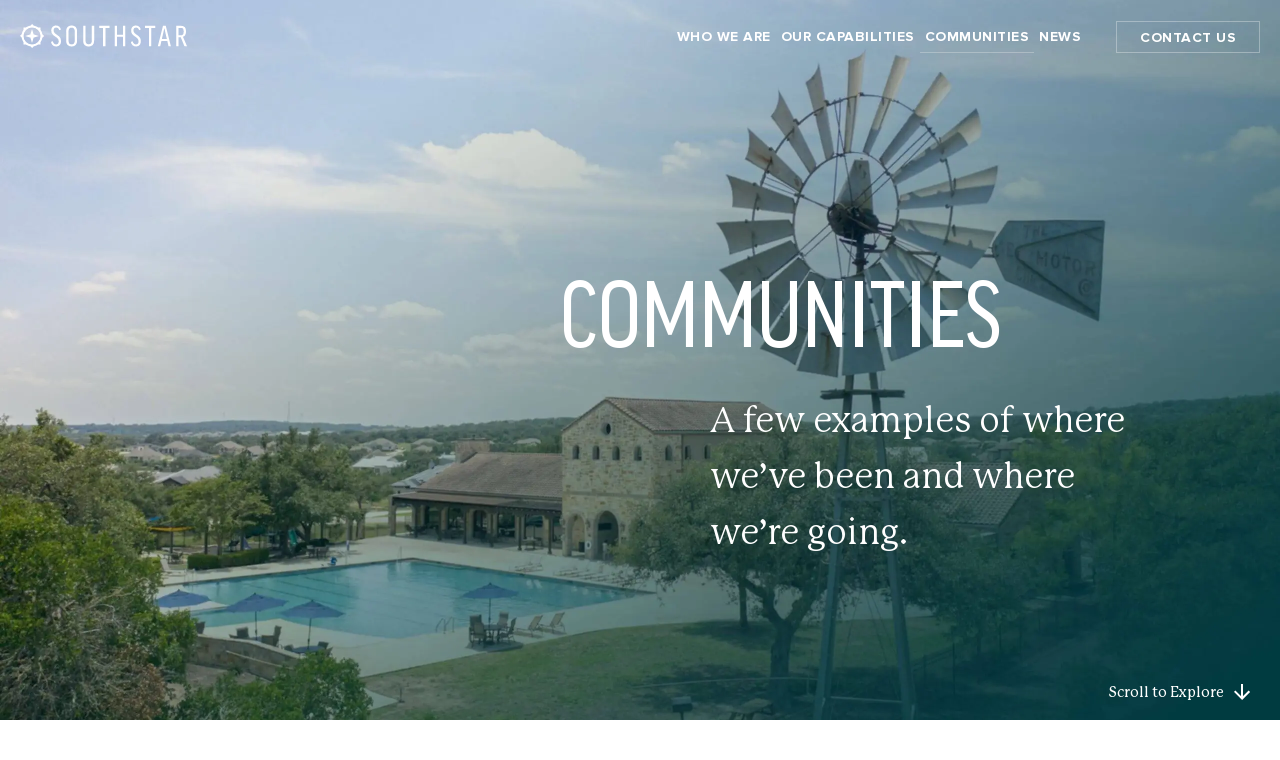

--- FILE ---
content_type: text/html; charset=utf-8
request_url: https://southstartx.com/communities
body_size: 19960
content:
<!DOCTYPE html><html lang="en"><head><meta charSet="utf-8"/><meta name="viewport" content="width=device-width"/><title>Communities - Southstar</title><meta name="description" content="See the exciting communities we&#x27;re building in Texas, Florida, Georgia and North Carolina."/><meta name="og:url" content="https://southstartx.com/communities/"/><meta name="og:title" content="Communities - Southstar"/><meta name="og:image" content=""/><link rel="preload" as="image" imageSrcSet="/_next/image?url=https%3A%2F%2Fsouthstar1.wpengine.com%2Fwp-content%2Fuploads%2F2023%2F07%2Fcommunities-scaled.jpg&amp;w=3840&amp;q=75 1x" fetchPriority="high"/><link rel="preload" as="image" imageSrcSet="/_next/image?url=https%3A%2F%2Fsouthstar1.wpengine.com%2Fwp-content%2Fuploads%2F2025%2F01%2FVIDA-San-Antonio-Image-213.jpg&amp;w=1920&amp;q=75 1x, /_next/image?url=https%3A%2F%2Fsouthstar1.wpengine.com%2Fwp-content%2Fuploads%2F2025%2F01%2FVIDA-San-Antonio-Image-213.jpg&amp;w=3840&amp;q=75 2x" fetchPriority="high"/><link rel="preload" as="image" imageSrcSet="/_next/image?url=https%3A%2F%2Fsouthstar1.wpengine.com%2Fwp-content%2Fuploads%2F2025%2F01%2FVIDA-San-Antonio-Image-215.jpg&amp;w=1920&amp;q=75 1x, /_next/image?url=https%3A%2F%2Fsouthstar1.wpengine.com%2Fwp-content%2Fuploads%2F2025%2F01%2FVIDA-San-Antonio-Image-215.jpg&amp;w=3840&amp;q=75 2x" fetchPriority="high"/><link rel="preload" as="image" imageSrcSet="/_next/image?url=https%3A%2F%2Fsouthstar1.wpengine.com%2Fwp-content%2Fuploads%2F2023%2F08%2FVIDA-Ana-Park-April-2023-3_2800x1200.jpg&amp;w=3840&amp;q=75 1x" fetchPriority="high"/><link rel="preload" as="image" imageSrcSet="/_next/image?url=https%3A%2F%2Fsouthstar1.wpengine.com%2Fwp-content%2Fuploads%2F2023%2F08%2Fis20230502_South_Star_0239_2880x1200-scaled.jpg&amp;w=3840&amp;q=75 1x" fetchPriority="high"/><link rel="preload" as="image" imageSrcSet="/_next/image?url=https%3A%2F%2Fsouthstar1.wpengine.com%2Fwp-content%2Fuploads%2F2023%2F08%2F2021-Lights-of-Esperanza-Matt-Chase-13a_2880x1200.jpg&amp;w=3840&amp;q=75 1x" fetchPriority="high"/><link rel="preload" as="image" imageSrcSet="/_next/image?url=https%3A%2F%2Fsouthstar1.wpengine.com%2Fwp-content%2Fuploads%2F2023%2F08%2F2022-Festival-de-Cascarone-VIDA-San-Antonio-1_2880x1200.jpg&amp;w=3840&amp;q=75 1x" fetchPriority="high"/><link rel="preload" as="image" imageSrcSet="/_next/image?url=https%3A%2F%2Fsouthstar1.wpengine.com%2Fwp-content%2Fuploads%2F2025%2F01%2FVIDA-San-Antonio-Image-214.jpg&amp;w=1920&amp;q=75 1x, /_next/image?url=https%3A%2F%2Fsouthstar1.wpengine.com%2Fwp-content%2Fuploads%2F2025%2F01%2FVIDA-San-Antonio-Image-214.jpg&amp;w=3840&amp;q=75 2x" fetchPriority="high"/><link rel="preload" as="image" imageSrcSet="/_next/image?url=https%3A%2F%2Fsouthstar1.wpengine.com%2Fwp-content%2Fuploads%2F2025%2F01%2FMayfair-Rendering.jpg&amp;w=3840&amp;q=75 1x" fetchPriority="high"/><link rel="preload" as="image" imageSrcSet="/_next/image?url=https%3A%2F%2Fsouthstar1.wpengine.com%2Fwp-content%2Fuploads%2F2025%2F01%2FMayfair-Aerial.jpg&amp;w=3840&amp;q=75 1x" fetchPriority="high"/><link rel="preload" as="image" imageSrcSet="/_next/image?url=https%3A%2F%2Fsouthstar1.wpengine.com%2Fwp-content%2Fuploads%2F2025%2F01%2FMayfair-Mayfest-with-Big-Orange-Chair.jpg&amp;w=3840&amp;q=75 1x" fetchPriority="high"/><link rel="preload" as="image" imageSrcSet="/_next/image?url=https%3A%2F%2Fsouthstar1.wpengine.com%2Fwp-content%2Fuploads%2F2023%2F07%2FFamily-at-Mayfair.jpg&amp;w=3840&amp;q=75 1x" fetchPriority="high"/><link rel="preload" as="image" imageSrcSet="/_next/image?url=https%3A%2F%2Fsouthstar1.wpengine.com%2Fwp-content%2Fuploads%2F2025%2F01%2FMayfair-Sign.jpg&amp;w=3840&amp;q=75 1x" fetchPriority="high"/><link rel="preload" as="image" imageSrcSet="/_next/image?url=https%3A%2F%2Fsouthstar1.wpengine.com%2Fwp-content%2Fuploads%2F2025%2F01%2FMayfair-Aerial-2.jpg&amp;w=3840&amp;q=75 1x" fetchPriority="high"/><link rel="preload" as="image" imageSrcSet="/_next/image?url=https%3A%2F%2Fsouthstar1.wpengine.com%2Fwp-content%2Fuploads%2F2025%2F01%2FMayfest-Banner.jpg&amp;w=3840&amp;q=75 1x" fetchPriority="high"/><link rel="preload" as="image" imageSrcSet="/_next/image?url=https%3A%2F%2Fsouthstar1.wpengine.com%2Fwp-content%2Fuploads%2F2023%2F07%2Fcarousel-01.jpg&amp;w=1920&amp;q=75 1x, /_next/image?url=https%3A%2F%2Fsouthstar1.wpengine.com%2Fwp-content%2Fuploads%2F2023%2F07%2Fcarousel-01.jpg&amp;w=3840&amp;q=75 2x" fetchPriority="high"/><link rel="preload" as="image" imageSrcSet="/_next/image?url=https%3A%2F%2Fsouthstar1.wpengine.com%2Fwp-content%2Fuploads%2F2023%2F08%2F2021-04-20-Vintage_Oaks_Amenities-img0004_2880x1200-scaled.jpg&amp;w=3840&amp;q=75 1x" fetchPriority="high"/><link rel="preload" as="image" imageSrcSet="/_next/image?url=https%3A%2F%2Fsouthstar1.wpengine.com%2Fwp-content%2Fuploads%2F2023%2F08%2Fhouse-1a-zillow_2880x1200-scaled.jpg&amp;w=3840&amp;q=75 1x" fetchPriority="high"/><link rel="preload" as="image" imageSrcSet="/_next/image?url=https%3A%2F%2Fsouthstar1.wpengine.com%2Fwp-content%2Fuploads%2F2023%2F08%2Fis20230502_South_Star_0979_2880x1200-scaled.jpg&amp;w=3840&amp;q=75 1x" fetchPriority="high"/><link rel="preload" as="image" imageSrcSet="/_next/image?url=https%3A%2F%2Fsouthstar1.wpengine.com%2Fwp-content%2Fuploads%2F2023%2F08%2F2021-01-21-Southstar_The_Grove-img0017_2880x1200-scaled.jpg&amp;w=3840&amp;q=75 1x" fetchPriority="high"/><link rel="preload" as="image" imageSrcSet="/_next/image?url=https%3A%2F%2Fsouthstar1.wpengine.com%2Fwp-content%2Fuploads%2F2023%2F08%2FVintage-Oaks-in-New-Braunfels-TX-8_2880x1200-scaled.jpg&amp;w=3840&amp;q=75 1x" fetchPriority="high"/><link rel="preload" as="image" imageSrcSet="/_next/image?url=https%3A%2F%2Fsouthstar1.wpengine.com%2Fwp-content%2Fuploads%2F2023%2F08%2Fis20230502_South_Star_1044_2880x1200-scaled.jpg&amp;w=3840&amp;q=75 1x" fetchPriority="high"/><link rel="preload" as="image" imageSrcSet="/_next/image?url=https%3A%2F%2Fsouthstar1.wpengine.com%2Fwp-content%2Fuploads%2F2023%2F08%2FMission-del-Lago-Aerial-Stills-July-2020-Matt-Chase-21_2880x1200-scaled.jpg&amp;w=3840&amp;q=75 1x" fetchPriority="high"/><link rel="preload" as="image" imageSrcSet="/_next/image?url=https%3A%2F%2Fsouthstar1.wpengine.com%2Fwp-content%2Fuploads%2F2023%2F08%2FMission-del-Lago-Pool-Clubhouse-10_2880x1200-scaled.jpg&amp;w=3840&amp;q=75 1x" fetchPriority="high"/><link rel="preload" as="image" imageSrcSet="/_next/image?url=https%3A%2F%2Fsouthstar1.wpengine.com%2Fwp-content%2Fuploads%2F2023%2F08%2FMission-del-Lago-Pool-Clubhouse-9_2880x1200-scaled.jpg&amp;w=3840&amp;q=75 1x" fetchPriority="high"/><link rel="preload" as="image" imageSrcSet="/_next/image?url=https%3A%2F%2Fsouthstar1.wpengine.com%2Fwp-content%2Fuploads%2F2023%2F08%2FMission-del-Lago-Pool-Clubhouse-11_2880x1200-scaled.jpg&amp;w=3840&amp;q=75 1x" fetchPriority="high"/><link rel="preload" as="image" imageSrcSet="/_next/image?url=https%3A%2F%2Fsouthstar1.wpengine.com%2Fwp-content%2Fuploads%2F2023%2F08%2Fis20230502_South_Star_0173_2880x1200-scaled.jpg&amp;w=3840&amp;q=75 1x" fetchPriority="high"/><link rel="preload" as="image" imageSrcSet="/_next/image?url=https%3A%2F%2Fsouthstar1.wpengine.com%2Fwp-content%2Fuploads%2F2023%2F08%2FMission-del-Lago-Aerial-Stills-July-2020-Matt-Chase-18_2880x1200-scaled.jpg&amp;w=3840&amp;q=75 1x" fetchPriority="high"/><link rel="preload" as="image" imageSrcSet="/_next/image?url=https%3A%2F%2Fsouthstar1.wpengine.com%2Fwp-content%2Fuploads%2F2023%2F08%2FMission-del-Lago-aerial-images-3_2880x1200-scaled.jpg&amp;w=3840&amp;q=75 1x" fetchPriority="high"/><link rel="preload" as="image" imageSrcSet="/_next/image?url=https%3A%2F%2Fsouthstar1.wpengine.com%2Fwp-content%2Fuploads%2F2023%2F08%2FBartram_Springs_1-scaled.jpg&amp;w=3840&amp;q=75 1x" fetchPriority="high"/><link rel="preload" as="image" imageSrcSet="/_next/image?url=https%3A%2F%2Fsouthstar1.wpengine.com%2Fwp-content%2Fuploads%2F2023%2F08%2FMetroWest_1-scaled.jpg&amp;w=3840&amp;q=75 1x" fetchPriority="high"/><link rel="preload" as="image" imageSrcSet="/_next/image?url=https%3A%2F%2Fsouthstar1.wpengine.com%2Fwp-content%2Fuploads%2F2023%2F08%2Fgolf-1_2880x1200-scaled.jpg&amp;w=3840&amp;q=75 1x" fetchPriority="high"/><link rel="preload" as="image" imageSrcSet="/_next/image?url=https%3A%2F%2Fsouthstar1.wpengine.com%2Fwp-content%2Fuploads%2F2023%2F08%2Fmetro-west-orlando-apartments-277074_2880x1200-scaled.jpg&amp;w=3840&amp;q=75 1x" fetchPriority="high"/><meta name="next-head-count" content="40"/><link data-next-font="" rel="preconnect" href="/" crossorigin="anonymous"/><link rel="preload" href="/_next/static/css/dfb0057ab4262893.css" as="style"/><link rel="stylesheet" href="/_next/static/css/dfb0057ab4262893.css" data-n-g=""/><link rel="preload" href="/_next/static/css/4e2108e660b02457.css" as="style"/><link rel="stylesheet" href="/_next/static/css/4e2108e660b02457.css" data-n-p=""/><link rel="preload" href="/_next/static/css/58cd0994563a5714.css" as="style"/><link rel="stylesheet" href="/_next/static/css/58cd0994563a5714.css" data-n-p=""/><noscript data-n-css=""></noscript><script defer="" nomodule="" src="/_next/static/chunks/polyfills-c67a75d1b6f99dc8.js"></script><script src="/_next/static/chunks/webpack-59c5c889f52620d6.js" defer=""></script><script src="/_next/static/chunks/framework-03cd576e71e4cd66.js" defer=""></script><script src="/_next/static/chunks/main-d2ba44903cd47711.js" defer=""></script><script src="/_next/static/chunks/pages/_app-27cf306437a92cd5.js" defer=""></script><script src="/_next/static/chunks/94726e6d-c4cbb5dcf369a3dc.js" defer=""></script><script src="/_next/static/chunks/260-61e51cc1f88cd78c.js" defer=""></script><script src="/_next/static/chunks/478-4fa0ce94947a51fe.js" defer=""></script><script src="/_next/static/chunks/638-a5611a919a889b7d.js" defer=""></script><script src="/_next/static/chunks/pages/%5Bpage%5D-f753b7054ca95a16.js" defer=""></script><script src="/_next/static/damvzyx-2P96Zl6OMrioa/_buildManifest.js" defer=""></script><script src="/_next/static/damvzyx-2P96Zl6OMrioa/_ssgManifest.js" defer=""></script></head><body><div id="__next"><div class="loading_wrapper__S5alk"><div class="loading_bg__y7XTN"></div><div class="loading_svg__9EM6n"><div class="ui_spinner__MJzM9"><div><svg xmlns="http://www.w3.org/2000/svg" width="52.021" height="52.021" viewBox="0 0 52.021 52.021"><path d="M297.115 353.7a22.585 22.585 0 00-4.029-9.722v-5.09h-5.08a22.6 22.6 0 00-9.73-4.045l-3.579-3.579-3.572 3.572a22.6 22.6 0 00-9.75 4.04H256.3v5.065a22.587 22.587 0 00-4.058 9.758l-3.566 3.568 3.562 3.562a22.607 22.607 0 004.049 9.76v5.073h5.071a22.6 22.6 0 009.742 4.038l3.575 3.575 3.575-3.575a22.606 22.606 0 009.73-4.036h5.09v-5.09a22.583 22.583 0 004.038-9.713l3.588-3.588zm-22.427 21.961a18.386 18.386 0 1118.387-18.387 18.386 18.386 0 01-18.387 18.382z" data-name="Path 208" transform="translate(-248.678 -331.259)"></path></svg></div><div><svg xmlns="http://www.w3.org/2000/svg" width="52.021" height="52.021" viewBox="0 0 52.021 52.021"><path d="M273.118 348.668l-3.518-11.539-3.516 11.548-11.539 3.516 11.539 3.516 3.516 11.548 3.524-11.548 11.548-3.516z" data-name="Path 207" transform="translate(-243.601 -326.182)"></path></svg></div></div></div></div><header class="header_wrapper__ZtitM"><div class="header_inner__MsrN6 "><div class="header_logo__RW0M7"><a title="Home" href="/"><svg xmlns="http://www.w3.org/2000/svg" width="245.672" height="35.354" viewBox="0 0 245.672 35.354"><g data-name="SSC LOGO" transform="translate(-248.678 -331.259)"><g fill="#023a42" transform="translate(294.309 333.529)"><path d="M299.283 338.929l-2.526 1.056c-.688-2.572-2.25-3.949-4.5-3.949-2.664 0-3.766 1.653-3.766 4.225 0 6.751 10.883 6.338 10.883 15.522 0 5.236-2.847 8.083-7.3 8.083-3.628 0-6.614-2.342-7.395-6.705l2.71-.918c.735 3.26 2.526 4.638 4.685 4.638 2.617 0 3.95-1.562 3.95-4.683 0-7.211-10.976-6.568-10.976-15.752 0-4.27 2.572-7.393 6.981-7.393 3.856-.003 6.244 2.292 7.254 5.876z" data-name="Tracciato 198" transform="translate(-284.679 -333.05)"></path><path d="M318.38 342v12.859c0 5.648-2.755 9-8.083 9-5.28 0-8.082-3.353-8.082-8.955V342.05c0-5.648 2.8-9 8.082-9 5.328 0 8.083 3.35 8.083 8.95zm-3.445.046c0-4.041-1.515-5.924-4.638-5.924-3.076 0-4.592 1.838-4.592 5.924v12.859c0 4.086 1.469 5.924 4.592 5.924s4.638-1.838 4.638-5.97z" data-name="Tracciato 199" transform="translate(-279.988 -333.05)"></path><path d="M338.127 333.376v21.675c0 5.6-2.847 8.725-8.036 8.725-5.236 0-8.13-3.077-8.13-8.633v-21.767h3.491v21.813c0 4.041 2.02 5.327 4.639 5.327 2.938 0 4.591-1.47 4.591-5.327v-21.813z" data-name="Tracciato 200" transform="translate(-274.706 -332.963)"></path><path d="M355.7 333.376v3.169h-5.83v26.819h-3.489v-26.819h-5.833v-3.169z" data-name="Tracciato 201" transform="translate(-269.734 -332.963)"></path><path d="M362.082 333.376v13h8.633v-13h3.485v29.988h-3.489v-13.869h-8.633v13.869h-3.491v-29.988z" data-name="Tracciato 202" transform="translate(-264.908 -332.963)"></path><path d="M391.962 338.929l-2.525 1.056c-.69-2.572-2.25-3.949-4.5-3.949-2.663 0-3.766 1.653-3.766 4.225 0 6.751 10.884 6.338 10.884 15.522 0 5.236-2.847 8.083-7.3 8.083-3.628 0-6.612-2.342-7.393-6.705l2.71-.918c.734 3.26 2.525 4.638 4.683 4.638 2.619 0 3.95-1.562 3.95-4.683 0-7.211-10.975-6.568-10.975-15.752 0-4.27 2.572-7.393 6.98-7.393 3.854-.003 6.242 2.292 7.252 5.876z" data-name="Tracciato 203" transform="translate(-259.888 -333.05)"></path><path d="M408.89 333.376v3.169h-5.832v26.819h-3.491v-26.819h-5.832v-3.169z" data-name="Tracciato 204" transform="translate(-255.507 -332.963)"></path><path d="M412.2 363.364h-3.536l7.577-29.988h4.042l7.577 29.988h-3.536l-1.791-7.807h-8.543zm2.388-10.562h7.3l-3.583-15.935h-.091z" data-name="Tracciato 205" transform="translate(-251.514 -332.963)"></path><path d="M436.682 350.184h-3.262v13.179h-3.489v-29.987h7.439c4.776 0 7.026 2.894 7.026 8.128 0 4.683-1.562 7.209-4.5 7.99l5.97 13.869h-3.813zm-3.261-2.848h3.673c2.894 0 3.9-1.791 3.9-5.6 0-3.857-1.1-5.28-3.811-5.28h-3.763z" data-name="Tracciato 206" transform="translate(-245.825 -332.963)"></path></g><g transform="translate(248.678 331.259)"><path fill="#023a42" d="M267.168 344.971l-2.389-7.842-2.389 7.848-7.842 2.389 7.842 2.389 2.389 7.848 2.4-7.848 7.848-2.389z" data-name="Tracciato 207" transform="translate(-247.108 -329.689)"></path><path fill="#9bc1b7" d="M281.6 346.507a15.349 15.349 0 00-2.738-6.607v-3.46h-3.453a15.356 15.356 0 00-6.612-2.749l-2.432-2.432-2.427 2.427a15.362 15.362 0 00-6.627 2.745h-3.448v3.443a15.35 15.35 0 00-2.758 6.632l-2.423 2.425 2.421 2.421a15.364 15.364 0 002.752 6.633v3.448h3.445a15.362 15.362 0 006.621 2.752l2.43 2.43 2.43-2.43a15.364 15.364 0 006.612-2.743h3.459v-3.459a15.347 15.347 0 002.744-6.6l2.439-2.439zm-15.242 14.925a12.5 12.5 0 1112.5-12.5 12.5 12.5 0 01-12.504 12.5z" data-name="Tracciato 208" transform="translate(-248.678 -331.259)"></path></g></g></svg></a></div><div class="header_menu__9FLbb"><ul><li class=""><a title="Who We Are" href="/who-we-are"><span>0<!-- -->1</span>Who We Are</a></li><li class=""><a title="Our Capabilities" href="/our-capabilities"><span>0<!-- -->2</span>Our Capabilities</a></li><li class=""><a title="Communities" href="/communities"><span>0<!-- -->3</span>Communities</a></li><li class=""><a title="News" href="/news"><span>0<!-- -->4</span>News</a></li><li class=""><a title="Awards" href="/awards"><span>0<!-- -->5</span>Awards</a></li></ul></div><div class="header_btn__yOigU"><button aria-label="CONTACT US" class="btn">CONTACT US</button></div></div><button aria-label="MENU" class="header_trigger__UfacC"><span></span></button></header><div class="header_nav__kb_4O"><div><div class="header_nav__logo__NxD82"><a title="Home" href="/"><svg xmlns="http://www.w3.org/2000/svg" width="245.672" height="35.354" viewBox="0 0 245.672 35.354"><g data-name="SSC LOGO" transform="translate(-248.678 -331.259)"><g fill="#023a42" transform="translate(294.309 333.529)"><path d="M299.283 338.929l-2.526 1.056c-.688-2.572-2.25-3.949-4.5-3.949-2.664 0-3.766 1.653-3.766 4.225 0 6.751 10.883 6.338 10.883 15.522 0 5.236-2.847 8.083-7.3 8.083-3.628 0-6.614-2.342-7.395-6.705l2.71-.918c.735 3.26 2.526 4.638 4.685 4.638 2.617 0 3.95-1.562 3.95-4.683 0-7.211-10.976-6.568-10.976-15.752 0-4.27 2.572-7.393 6.981-7.393 3.856-.003 6.244 2.292 7.254 5.876z" data-name="Tracciato 198" transform="translate(-284.679 -333.05)"></path><path d="M318.38 342v12.859c0 5.648-2.755 9-8.083 9-5.28 0-8.082-3.353-8.082-8.955V342.05c0-5.648 2.8-9 8.082-9 5.328 0 8.083 3.35 8.083 8.95zm-3.445.046c0-4.041-1.515-5.924-4.638-5.924-3.076 0-4.592 1.838-4.592 5.924v12.859c0 4.086 1.469 5.924 4.592 5.924s4.638-1.838 4.638-5.97z" data-name="Tracciato 199" transform="translate(-279.988 -333.05)"></path><path d="M338.127 333.376v21.675c0 5.6-2.847 8.725-8.036 8.725-5.236 0-8.13-3.077-8.13-8.633v-21.767h3.491v21.813c0 4.041 2.02 5.327 4.639 5.327 2.938 0 4.591-1.47 4.591-5.327v-21.813z" data-name="Tracciato 200" transform="translate(-274.706 -332.963)"></path><path d="M355.7 333.376v3.169h-5.83v26.819h-3.489v-26.819h-5.833v-3.169z" data-name="Tracciato 201" transform="translate(-269.734 -332.963)"></path><path d="M362.082 333.376v13h8.633v-13h3.485v29.988h-3.489v-13.869h-8.633v13.869h-3.491v-29.988z" data-name="Tracciato 202" transform="translate(-264.908 -332.963)"></path><path d="M391.962 338.929l-2.525 1.056c-.69-2.572-2.25-3.949-4.5-3.949-2.663 0-3.766 1.653-3.766 4.225 0 6.751 10.884 6.338 10.884 15.522 0 5.236-2.847 8.083-7.3 8.083-3.628 0-6.612-2.342-7.393-6.705l2.71-.918c.734 3.26 2.525 4.638 4.683 4.638 2.619 0 3.95-1.562 3.95-4.683 0-7.211-10.975-6.568-10.975-15.752 0-4.27 2.572-7.393 6.98-7.393 3.854-.003 6.242 2.292 7.252 5.876z" data-name="Tracciato 203" transform="translate(-259.888 -333.05)"></path><path d="M408.89 333.376v3.169h-5.832v26.819h-3.491v-26.819h-5.832v-3.169z" data-name="Tracciato 204" transform="translate(-255.507 -332.963)"></path><path d="M412.2 363.364h-3.536l7.577-29.988h4.042l7.577 29.988h-3.536l-1.791-7.807h-8.543zm2.388-10.562h7.3l-3.583-15.935h-.091z" data-name="Tracciato 205" transform="translate(-251.514 -332.963)"></path><path d="M436.682 350.184h-3.262v13.179h-3.489v-29.987h7.439c4.776 0 7.026 2.894 7.026 8.128 0 4.683-1.562 7.209-4.5 7.99l5.97 13.869h-3.813zm-3.261-2.848h3.673c2.894 0 3.9-1.791 3.9-5.6 0-3.857-1.1-5.28-3.811-5.28h-3.763z" data-name="Tracciato 206" transform="translate(-245.825 -332.963)"></path></g><g transform="translate(248.678 331.259)"><path fill="#023a42" d="M267.168 344.971l-2.389-7.842-2.389 7.848-7.842 2.389 7.842 2.389 2.389 7.848 2.4-7.848 7.848-2.389z" data-name="Tracciato 207" transform="translate(-247.108 -329.689)"></path><path fill="#9bc1b7" d="M281.6 346.507a15.349 15.349 0 00-2.738-6.607v-3.46h-3.453a15.356 15.356 0 00-6.612-2.749l-2.432-2.432-2.427 2.427a15.362 15.362 0 00-6.627 2.745h-3.448v3.443a15.35 15.35 0 00-2.758 6.632l-2.423 2.425 2.421 2.421a15.364 15.364 0 002.752 6.633v3.448h3.445a15.362 15.362 0 006.621 2.752l2.43 2.43 2.43-2.43a15.364 15.364 0 006.612-2.743h3.459v-3.459a15.347 15.347 0 002.744-6.6l2.439-2.439zm-15.242 14.925a12.5 12.5 0 1112.5-12.5 12.5 12.5 0 01-12.504 12.5z" data-name="Tracciato 208" transform="translate(-248.678 -331.259)"></path></g></g></svg></a></div><div class="header_nav__menu__MW0yc"><ul><li class=""><a title="Who We Are" href="/who-we-are"><span>0<!-- -->1</span>Who We Are</a></li><li class=""><a title="Our Capabilities" href="/our-capabilities"><span>0<!-- -->2</span>Our Capabilities</a></li><li class=""><a title="Communities" href="/communities"><span>0<!-- -->3</span>Communities</a></li><li class=""><a title="News" href="/news"><span>0<!-- -->4</span>News</a></li><li class=""><a title="Awards" href="/awards"><span>0<!-- -->5</span>Awards</a></li></ul></div><div class="header_nav__contact__WG1LP"><div><div class="footer_contact__oLzsY"><button aria-label="CONTACT US">CONTACT<br/>US</button></div></div></div><div class="header_nav__social__pKKq5"><div class="footer_social__iXzW9"><ul><li><a title="Facebook" target="_blank" href="https://www.facebook.com/SouthstarTX/"><svg xmlns="http://www.w3.org/2000/svg" width="8.356" height="16" viewBox="0 0 8.356 16"><path fill="#023a42" fill-rule="evenodd" d="M85.422 16V8.711h2.489l.356-2.844h-2.845V4.089c0-.8.267-1.422 1.422-1.422h1.511V.089C88 .089 87.111 0 86.133 0a3.431 3.431 0 00-3.644 3.733v2.134H80v2.844h2.489V16z" data-name="Tracciato 1" transform="translate(-80)"></path></svg></a></li><li><a title="Linkedin" target="_blank" href="https://www.linkedin.com/company/southstartx/"><svg xmlns="http://www.w3.org/2000/svg" width="15.9" height="16.001" viewBox="0 0 15.9 16.001"><g fill="#023a42" clip-path="url(#clip-path)" data-name="Raggruppa 146"><path d="M7.5 6.335V6.31l-.016.025z" data-name="Tracciato 714" transform="translate(1.046 .881)"></path><path d="M14.725 0H1.175A1.161 1.161 0 000 1.145v13.709A1.162 1.162 0 001.175 16h13.55a1.161 1.161 0 001.175-1.146V1.145A1.16 1.16 0 0014.725 0M4.819 13.394h-2.4V6.169h2.4zm-1.2-8.212H3.6a1.251 1.251 0 11.032-2.5 1.252 1.252 0 11-.016 2.5m9.86 8.212h-2.4V9.528c0-.971-.346-1.633-1.215-1.633a1.317 1.317 0 00-1.234.879 1.686 1.686 0 00-.078.586v4.035h-2.4s.033-6.548 0-7.225h2.4v1.022A2.383 2.383 0 0110.715 6c1.581 0 2.764 1.034 2.764 3.253z" data-name="Tracciato 715"></path></g></svg></a></li><li><a title="Instagram" target="_blank" href="https://www.instagram.com/southstartx/"><svg xmlns="http://www.w3.org/2000/svg" x="0" y="0" version="1.1" viewBox="0 0 56.7 56.7" xml:space="preserve"><path d="M28.2 16.7c-7 0-12.8 5.7-12.8 12.8s5.7 12.8 12.8 12.8S41 36.5 41 29.5s-5.8-12.8-12.8-12.8zm0 21c-4.5 0-8.2-3.7-8.2-8.2s3.7-8.2 8.2-8.2 8.2 3.7 8.2 8.2-3.7 8.2-8.2 8.2z"></path><circle cx="41.5" cy="16.4" r="2.9"></circle><path d="M49 8.9c-2.6-2.7-6.3-4.1-10.5-4.1H17.9c-8.7 0-14.5 5.8-14.5 14.5v20.5c0 4.3 1.4 8 4.2 10.7 2.7 2.6 6.3 3.9 10.4 3.9h20.4c4.3 0 7.9-1.4 10.5-3.9 2.7-2.6 4.1-6.3 4.1-10.6V19.3c0-4.2-1.4-7.8-4-10.4zm-.4 31c0 3.1-1.1 5.6-2.9 7.3s-4.3 2.6-7.3 2.6H18c-3 0-5.5-.9-7.3-2.6C8.9 45.4 8 42.9 8 39.8V19.3c0-3 .9-5.5 2.7-7.3 1.7-1.7 4.3-2.6 7.3-2.6h20.6c3 0 5.5.9 7.3 2.7 1.7 1.8 2.7 4.3 2.7 7.2v20.6z"></path></svg></a></li><li><a title="Twitter" target="_blank" href="https://twitter.com/southstartx"><svg xmlns="http://www.w3.org/2000/svg" width="24" height="24" enable-background="new 0 0 24 24" version="1.1" viewBox="0 0 24 24" xml:space="preserve"><path d="M14.095 10.316L22.286 1h-1.94L13.23 9.088 7.551 1H1l8.59 12.231L1 23h1.94l7.51-8.543L16.45 23H23l-8.905-12.684zm-2.658 3.022l-.872-1.218L3.64 2.432h2.98l5.59 7.821.869 1.219 7.265 10.166h-2.982l-5.926-8.3z"></path></svg></a></li></ul></div></div></div></div><div class="page-content"><section class="cover current cover-expand"><div class="cover__wrapper"><div class="cover__inner"><div class="cover__image"></div><div class="cover__content"><div><div><h2><span>Communities</span></h2><div><p>A few examples of where we’ve been and where we’re going.</p></div></div></div></div></div><div class="cover__bg cover__bg--fixed"><div><img alt="A windmill in front of a swimming pool." fetchPriority="high" width="2560" height="1600" decoding="async" data-nimg="1" style="color:transparent" srcSet="/_next/image?url=https%3A%2F%2Fsouthstar1.wpengine.com%2Fwp-content%2Fuploads%2F2023%2F07%2Fcommunities-scaled.jpg&amp;w=3840&amp;q=75 1x" src="/_next/image?url=https%3A%2F%2Fsouthstar1.wpengine.com%2Fwp-content%2Fuploads%2F2023%2F07%2Fcommunities-scaled.jpg&amp;w=3840&amp;q=75"/></div></div></div><div class="cover__scroll"><button aria-label="SCROLL TO EXPLORE"><span>Scroll to Explore</span><svg xmlns="http://www.w3.org/2000/svg" width="36" height="36" data-name="Componente 1 – 30" viewBox="0 0 36 36"><path fill="#ebe9e3" d="M8 0L6.545 1.455l5.506 5.506H0v2.078h12.052l-5.507 5.506L8 16l8-8z" data-name="Tracciato 10" transform="translate(10 10)"></path></svg></button></div></section><section class="mediacontent_wrapper__E7FF7  mediacontent_invert__aBFo3  false"><div class="container"><div class="mediacontent_inner__e5VEZ"><div class="mediacontent_image__rM2tU  mediacontent_overflow__i4O7U"><div><img alt="A white farmhouse with a metal roof overlooking a grove of trees" loading="lazy" width="1565" height="1066" decoding="async" data-nimg="1" style="color:transparent" srcSet="/_next/image?url=https%3A%2F%2Fsouthstar1.wpengine.com%2Fwp-content%2Fuploads%2F2023%2F08%2FRaggruppa-300.png&amp;w=1920&amp;q=75 1x, /_next/image?url=https%3A%2F%2Fsouthstar1.wpengine.com%2Fwp-content%2Fuploads%2F2023%2F08%2FRaggruppa-300.png&amp;w=3840&amp;q=75 2x" src="/_next/image?url=https%3A%2F%2Fsouthstar1.wpengine.com%2Fwp-content%2Fuploads%2F2023%2F08%2FRaggruppa-300.png&amp;w=3840&amp;q=75"/></div><div><div><img alt="A covered patio with furniture and a ceiling fan in Vintage Oaks" loading="lazy" width="516" height="362" decoding="async" data-nimg="1" style="color:transparent" srcSet="/_next/image?url=https%3A%2F%2Fsouthstar1.wpengine.com%2Fwp-content%2Fuploads%2F2023%2F08%2FVintage-Oaks-in-New-Braunfels-TX-7.png&amp;w=640&amp;q=75 1x, /_next/image?url=https%3A%2F%2Fsouthstar1.wpengine.com%2Fwp-content%2Fuploads%2F2023%2F08%2FVintage-Oaks-in-New-Braunfels-TX-7.png&amp;w=1080&amp;q=75 2x" src="/_next/image?url=https%3A%2F%2Fsouthstar1.wpengine.com%2Fwp-content%2Fuploads%2F2023%2F08%2FVintage-Oaks-in-New-Braunfels-TX-7.png&amp;w=1080&amp;q=75"/></div></div><div><div><img alt="Two boys jumping into a swimming pool." loading="lazy" width="498" height="472" decoding="async" data-nimg="1" style="color:transparent" srcSet="/_next/image?url=https%3A%2F%2Fsouthstar1.wpengine.com%2Fwp-content%2Fuploads%2F2023%2F08%2Fis20230502_South_Star_0562.png&amp;w=640&amp;q=75 1x, /_next/image?url=https%3A%2F%2Fsouthstar1.wpengine.com%2Fwp-content%2Fuploads%2F2023%2F08%2Fis20230502_South_Star_0562.png&amp;w=1080&amp;q=75 2x" src="/_next/image?url=https%3A%2F%2Fsouthstar1.wpengine.com%2Fwp-content%2Fuploads%2F2023%2F08%2Fis20230502_South_Star_0562.png&amp;w=1080&amp;q=75"/></div></div></div><div class="mediacontent_image-mobile__GKnyN"><img alt="A picture of a house and a pool with the words community builders and builders of community." loading="lazy" width="636" height="640" decoding="async" data-nimg="1" style="color:transparent" srcSet="/_next/image?url=https%3A%2F%2Fsouthstar1.wpengine.com%2Fwp-content%2Fuploads%2F2023%2F08%2FRaggruppa-242.png&amp;w=640&amp;q=75 1x, /_next/image?url=https%3A%2F%2Fsouthstar1.wpengine.com%2Fwp-content%2Fuploads%2F2023%2F08%2FRaggruppa-242.png&amp;w=1920&amp;q=75 2x" src="/_next/image?url=https%3A%2F%2Fsouthstar1.wpengine.com%2Fwp-content%2Fuploads%2F2023%2F08%2FRaggruppa-242.png&amp;w=1920&amp;q=75"/></div><div class="mediacontent_content__SCh7e"><div><h3 class="mediacontent_serif__K4nNS">Every community has a story.</h3><div><p>At Southstar, we’re not much into formulas. We believe in meeting the individual needs and helping to fulfill the unique aspirations of each community where we build. That means listening. Collaborating. Carefully weighing. Thinking and re-thinking. Finding fresh new ways to create the fresh new (and sometimes award-winning) places where people can live their best lives.</p>
</div><a target="" class="btn" href="/awards">Latest Awards</a></div></div></div></div></section><section class="map_wrapper__MhEBR"><div><img alt="An illustrative map of the United States, showing the location of Southstar communities. Most of which are in Texas and Florida with a few communities in Georgia and North Carolina" loading="lazy" width="2560" height="1317" decoding="async" data-nimg="1" style="color:transparent" srcSet="/_next/image?url=https%3A%2F%2Fsouthstar1.wpengine.com%2Fwp-content%2Fuploads%2F2026%2F01%2Fmap.webp&amp;w=3840&amp;q=75 1x" src="/_next/image?url=https%3A%2F%2Fsouthstar1.wpengine.com%2Fwp-content%2Fuploads%2F2026%2F01%2Fmap.webp&amp;w=3840&amp;q=75"/></div><div><img alt="An illustrative map of the United States, showing the location of Southstar communities. Most of which are in Texas and Florida with a few communities in Georgia and North Carolina" loading="lazy" width="780" height="564" decoding="async" data-nimg="1" style="color:transparent" srcSet="/_next/image?url=https%3A%2F%2Fsouthstar1.wpengine.com%2Fwp-content%2Fuploads%2F2023%2F08%2FMap-m.jpg&amp;w=828&amp;q=75 1x, /_next/image?url=https%3A%2F%2Fsouthstar1.wpengine.com%2Fwp-content%2Fuploads%2F2023%2F08%2FMap-m.jpg&amp;w=1920&amp;q=75 2x" src="/_next/image?url=https%3A%2F%2Fsouthstar1.wpengine.com%2Fwp-content%2Fuploads%2F2023%2F08%2FMap-m.jpg&amp;w=1920&amp;q=75"/></div></section><section class="communities_wrapper__8n81n"><div class="communities_grid__6lKS4"><div class="container"><h5>featured communities</h5><div class="communities_grid__inner__uTSNT"><div class="communities_item__VPCnc" data-details="true"><button aria-label="SCROLL" class="communities_image__IfZ1l" data-scroll-to="#vida"><img alt="A colorful sign with the word &#x27;vida&#x27; set against a backdrop of lush greenery and bright pink flowers in the foreground." loading="lazy" width="720" height="520" decoding="async" data-nimg="1" style="color:transparent" srcSet="/_next/image?url=https%3A%2F%2Fsouthstar1.wpengine.com%2Fwp-content%2Fuploads%2F2023%2F07%2FVIDA-San-Antonio.jpg&amp;w=750&amp;q=75 1x, /_next/image?url=https%3A%2F%2Fsouthstar1.wpengine.com%2Fwp-content%2Fuploads%2F2023%2F07%2FVIDA-San-Antonio.jpg&amp;w=1920&amp;q=75 2x" src="/_next/image?url=https%3A%2F%2Fsouthstar1.wpengine.com%2Fwp-content%2Fuploads%2F2023%2F07%2FVIDA-San-Antonio.jpg&amp;w=1920&amp;q=75"/></button><div class="communities_meta__cZiBx"><div><h3>VIDA</h3><span>San Antonio, tx</span></div><div><button data-scroll-to="#vida" aria-label="SCROLL"><svg xmlns="http://www.w3.org/2000/svg" width="36" height="36" viewBox="0 0 36 36"><g data-name="down arrow" transform="rotate(90 18 18)"><path fill="#023a42" d="M8 0L6.545 1.455l5.506 5.506H0v2.078h12.052l-5.507 5.506L8 16l8-8z" data-name="Tracciato 10" transform="translate(10 10)"></path></g></svg></button></div></div></div><div class="communities_item__VPCnc" data-details="true"><button aria-label="SCROLL" class="communities_image__IfZ1l" data-scroll-to="#mayfair"><img alt="A woman holding an umbrella in front of a white wall with the words small town modern." loading="lazy" width="720" height="520" decoding="async" data-nimg="1" style="color:transparent" srcSet="/_next/image?url=https%3A%2F%2Fsouthstar1.wpengine.com%2Fwp-content%2Fuploads%2F2023%2F07%2FMayfair_muralbg_website_RT_RGB.jpg&amp;w=750&amp;q=75 1x, /_next/image?url=https%3A%2F%2Fsouthstar1.wpengine.com%2Fwp-content%2Fuploads%2F2023%2F07%2FMayfair_muralbg_website_RT_RGB.jpg&amp;w=1920&amp;q=75 2x" src="/_next/image?url=https%3A%2F%2Fsouthstar1.wpengine.com%2Fwp-content%2Fuploads%2F2023%2F07%2FMayfair_muralbg_website_RT_RGB.jpg&amp;w=1920&amp;q=75"/></button><div class="communities_meta__cZiBx"><div><h3>Mayfair</h3><span>New Braunfels, tx</span></div><div><button data-scroll-to="#mayfair" aria-label="SCROLL"><svg xmlns="http://www.w3.org/2000/svg" width="36" height="36" viewBox="0 0 36 36"><g data-name="down arrow" transform="rotate(90 18 18)"><path fill="#023a42" d="M8 0L6.545 1.455l5.506 5.506H0v2.078h12.052l-5.507 5.506L8 16l8-8z" data-name="Tracciato 10" transform="translate(10 10)"></path></g></svg></button></div></div></div><div class="communities_item__VPCnc" data-details="false"><div class="communities_coming__3r5SB"><span>COMING SOON</span></div><button aria-label="SCROLL" class="communities_image__IfZ1l" data-scroll-to="#lonestar"><img alt="" loading="lazy" width="720" height="520" decoding="async" data-nimg="1" style="color:transparent" srcSet="/_next/image?url=https%3A%2F%2Fsouthstar1.wpengine.com%2Fwp-content%2Fuploads%2F2026%2F01%2Flone-star-thumb.jpg&amp;w=750&amp;q=75 1x, /_next/image?url=https%3A%2F%2Fsouthstar1.wpengine.com%2Fwp-content%2Fuploads%2F2026%2F01%2Flone-star-thumb.jpg&amp;w=1920&amp;q=75 2x" src="/_next/image?url=https%3A%2F%2Fsouthstar1.wpengine.com%2Fwp-content%2Fuploads%2F2026%2F01%2Flone-star-thumb.jpg&amp;w=1920&amp;q=75"/></button><div class="communities_meta__cZiBx"><div><h3>Lonestar</h3><span>San Antonio, TX</span></div><div></div></div></div><div class="communities_item__VPCnc" data-details="true"><button aria-label="SCROLL" class="communities_image__IfZ1l" data-scroll-to="#vintage-oaks"><img alt="A house on a hill overlooking a valley." loading="lazy" width="720" height="520" decoding="async" data-nimg="1" style="color:transparent" srcSet="/_next/image?url=https%3A%2F%2Fsouthstar1.wpengine.com%2Fwp-content%2Fuploads%2F2023%2F07%2FrawImage.jpg&amp;w=750&amp;q=75 1x, /_next/image?url=https%3A%2F%2Fsouthstar1.wpengine.com%2Fwp-content%2Fuploads%2F2023%2F07%2FrawImage.jpg&amp;w=1920&amp;q=75 2x" src="/_next/image?url=https%3A%2F%2Fsouthstar1.wpengine.com%2Fwp-content%2Fuploads%2F2023%2F07%2FrawImage.jpg&amp;w=1920&amp;q=75"/></button><div class="communities_meta__cZiBx"><div><h3>Vintage Oaks</h3><span>New Braunfels, TX</span></div><div><button data-scroll-to="#vintage-oaks" aria-label="SCROLL"><svg xmlns="http://www.w3.org/2000/svg" width="36" height="36" viewBox="0 0 36 36"><g data-name="down arrow" transform="rotate(90 18 18)"><path fill="#023a42" d="M8 0L6.545 1.455l5.506 5.506H0v2.078h12.052l-5.507 5.506L8 16l8-8z" data-name="Tracciato 10" transform="translate(10 10)"></path></g></svg></button></div></div></div><div class="communities_item__VPCnc" data-details="true"><button aria-label="SCROLL" class="communities_image__IfZ1l" data-scroll-to="#mission-del-lago"><img alt="A swimming pool at Mission Del Lago, a Southstar community." loading="lazy" width="720" height="520" decoding="async" data-nimg="1" style="color:transparent" srcSet="/_next/image?url=https%3A%2F%2Fsouthstar1.wpengine.com%2Fwp-content%2Fuploads%2F2023%2F07%2Fis20230502_South_Star_0502.jpg&amp;w=750&amp;q=75 1x, /_next/image?url=https%3A%2F%2Fsouthstar1.wpengine.com%2Fwp-content%2Fuploads%2F2023%2F07%2Fis20230502_South_Star_0502.jpg&amp;w=1920&amp;q=75 2x" src="/_next/image?url=https%3A%2F%2Fsouthstar1.wpengine.com%2Fwp-content%2Fuploads%2F2023%2F07%2Fis20230502_South_Star_0502.jpg&amp;w=1920&amp;q=75"/></button><div class="communities_meta__cZiBx"><div><h3>Mission Del Lago</h3><span>San Antonio, tx</span></div><div><button data-scroll-to="#mission-del-lago" aria-label="SCROLL"><svg xmlns="http://www.w3.org/2000/svg" width="36" height="36" viewBox="0 0 36 36"><g data-name="down arrow" transform="rotate(90 18 18)"><path fill="#023a42" d="M8 0L6.545 1.455l5.506 5.506H0v2.078h12.052l-5.507 5.506L8 16l8-8z" data-name="Tracciato 10" transform="translate(10 10)"></path></g></svg></button></div></div></div><div class="communities_item__VPCnc" data-details="true"><button aria-label="SCROLL" class="communities_image__IfZ1l" data-scroll-to="#bartram-springs"><img alt="A swimming pool and palm trees at dusk at Bartram Springs" loading="lazy" width="720" height="520" decoding="async" data-nimg="1" style="color:transparent" srcSet="/_next/image?url=https%3A%2F%2Fsouthstar1.wpengine.com%2Fwp-content%2Fuploads%2F2023%2F08%2FBatram-Springs.jpg&amp;w=750&amp;q=75 1x, /_next/image?url=https%3A%2F%2Fsouthstar1.wpengine.com%2Fwp-content%2Fuploads%2F2023%2F08%2FBatram-Springs.jpg&amp;w=1920&amp;q=75 2x" src="/_next/image?url=https%3A%2F%2Fsouthstar1.wpengine.com%2Fwp-content%2Fuploads%2F2023%2F08%2FBatram-Springs.jpg&amp;w=1920&amp;q=75"/></button><div class="communities_meta__cZiBx"><div><h3>Bartram Springs</h3><span>Jacksonville, Fl</span></div><div><button data-scroll-to="#bartram-springs" aria-label="SCROLL"><svg xmlns="http://www.w3.org/2000/svg" width="36" height="36" viewBox="0 0 36 36"><g data-name="down arrow" transform="rotate(90 18 18)"><path fill="#023a42" d="M8 0L6.545 1.455l5.506 5.506H0v2.078h12.052l-5.507 5.506L8 16l8-8z" data-name="Tracciato 10" transform="translate(10 10)"></path></g></svg></button></div></div></div><div class="communities_item__VPCnc" data-details="true"><button aria-label="SCROLL" class="communities_image__IfZ1l" data-scroll-to="#metrowest"><img alt="The entrance to the Metro West clubhouse at dusk." loading="lazy" width="720" height="520" decoding="async" data-nimg="1" style="color:transparent" srcSet="/_next/image?url=https%3A%2F%2Fsouthstar1.wpengine.com%2Fwp-content%2Fuploads%2F2023%2F08%2FMetroWest.jpg&amp;w=750&amp;q=75 1x, /_next/image?url=https%3A%2F%2Fsouthstar1.wpengine.com%2Fwp-content%2Fuploads%2F2023%2F08%2FMetroWest.jpg&amp;w=1920&amp;q=75 2x" src="/_next/image?url=https%3A%2F%2Fsouthstar1.wpengine.com%2Fwp-content%2Fuploads%2F2023%2F08%2FMetroWest.jpg&amp;w=1920&amp;q=75"/></button><div class="communities_meta__cZiBx"><div><h3>Metrowest</h3><span>Orlando, FL</span></div><div><button data-scroll-to="#metrowest" aria-label="SCROLL"><svg xmlns="http://www.w3.org/2000/svg" width="36" height="36" viewBox="0 0 36 36"><g data-name="down arrow" transform="rotate(90 18 18)"><path fill="#023a42" d="M8 0L6.545 1.455l5.506 5.506H0v2.078h12.052l-5.507 5.506L8 16l8-8z" data-name="Tracciato 10" transform="translate(10 10)"></path></g></svg></button></div></div></div></div></div></div><div class="communities_list__Q7oOI"><div class="communities_item__VPCnc" id="vida"><div class="communities_carousel__lsAg0"><span class="cursor_wrapper__A6Wqm" data-cursor="true"></span><div><div class="swiper"><div class="swiper-wrapper"><div class="swiper-slide"><img alt="Aerial of VIDA San Antonio on the Southside of San Antonio" fetchPriority="high" width="1778" height="741" decoding="async" data-nimg="1" style="color:transparent" srcSet="/_next/image?url=https%3A%2F%2Fsouthstar1.wpengine.com%2Fwp-content%2Fuploads%2F2025%2F01%2FVIDA-San-Antonio-Image-213.jpg&amp;w=1920&amp;q=75 1x, /_next/image?url=https%3A%2F%2Fsouthstar1.wpengine.com%2Fwp-content%2Fuploads%2F2025%2F01%2FVIDA-San-Antonio-Image-213.jpg&amp;w=3840&amp;q=75 2x" src="/_next/image?url=https%3A%2F%2Fsouthstar1.wpengine.com%2Fwp-content%2Fuploads%2F2025%2F01%2FVIDA-San-Antonio-Image-213.jpg&amp;w=3840&amp;q=75"/></div><div class="swiper-slide"><img alt="Completion of the VIDA San Antonio community as a rendering, featuring commercial, residential, retail and more" fetchPriority="high" width="1778" height="741" decoding="async" data-nimg="1" style="color:transparent" srcSet="/_next/image?url=https%3A%2F%2Fsouthstar1.wpengine.com%2Fwp-content%2Fuploads%2F2025%2F01%2FVIDA-San-Antonio-Image-215.jpg&amp;w=1920&amp;q=75 1x, /_next/image?url=https%3A%2F%2Fsouthstar1.wpengine.com%2Fwp-content%2Fuploads%2F2025%2F01%2FVIDA-San-Antonio-Image-215.jpg&amp;w=3840&amp;q=75 2x" src="/_next/image?url=https%3A%2F%2Fsouthstar1.wpengine.com%2Fwp-content%2Fuploads%2F2025%2F01%2FVIDA-San-Antonio-Image-215.jpg&amp;w=3840&amp;q=75"/></div><div class="swiper-slide"><img alt="A playground with a wooden structure and yellow flowers." fetchPriority="high" width="2560" height="1067" decoding="async" data-nimg="1" style="color:transparent" srcSet="/_next/image?url=https%3A%2F%2Fsouthstar1.wpengine.com%2Fwp-content%2Fuploads%2F2023%2F08%2FVIDA-Ana-Park-April-2023-3_2800x1200.jpg&amp;w=3840&amp;q=75 1x" src="/_next/image?url=https%3A%2F%2Fsouthstar1.wpengine.com%2Fwp-content%2Fuploads%2F2023%2F08%2FVIDA-Ana-Park-April-2023-3_2800x1200.jpg&amp;w=3840&amp;q=75"/></div><div class="swiper-slide"><img alt="A home with many windows and a large front yard with planters." fetchPriority="high" width="2560" height="1067" decoding="async" data-nimg="1" style="color:transparent" srcSet="/_next/image?url=https%3A%2F%2Fsouthstar1.wpengine.com%2Fwp-content%2Fuploads%2F2023%2F08%2Fis20230502_South_Star_0239_2880x1200-scaled.jpg&amp;w=3840&amp;q=75 1x" src="/_next/image?url=https%3A%2F%2Fsouthstar1.wpengine.com%2Fwp-content%2Fuploads%2F2023%2F08%2Fis20230502_South_Star_0239_2880x1200-scaled.jpg&amp;w=3840&amp;q=75"/></div><div class="swiper-slide"><img alt="A group of people in costumes are performing in front of a sign." fetchPriority="high" width="2560" height="1067" decoding="async" data-nimg="1" style="color:transparent" srcSet="/_next/image?url=https%3A%2F%2Fsouthstar1.wpengine.com%2Fwp-content%2Fuploads%2F2023%2F08%2F2021-Lights-of-Esperanza-Matt-Chase-13a_2880x1200.jpg&amp;w=3840&amp;q=75 1x" src="/_next/image?url=https%3A%2F%2Fsouthstar1.wpengine.com%2Fwp-content%2Fuploads%2F2023%2F08%2F2021-Lights-of-Esperanza-Matt-Chase-13a_2880x1200.jpg&amp;w=3840&amp;q=75"/></div><div class="swiper-slide"><img alt="A group of people are throwing confetti at each other." fetchPriority="high" width="2560" height="1067" decoding="async" data-nimg="1" style="color:transparent" srcSet="/_next/image?url=https%3A%2F%2Fsouthstar1.wpengine.com%2Fwp-content%2Fuploads%2F2023%2F08%2F2022-Festival-de-Cascarone-VIDA-San-Antonio-1_2880x1200.jpg&amp;w=3840&amp;q=75 1x" src="/_next/image?url=https%3A%2F%2Fsouthstar1.wpengine.com%2Fwp-content%2Fuploads%2F2023%2F08%2F2022-Festival-de-Cascarone-VIDA-San-Antonio-1_2880x1200.jpg&amp;w=3840&amp;q=75"/></div><div class="swiper-slide"><img alt="Sun shines through foliage on the path of the Madla Greenway at VIDA San Antonio" fetchPriority="high" width="1778" height="741" decoding="async" data-nimg="1" style="color:transparent" srcSet="/_next/image?url=https%3A%2F%2Fsouthstar1.wpengine.com%2Fwp-content%2Fuploads%2F2025%2F01%2FVIDA-San-Antonio-Image-214.jpg&amp;w=1920&amp;q=75 1x, /_next/image?url=https%3A%2F%2Fsouthstar1.wpengine.com%2Fwp-content%2Fuploads%2F2025%2F01%2FVIDA-San-Antonio-Image-214.jpg&amp;w=3840&amp;q=75 2x" src="/_next/image?url=https%3A%2F%2Fsouthstar1.wpengine.com%2Fwp-content%2Fuploads%2F2025%2F01%2FVIDA-San-Antonio-Image-214.jpg&amp;w=3840&amp;q=75"/></div></div><div class="swiper-pagination"></div><button aria-label="PREV" class="swiper-button-prev"><svg xmlns="http://www.w3.org/2000/svg" width="15.556" height="15.556" viewBox="0 0 15.556 15.556"><path fill="none" stroke="#f5f4f2" stroke-width="2" d="M8.485 14.849L1.414 7.778 8.485.707" data-name="Tracciato 1531"></path></svg></button><button aria-label="NEXT" class="swiper-button-next"><svg xmlns="http://www.w3.org/2000/svg" width="15.556" height="15.556" viewBox="0 0 15.556 15.556"><path fill="none" stroke="#f5f4f2" stroke-width="2" d="M7.071 14.85l7.071-7.072L7.072.707" data-name="Tracciato 640"></path></svg></button></div></div></div><div class="container"><div class="communities_content__ZOyX0"><div class="communities_desc__gh0Lv"><h3>VIDA</h3><span>San Antonio, tx</span><div class="communities_copy__Q_m9u"><p>VIDA San Antonio is a vibrant new community at the doorstep to Texas A&amp;M University-San Antonio.  The community serves as a hometown for the Texas A&amp;M University-San Antonio and Palo Alto College Communities, and for the onsite 68-acre University Health medical campus including a hospital, health clinic, doctors and specialist offices and the headquarters of Bexar County’s Division of Public Health. Miles of public trails wind along a secluded natural greenway and throughout the community dotted with parks and public art. Mixed-income housing options span entry level and move-up single family homes, townhomes, duplexes and apartments to accommodate the dynamic growth in the area. The planned Zocalo Events Plaza and Town Center will bring events and retail at the nexus of VIDA and Texas A&amp;M University-San Antonio. VIDA is also San Antonio’s first gig-speed community, operating a private 10G microfiber network featuring the fastest and lowest cost gig-speed internet in the city.</p>
<p><strong>Best New Community Under 600 acres</strong> &#8211; 2024 Texas Association of Builders</p>
<p><strong>Best Amenity, The Madla Greenway</strong> &#8211; 2024 Texas Association of Builders</p>
<p><strong>Best New Community 2023 and 2024</strong> &#8211; MySA.com/San Antonio Express-News</p>
</div><a class="btn" target="_blank" href="https://www.livevida.com/">VISIT VIDA</a></div><div class="communities_meta__cZiBx"><div class="communities_counters__ZZCrE"><div><span>600</span><span>Total acres</span></div><div><span>2,000</span><span>Single-family homes, duplexes and townhomes</span></div><div><span>1,400</span><span>Apartments</span></div><div><span>600</span><span>Student Housing Units</span></div><div><span>1M</span><span>SQFT. Of Commercial</span></div></div><div class="communities_list__Q7oOI"><ul>
<li>165 bed hospital plus 400,000 square feet of medical office</li>
<li>40-acre town center and Zócalo events plaza</li>
<li>35-acre Madla Greenway park</li>
<li>Community pool &amp; clubhouse</li>
<li>Trail network throughout community and connecting to A&amp;M-SA and to regional trails</li>
</ul>
</div></div><div class="communities_copy_mobile__bRICh"><p>VIDA San Antonio is a vibrant new community at the doorstep to Texas A&amp;M University-San Antonio.  The community serves as a hometown for the Texas A&amp;M University-San Antonio and Palo Alto College Communities, and for the onsite 68-acre University Health medical campus including a hospital, health clinic, doctors and specialist offices and the headquarters of Bexar County’s Division of Public Health. Miles of public trails wind along a secluded natural greenway and throughout the community dotted with parks and public art. Mixed-income housing options span entry level and move-up single family homes, townhomes, duplexes and apartments to accommodate the dynamic growth in the area. The planned Zocalo Events Plaza and Town Center will bring events and retail at the nexus of VIDA and Texas A&amp;M University-San Antonio. VIDA is also San Antonio’s first gig-speed community, operating a private 10G microfiber network featuring the fastest and lowest cost gig-speed internet in the city.</p>
<p><strong>Best New Community Under 600 acres</strong> &#8211; 2024 Texas Association of Builders</p>
<p><strong>Best Amenity, The Madla Greenway</strong> &#8211; 2024 Texas Association of Builders</p>
<p><strong>Best New Community 2023 and 2024</strong> &#8211; MySA.com/San Antonio Express-News</p>
</div><div class="communities_cta_mobile__Ws_ia"><a class="btn" target="_blank" href="https://www.livevida.com/">VISIT VIDA</a></div></div></div></div><div class="communities_item__VPCnc" id="mayfair"><div class="communities_carousel__lsAg0"><span class="cursor_wrapper__A6Wqm" data-cursor="true"></span><div><div class="swiper"><div class="swiper-wrapper"><div class="swiper-slide"><img alt="Vibrant New Braunfels neighborhood with a water tower, carousel, and new buildings" fetchPriority="high" width="2560" height="1067" decoding="async" data-nimg="1" style="color:transparent" srcSet="/_next/image?url=https%3A%2F%2Fsouthstar1.wpengine.com%2Fwp-content%2Fuploads%2F2025%2F01%2FMayfair-Rendering.jpg&amp;w=3840&amp;q=75 1x" src="/_next/image?url=https%3A%2F%2Fsouthstar1.wpengine.com%2Fwp-content%2Fuploads%2F2025%2F01%2FMayfair-Rendering.jpg&amp;w=3840&amp;q=75"/></div><div class="swiper-slide"><img alt="An aerial view of the Mayfair development" fetchPriority="high" width="2560" height="1067" decoding="async" data-nimg="1" style="color:transparent" srcSet="/_next/image?url=https%3A%2F%2Fsouthstar1.wpengine.com%2Fwp-content%2Fuploads%2F2025%2F01%2FMayfair-Aerial.jpg&amp;w=3840&amp;q=75 1x" src="/_next/image?url=https%3A%2F%2Fsouthstar1.wpengine.com%2Fwp-content%2Fuploads%2F2025%2F01%2FMayfair-Aerial.jpg&amp;w=3840&amp;q=75"/></div><div class="swiper-slide"><img alt="Young children sit in a fun oversized chair at Mayfest" fetchPriority="high" width="2560" height="1067" decoding="async" data-nimg="1" style="color:transparent" srcSet="/_next/image?url=https%3A%2F%2Fsouthstar1.wpengine.com%2Fwp-content%2Fuploads%2F2025%2F01%2FMayfair-Mayfest-with-Big-Orange-Chair.jpg&amp;w=3840&amp;q=75 1x" src="/_next/image?url=https%3A%2F%2Fsouthstar1.wpengine.com%2Fwp-content%2Fuploads%2F2025%2F01%2FMayfair-Mayfest-with-Big-Orange-Chair.jpg&amp;w=3840&amp;q=75"/></div><div class="swiper-slide"><img alt="A group of people, including a smiling woman holding a baby, sit on a curb at an outdoor event. Other attendees and flags are visible in the background." fetchPriority="high" width="2560" height="1067" decoding="async" data-nimg="1" style="color:transparent" srcSet="/_next/image?url=https%3A%2F%2Fsouthstar1.wpengine.com%2Fwp-content%2Fuploads%2F2023%2F07%2FFamily-at-Mayfair.jpg&amp;w=3840&amp;q=75 1x" src="/_next/image?url=https%3A%2F%2Fsouthstar1.wpengine.com%2Fwp-content%2Fuploads%2F2023%2F07%2FFamily-at-Mayfair.jpg&amp;w=3840&amp;q=75"/></div><div class="swiper-slide"><img alt="With love from Mayfair" fetchPriority="high" width="2560" height="1067" decoding="async" data-nimg="1" style="color:transparent" srcSet="/_next/image?url=https%3A%2F%2Fsouthstar1.wpengine.com%2Fwp-content%2Fuploads%2F2025%2F01%2FMayfair-Sign.jpg&amp;w=3840&amp;q=75 1x" src="/_next/image?url=https%3A%2F%2Fsouthstar1.wpengine.com%2Fwp-content%2Fuploads%2F2025%2F01%2FMayfair-Sign.jpg&amp;w=3840&amp;q=75"/></div><div class="swiper-slide"><img alt="Newly built homes from an aerial perspective in New Braunfels, Texas." fetchPriority="high" width="2560" height="1067" decoding="async" data-nimg="1" style="color:transparent" srcSet="/_next/image?url=https%3A%2F%2Fsouthstar1.wpengine.com%2Fwp-content%2Fuploads%2F2025%2F01%2FMayfair-Aerial-2.jpg&amp;w=3840&amp;q=75 1x" src="/_next/image?url=https%3A%2F%2Fsouthstar1.wpengine.com%2Fwp-content%2Fuploads%2F2025%2F01%2FMayfair-Aerial-2.jpg&amp;w=3840&amp;q=75"/></div><div class="swiper-slide"><img alt="A colorful banner for Mayfest on May 10, 2025" fetchPriority="high" width="2560" height="1067" decoding="async" data-nimg="1" style="color:transparent" srcSet="/_next/image?url=https%3A%2F%2Fsouthstar1.wpengine.com%2Fwp-content%2Fuploads%2F2025%2F01%2FMayfest-Banner.jpg&amp;w=3840&amp;q=75 1x" src="/_next/image?url=https%3A%2F%2Fsouthstar1.wpengine.com%2Fwp-content%2Fuploads%2F2025%2F01%2FMayfest-Banner.jpg&amp;w=3840&amp;q=75"/></div></div><div class="swiper-pagination"></div><button aria-label="PREV" class="swiper-button-prev"><svg xmlns="http://www.w3.org/2000/svg" width="15.556" height="15.556" viewBox="0 0 15.556 15.556"><path fill="none" stroke="#f5f4f2" stroke-width="2" d="M8.485 14.849L1.414 7.778 8.485.707" data-name="Tracciato 1531"></path></svg></button><button aria-label="NEXT" class="swiper-button-next"><svg xmlns="http://www.w3.org/2000/svg" width="15.556" height="15.556" viewBox="0 0 15.556 15.556"><path fill="none" stroke="#f5f4f2" stroke-width="2" d="M7.071 14.85l7.071-7.072L7.072.707" data-name="Tracciato 640"></path></svg></button></div></div><div class="communities_badge__q0R_Z"><img alt="Anticipated completion 2020." loading="lazy" width="204" height="194" decoding="async" data-nimg="1" style="color:transparent" srcSet="/_next/image?url=https%3A%2F%2Fsouthstar1.wpengine.com%2Fwp-content%2Fuploads%2F2023%2F07%2Fcompletion_badge.png&amp;w=256&amp;q=75 1x, /_next/image?url=https%3A%2F%2Fsouthstar1.wpengine.com%2Fwp-content%2Fuploads%2F2023%2F07%2Fcompletion_badge.png&amp;w=640&amp;q=75 2x" src="/_next/image?url=https%3A%2F%2Fsouthstar1.wpengine.com%2Fwp-content%2Fuploads%2F2023%2F07%2Fcompletion_badge.png&amp;w=640&amp;q=75"/></div></div><div class="container"><div class="communities_content__ZOyX0"><div class="communities_desc__gh0Lv"><h3>Mayfair</h3><span>New Braunfels, tx</span><div class="communities_copy__Q_m9u"><p>At the heart of the Texas Hill County along the bustling I-35 corridor linking San Antonio and Austin, Mayfair is coming to life. A perfect blend of Hill Country beauty, small town charm, entrepreneurial spirit and cheeky cultural energy of New Braunfels, Mayfair features a wide array of homes and home styles, all surrounded by miles of trails, dozens of parks and 3 new Comal ISD schools. All within walking distance (or bike along Mayfair&#8217;s dedicated bike lanes) to vibrant shops, eateries, pools, fitness and more.  We call it town with a side of country, and it&#8217;s ready to welcome you.</p>
</div><a class="btn" target="_blank" href="https://mayfairtx.com/">VISIT MAYFAIR</a></div><div class="communities_meta__cZiBx"><div class="communities_counters__ZZCrE"><div><span>1,900</span><span>Total acres</span></div><div><span>6,000</span><span>Residences</span></div><div><span>300</span><span>Acres Commercial</span></div><div><span>300+</span><span>Acres of Parks</span></div><div><span>35+</span><span>Miles of Trails</span></div></div><div class="communities_list__Q7oOI"><ul>
<li>Housing mix: single-family homes, duplexes, townhomes and apartments</li>
<li>3 Comal ISD schools</li>
<li>I-35 crossover and updated interchange</li>
<li>Dedicated off-street bike lanes</li>
<li>35+ mile trail network</li>
<li>Community lake</li>
<li>Pump track</li>
<li>Outdoor amphitheater</li>
<li>Events pavilion</li>
<li>2 community pool/clubhouse/coworking amenities</li>
<li>Sports fields and courts</li>
</ul>
</div></div><div class="communities_copy_mobile__bRICh"><p>At the heart of the Texas Hill County along the bustling I-35 corridor linking San Antonio and Austin, Mayfair is coming to life. A perfect blend of Hill Country beauty, small town charm, entrepreneurial spirit and cheeky cultural energy of New Braunfels, Mayfair features a wide array of homes and home styles, all surrounded by miles of trails, dozens of parks and 3 new Comal ISD schools. All within walking distance (or bike along Mayfair&#8217;s dedicated bike lanes) to vibrant shops, eateries, pools, fitness and more.  We call it town with a side of country, and it&#8217;s ready to welcome you.</p>
</div><div class="communities_cta_mobile__Ws_ia"><a class="btn" target="_blank" href="https://mayfairtx.com/">VISIT MAYFAIR</a></div></div></div></div><div class="communities_item__VPCnc" id="vintage-oaks"><div class="communities_carousel__lsAg0"><span class="cursor_wrapper__A6Wqm" data-cursor="true"></span><div><div class="swiper"><div class="swiper-wrapper"><div class="swiper-slide"><img alt="A house on a hill in the middle of a forest." fetchPriority="high" width="1440" height="600" decoding="async" data-nimg="1" style="color:transparent" srcSet="/_next/image?url=https%3A%2F%2Fsouthstar1.wpengine.com%2Fwp-content%2Fuploads%2F2023%2F07%2Fcarousel-01.jpg&amp;w=1920&amp;q=75 1x, /_next/image?url=https%3A%2F%2Fsouthstar1.wpengine.com%2Fwp-content%2Fuploads%2F2023%2F07%2Fcarousel-01.jpg&amp;w=3840&amp;q=75 2x" src="/_next/image?url=https%3A%2F%2Fsouthstar1.wpengine.com%2Fwp-content%2Fuploads%2F2023%2F07%2Fcarousel-01.jpg&amp;w=3840&amp;q=75"/></div><div class="swiper-slide"><img alt="Vintage Oaks swimming pool and clubhouse." fetchPriority="high" width="2560" height="1067" decoding="async" data-nimg="1" style="color:transparent" srcSet="/_next/image?url=https%3A%2F%2Fsouthstar1.wpengine.com%2Fwp-content%2Fuploads%2F2023%2F08%2F2021-04-20-Vintage_Oaks_Amenities-img0004_2880x1200-scaled.jpg&amp;w=3840&amp;q=75 1x" src="/_next/image?url=https%3A%2F%2Fsouthstar1.wpengine.com%2Fwp-content%2Fuploads%2F2023%2F08%2F2021-04-20-Vintage_Oaks_Amenities-img0004_2880x1200-scaled.jpg&amp;w=3840&amp;q=75"/></div><div class="swiper-slide"><img alt="A home with a stone roof and a stone driveway." fetchPriority="high" width="2560" height="1067" decoding="async" data-nimg="1" style="color:transparent" srcSet="/_next/image?url=https%3A%2F%2Fsouthstar1.wpengine.com%2Fwp-content%2Fuploads%2F2023%2F08%2Fhouse-1a-zillow_2880x1200-scaled.jpg&amp;w=3840&amp;q=75 1x" src="/_next/image?url=https%3A%2F%2Fsouthstar1.wpengine.com%2Fwp-content%2Fuploads%2F2023%2F08%2Fhouse-1a-zillow_2880x1200-scaled.jpg&amp;w=3840&amp;q=75"/></div><div class="swiper-slide"><img alt="A large group of people gathered for an outdoor concert" fetchPriority="high" width="2560" height="1067" decoding="async" data-nimg="1" style="color:transparent" srcSet="/_next/image?url=https%3A%2F%2Fsouthstar1.wpengine.com%2Fwp-content%2Fuploads%2F2023%2F08%2Fis20230502_South_Star_0979_2880x1200-scaled.jpg&amp;w=3840&amp;q=75 1x" src="/_next/image?url=https%3A%2F%2Fsouthstar1.wpengine.com%2Fwp-content%2Fuploads%2F2023%2F08%2Fis20230502_South_Star_0979_2880x1200-scaled.jpg&amp;w=3840&amp;q=75"/></div><div class="swiper-slide"><img alt="An aerial view of The Grove, a Southstar community." fetchPriority="high" width="2560" height="1067" decoding="async" data-nimg="1" style="color:transparent" srcSet="/_next/image?url=https%3A%2F%2Fsouthstar1.wpengine.com%2Fwp-content%2Fuploads%2F2023%2F08%2F2021-01-21-Southstar_The_Grove-img0017_2880x1200-scaled.jpg&amp;w=3840&amp;q=75 1x" src="/_next/image?url=https%3A%2F%2Fsouthstar1.wpengine.com%2Fwp-content%2Fuploads%2F2023%2F08%2F2021-01-21-Southstar_The_Grove-img0017_2880x1200-scaled.jpg&amp;w=3840&amp;q=75"/></div><div class="swiper-slide"><img alt="A swimming pool with lounge chairs and trees at Vintage Oaks in New Braunfels, Texas" fetchPriority="high" width="2560" height="1067" decoding="async" data-nimg="1" style="color:transparent" srcSet="/_next/image?url=https%3A%2F%2Fsouthstar1.wpengine.com%2Fwp-content%2Fuploads%2F2023%2F08%2FVintage-Oaks-in-New-Braunfels-TX-8_2880x1200-scaled.jpg&amp;w=3840&amp;q=75 1x" src="/_next/image?url=https%3A%2F%2Fsouthstar1.wpengine.com%2Fwp-content%2Fuploads%2F2023%2F08%2FVintage-Oaks-in-New-Braunfels-TX-8_2880x1200-scaled.jpg&amp;w=3840&amp;q=75"/></div><div class="swiper-slide"><img alt="A view of a residential neighborhood." fetchPriority="high" width="2560" height="1067" decoding="async" data-nimg="1" style="color:transparent" srcSet="/_next/image?url=https%3A%2F%2Fsouthstar1.wpengine.com%2Fwp-content%2Fuploads%2F2023%2F08%2Fis20230502_South_Star_1044_2880x1200-scaled.jpg&amp;w=3840&amp;q=75 1x" src="/_next/image?url=https%3A%2F%2Fsouthstar1.wpengine.com%2Fwp-content%2Fuploads%2F2023%2F08%2Fis20230502_South_Star_1044_2880x1200-scaled.jpg&amp;w=3840&amp;q=75"/></div></div><div class="swiper-pagination"></div><button aria-label="PREV" class="swiper-button-prev"><svg xmlns="http://www.w3.org/2000/svg" width="15.556" height="15.556" viewBox="0 0 15.556 15.556"><path fill="none" stroke="#f5f4f2" stroke-width="2" d="M8.485 14.849L1.414 7.778 8.485.707" data-name="Tracciato 1531"></path></svg></button><button aria-label="NEXT" class="swiper-button-next"><svg xmlns="http://www.w3.org/2000/svg" width="15.556" height="15.556" viewBox="0 0 15.556 15.556"><path fill="none" stroke="#f5f4f2" stroke-width="2" d="M7.071 14.85l7.071-7.072L7.072.707" data-name="Tracciato 640"></path></svg></button></div></div></div><div class="container"><div class="communities_content__ZOyX0"><div class="communities_desc__gh0Lv"><h3>Vintage Oaks</h3><span>New Braunfels, TX</span><div class="communities_copy__Q_m9u"><p>Acres of rolling ranch land. Open meadows and hundred-year-old oak trees. It’s quintessential Hill Country. And yet it also feels like a setting straight out of rural Tuscany. Vintage Oaks is a custom home community featuring 1-5-acre homesites with ancient oaks, rolling hills and unbeatable amenities. The Tuscan clubhouse is a favorite place for community gatherings, with its grand architecture of rugged stone, wood and iron.  Trails weave among the hills and creek beds. Large homesites give residents the freedom to follow their own vision of Hill Country architecture — whether a classic limestone expression or something more contemporary. Beyond the many pools, fitness center, parks and trails, Vintage Oaks is a vibrant, connected community of residents who celebrate year round, with events like the free summer concert series, Halloween hayrides, Christmas sledding parties, monthly wine socials and so much more.</p>
</div><a class="btn" target="_blank" href="https://www.vintageoakstexas.com/">VISIT VINTAGE OAKS</a></div><div class="communities_meta__cZiBx"><div class="communities_counters__ZZCrE"><div><span>4,000</span><span>TOTAL ACRES</span></div><div><span>2,800</span><span>RESIDENCES</span></div><div><span>30K</span><span>SQFT. OF COMMERCIAL</span></div><div><span>150</span><span>ACRES OF PARKS</span></div></div><div class="communities_list__Q7oOI"><ul>
<li>5 miles of trails</li>
<li>3 pools</li>
<li>2 playgrounds</li>
<li>Soccer &amp; baseball fields</li>
<li>Tennis, basketball, pickleball and volleyball courts</li>
<li>Expansive, state-of-the-art fitness center offering 100+ classes each month</li>
</ul>
</div></div><div class="communities_copy_mobile__bRICh"><p>Acres of rolling ranch land. Open meadows and hundred-year-old oak trees. It’s quintessential Hill Country. And yet it also feels like a setting straight out of rural Tuscany. Vintage Oaks is a custom home community featuring 1-5-acre homesites with ancient oaks, rolling hills and unbeatable amenities. The Tuscan clubhouse is a favorite place for community gatherings, with its grand architecture of rugged stone, wood and iron.  Trails weave among the hills and creek beds. Large homesites give residents the freedom to follow their own vision of Hill Country architecture — whether a classic limestone expression or something more contemporary. Beyond the many pools, fitness center, parks and trails, Vintage Oaks is a vibrant, connected community of residents who celebrate year round, with events like the free summer concert series, Halloween hayrides, Christmas sledding parties, monthly wine socials and so much more.</p>
</div><div class="communities_cta_mobile__Ws_ia"><a class="btn" target="_blank" href="https://www.vintageoakstexas.com/">VISIT VINTAGE OAKS</a></div></div></div></div><div class="communities_item__VPCnc" id="mission-del-lago"><div class="communities_carousel__lsAg0"><span class="cursor_wrapper__A6Wqm" data-cursor="true"></span><div><div class="swiper"><div class="swiper-wrapper"><div class="swiper-slide"><img alt="An aerial view of a golf course in Misson del Lago." fetchPriority="high" width="2560" height="1067" decoding="async" data-nimg="1" style="color:transparent" srcSet="/_next/image?url=https%3A%2F%2Fsouthstar1.wpengine.com%2Fwp-content%2Fuploads%2F2023%2F08%2FMission-del-Lago-Aerial-Stills-July-2020-Matt-Chase-21_2880x1200-scaled.jpg&amp;w=3840&amp;q=75 1x" src="/_next/image?url=https%3A%2F%2Fsouthstar1.wpengine.com%2Fwp-content%2Fuploads%2F2023%2F08%2FMission-del-Lago-Aerial-Stills-July-2020-Matt-Chase-21_2880x1200-scaled.jpg&amp;w=3840&amp;q=75"/></div><div class="swiper-slide"><img alt="The Mission del Lago swimming pool with a covered patio." fetchPriority="high" width="2560" height="1067" decoding="async" data-nimg="1" style="color:transparent" srcSet="/_next/image?url=https%3A%2F%2Fsouthstar1.wpengine.com%2Fwp-content%2Fuploads%2F2023%2F08%2FMission-del-Lago-Pool-Clubhouse-10_2880x1200-scaled.jpg&amp;w=3840&amp;q=75 1x" src="/_next/image?url=https%3A%2F%2Fsouthstar1.wpengine.com%2Fwp-content%2Fuploads%2F2023%2F08%2FMission-del-Lago-Pool-Clubhouse-10_2880x1200-scaled.jpg&amp;w=3840&amp;q=75"/></div><div class="swiper-slide"><img alt="A park with a playground surrounded by trees and green space at Mission del Lago." fetchPriority="high" width="2560" height="1067" decoding="async" data-nimg="1" style="color:transparent" srcSet="/_next/image?url=https%3A%2F%2Fsouthstar1.wpengine.com%2Fwp-content%2Fuploads%2F2023%2F08%2FMission-del-Lago-Pool-Clubhouse-9_2880x1200-scaled.jpg&amp;w=3840&amp;q=75 1x" src="/_next/image?url=https%3A%2F%2Fsouthstar1.wpengine.com%2Fwp-content%2Fuploads%2F2023%2F08%2FMission-del-Lago-Pool-Clubhouse-9_2880x1200-scaled.jpg&amp;w=3840&amp;q=75"/></div><div class="swiper-slide"><img alt="The Mission del Lago swimming pool with a children&#x27;s playground in the background" fetchPriority="high" width="2560" height="1067" decoding="async" data-nimg="1" style="color:transparent" srcSet="/_next/image?url=https%3A%2F%2Fsouthstar1.wpengine.com%2Fwp-content%2Fuploads%2F2023%2F08%2FMission-del-Lago-Pool-Clubhouse-11_2880x1200-scaled.jpg&amp;w=3840&amp;q=75 1x" src="/_next/image?url=https%3A%2F%2Fsouthstar1.wpengine.com%2Fwp-content%2Fuploads%2F2023%2F08%2FMission-del-Lago-Pool-Clubhouse-11_2880x1200-scaled.jpg&amp;w=3840&amp;q=75"/></div><div class="swiper-slide"><img alt="A person riding a bike on a path through a field of yellow flowers." fetchPriority="high" width="2560" height="1067" decoding="async" data-nimg="1" style="color:transparent" srcSet="/_next/image?url=https%3A%2F%2Fsouthstar1.wpengine.com%2Fwp-content%2Fuploads%2F2023%2F08%2Fis20230502_South_Star_0173_2880x1200-scaled.jpg&amp;w=3840&amp;q=75 1x" src="/_next/image?url=https%3A%2F%2Fsouthstar1.wpengine.com%2Fwp-content%2Fuploads%2F2023%2F08%2Fis20230502_South_Star_0173_2880x1200-scaled.jpg&amp;w=3840&amp;q=75"/></div><div class="swiper-slide"><img alt="A golf course with a pond in the background at Mission del Lago" fetchPriority="high" width="2560" height="1067" decoding="async" data-nimg="1" style="color:transparent" srcSet="/_next/image?url=https%3A%2F%2Fsouthstar1.wpengine.com%2Fwp-content%2Fuploads%2F2023%2F08%2FMission-del-Lago-Aerial-Stills-July-2020-Matt-Chase-18_2880x1200-scaled.jpg&amp;w=3840&amp;q=75 1x" src="/_next/image?url=https%3A%2F%2Fsouthstar1.wpengine.com%2Fwp-content%2Fuploads%2F2023%2F08%2FMission-del-Lago-Aerial-Stills-July-2020-Matt-Chase-18_2880x1200-scaled.jpg&amp;w=3840&amp;q=75"/></div><div class="swiper-slide"><img alt="An aerial view of Mission Del Lago, a Southstar community." fetchPriority="high" width="2560" height="1067" decoding="async" data-nimg="1" style="color:transparent" srcSet="/_next/image?url=https%3A%2F%2Fsouthstar1.wpengine.com%2Fwp-content%2Fuploads%2F2023%2F08%2FMission-del-Lago-aerial-images-3_2880x1200-scaled.jpg&amp;w=3840&amp;q=75 1x" src="/_next/image?url=https%3A%2F%2Fsouthstar1.wpengine.com%2Fwp-content%2Fuploads%2F2023%2F08%2FMission-del-Lago-aerial-images-3_2880x1200-scaled.jpg&amp;w=3840&amp;q=75"/></div></div><div class="swiper-pagination"></div><button aria-label="PREV" class="swiper-button-prev"><svg xmlns="http://www.w3.org/2000/svg" width="15.556" height="15.556" viewBox="0 0 15.556 15.556"><path fill="none" stroke="#f5f4f2" stroke-width="2" d="M8.485 14.849L1.414 7.778 8.485.707" data-name="Tracciato 1531"></path></svg></button><button aria-label="NEXT" class="swiper-button-next"><svg xmlns="http://www.w3.org/2000/svg" width="15.556" height="15.556" viewBox="0 0 15.556 15.556"><path fill="none" stroke="#f5f4f2" stroke-width="2" d="M7.071 14.85l7.071-7.072L7.072.707" data-name="Tracciato 640"></path></svg></button></div></div></div><div class="container"><div class="communities_content__ZOyX0"><div class="communities_desc__gh0Lv"><h3>Mission Del Lago</h3><span>San Antonio, tx</span><div class="communities_copy__Q_m9u"><p>Nearing completion and consistently one of the best-selling new-home communities in the San Antonio area, Mission del Lago began as a far-sighted plan by former State Attorney General Jim Mattox to create the first planned community in Southside San Antonio. We took that plan and up-leveled it, introducing the 18-hole Mission del Lago golf course, an elementary school, public parks and a trail network. We connected the community to the Medina River Greenway Trail (part of the Howard Peak Greenway system) and the Mission Reach Trail. And we created a housing mix that ranges from workforce and market-rate apartments to entry-level, move-up and custom single-family homes. Mission del Lago operates within what has become one of the City’s most successful public-private Tax Increment Reinvestment Zones, which has been managed by Southstar for nearly a decade and has delivered millions of dollars in public improvements for the area.</p>
</div><a class="btn" target="_blank" href="https://www.missiondellago.net/">VISIT MISSION DEL LAGO</a></div><div class="communities_meta__cZiBx"><div class="communities_counters__ZZCrE"><div><span>850</span><span>total acres</span></div><div><span>2,500</span><span>Single-family Homes</span></div><div><span>500</span><span>Apartments</span></div><div><span>42</span><span>Acres of commercial</span></div></div><div class="communities_list__Q7oOI"><ul>
<li>On-site elementary school</li>
<li>18-hole municipal golf course</li>
<li>Trailhead for Medina River Greenway Trail</li>
<li>Connection to Mitchell Lake Audubon Center (pending)</li>
<li>Pool and clubhouse</li>
<li>Dog park</li>
<li>2 playgrounds</li>
<li>Tennis courts, basketball court and soccer field</li>
</ul>
</div></div><div class="communities_copy_mobile__bRICh"><p>Nearing completion and consistently one of the best-selling new-home communities in the San Antonio area, Mission del Lago began as a far-sighted plan by former State Attorney General Jim Mattox to create the first planned community in Southside San Antonio. We took that plan and up-leveled it, introducing the 18-hole Mission del Lago golf course, an elementary school, public parks and a trail network. We connected the community to the Medina River Greenway Trail (part of the Howard Peak Greenway system) and the Mission Reach Trail. And we created a housing mix that ranges from workforce and market-rate apartments to entry-level, move-up and custom single-family homes. Mission del Lago operates within what has become one of the City’s most successful public-private Tax Increment Reinvestment Zones, which has been managed by Southstar for nearly a decade and has delivered millions of dollars in public improvements for the area.</p>
</div><div class="communities_cta_mobile__Ws_ia"><a class="btn" target="_blank" href="https://www.missiondellago.net/">VISIT MISSION DEL LAGO</a></div></div></div></div><div class="communities_item__VPCnc" id="bartram-springs"><div class="communities_carousel__lsAg0"><span class="cursor_wrapper__A6Wqm" data-cursor="true"></span><div><div class="swiper"><div class="swiper-wrapper"><div class="swiper-slide"><img alt="A swimming pool and palm trees at dusk at Bartram Springs" fetchPriority="high" width="2560" height="1067" decoding="async" data-nimg="1" style="color:transparent" srcSet="/_next/image?url=https%3A%2F%2Fsouthstar1.wpengine.com%2Fwp-content%2Fuploads%2F2023%2F08%2FBartram_Springs_1-scaled.jpg&amp;w=3840&amp;q=75 1x" src="/_next/image?url=https%3A%2F%2Fsouthstar1.wpengine.com%2Fwp-content%2Fuploads%2F2023%2F08%2FBartram_Springs_1-scaled.jpg&amp;w=3840&amp;q=75"/></div></div></div></div></div><div class="container"><div class="communities_content__ZOyX0"><div class="communities_desc__gh0Lv"><h3>Bartram Springs</h3><span>Jacksonville, Fl</span><div class="communities_copy__Q_m9u"><p>In the early 2000s when growth in St. Johns County was outstripping the supply of developable land, Bartram Springs offered a smart path of expansion. Located in southern Duval County, minutes from Ponte Vedra Beach, St. Augustine and various employment centers, Bartram Springs was designed around a large, beautiful wetland area. With the ambiance of an &#8220;Old Florida&#8221; community surrounded by conserved nature, Bartram Springs provided room for an elementary school and commercial space and sparked the development of additional needed schools and commercial which were absent before Bartram Springs existed.</p>
</div><a class="btn" target="_blank" href="https://bartramspringsamenity.com/">VISIT BARTRAM SPRINGS</a></div><div class="communities_meta__cZiBx"><div class="communities_counters__ZZCrE"><div><span>1,025</span><span>total acres</span></div><div><span>1,700</span><span>single-family homes</span></div><div><span>250</span><span>apartments</span></div><div><span>25k</span><span>SQFT. commercial</span></div><div><span>33</span><span>acre park and amenity center</span></div><div><span>400+</span><span>acres of wetland preserve</span></div></div><div class="communities_list__Q7oOI"><ul>
<li>Bartram Springs Elementary School</li>
</ul>
</div></div><div class="communities_copy_mobile__bRICh"><p>In the early 2000s when growth in St. Johns County was outstripping the supply of developable land, Bartram Springs offered a smart path of expansion. Located in southern Duval County, minutes from Ponte Vedra Beach, St. Augustine and various employment centers, Bartram Springs was designed around a large, beautiful wetland area. With the ambiance of an &#8220;Old Florida&#8221; community surrounded by conserved nature, Bartram Springs provided room for an elementary school and commercial space and sparked the development of additional needed schools and commercial which were absent before Bartram Springs existed.</p>
</div><div class="communities_cta_mobile__Ws_ia"><a class="btn" target="_blank" href="https://bartramspringsamenity.com/">VISIT BARTRAM SPRINGS</a></div></div></div></div><div class="communities_item__VPCnc" id="metrowest"><div class="communities_carousel__lsAg0"><span class="cursor_wrapper__A6Wqm" data-cursor="true"></span><div><div class="swiper"><div class="swiper-wrapper"><div class="swiper-slide"><img alt="The entrance to the Metro West clubhouse at dusk." fetchPriority="high" width="2560" height="1068" decoding="async" data-nimg="1" style="color:transparent" srcSet="/_next/image?url=https%3A%2F%2Fsouthstar1.wpengine.com%2Fwp-content%2Fuploads%2F2023%2F08%2FMetroWest_1-scaled.jpg&amp;w=3840&amp;q=75 1x" src="/_next/image?url=https%3A%2F%2Fsouthstar1.wpengine.com%2Fwp-content%2Fuploads%2F2023%2F08%2FMetroWest_1-scaled.jpg&amp;w=3840&amp;q=75"/></div><div class="swiper-slide"><img alt="A golf course surrounded by trees and a lake." fetchPriority="high" width="2560" height="1067" decoding="async" data-nimg="1" style="color:transparent" srcSet="/_next/image?url=https%3A%2F%2Fsouthstar1.wpengine.com%2Fwp-content%2Fuploads%2F2023%2F08%2Fgolf-1_2880x1200-scaled.jpg&amp;w=3840&amp;q=75 1x" src="/_next/image?url=https%3A%2F%2Fsouthstar1.wpengine.com%2Fwp-content%2Fuploads%2F2023%2F08%2Fgolf-1_2880x1200-scaled.jpg&amp;w=3840&amp;q=75"/></div><div class="swiper-slide"><img alt="The pool at Metro West in Lake Tahoe, Florida." fetchPriority="high" width="2560" height="1067" decoding="async" data-nimg="1" style="color:transparent" srcSet="/_next/image?url=https%3A%2F%2Fsouthstar1.wpengine.com%2Fwp-content%2Fuploads%2F2023%2F08%2Fmetro-west-orlando-apartments-277074_2880x1200-scaled.jpg&amp;w=3840&amp;q=75 1x" src="/_next/image?url=https%3A%2F%2Fsouthstar1.wpengine.com%2Fwp-content%2Fuploads%2F2023%2F08%2Fmetro-west-orlando-apartments-277074_2880x1200-scaled.jpg&amp;w=3840&amp;q=75"/></div></div><div class="swiper-pagination"></div><button aria-label="PREV" class="swiper-button-prev"><svg xmlns="http://www.w3.org/2000/svg" width="15.556" height="15.556" viewBox="0 0 15.556 15.556"><path fill="none" stroke="#f5f4f2" stroke-width="2" d="M8.485 14.849L1.414 7.778 8.485.707" data-name="Tracciato 1531"></path></svg></button><button aria-label="NEXT" class="swiper-button-next"><svg xmlns="http://www.w3.org/2000/svg" width="15.556" height="15.556" viewBox="0 0 15.556 15.556"><path fill="none" stroke="#f5f4f2" stroke-width="2" d="M7.071 14.85l7.071-7.072L7.072.707" data-name="Tracciato 640"></path></svg></button></div></div></div><div class="container"><div class="communities_content__ZOyX0"><div class="communities_desc__gh0Lv"><h3>Metrowest</h3><span>Orlando, FL</span><div class="communities_copy__Q_m9u"><p>When Southstar acquired MetroWest, it was in its fifteenth year of development and was experiencing a drop in sales momentum. But seeing its scale and its accessibility to downtown Orlando, we felt the project held great potential. So we stepped in with a plan to reposition the remaining parcels and reinvigorate the sales process. Working closely with local government, we obtained modifications and variances to zoning and site plans in order to address changing market conditions, enhance value and accelerate absorption. Within three years, we achieved total parcel sellout. Now, with its 18-hole Trent Robert Jones golf course, a public elementary school and a robust mix of homes, workplaces, shops, restaurants and outdoor gathering places, MetroWest is the picture of a successful community development.</p>
</div><a class="btn" target="_blank" href="https://www.metrowestcommunity.com/">VISIT METROWEST</a></div><div class="communities_meta__cZiBx"><div class="communities_counters__ZZCrE"><div><span>1,900</span><span>total acres</span></div><div><span>6,500</span><span>residences</span></div><div><span>3,500</span><span>apartments</span></div><div><span>600</span><span>acres commercial</span></div><div><span>2.8m</span><span>SQFT. office</span></div><div><span>120k</span><span>SQFT. retail center</span></div><div><span>1,900</span><span>hotel rooms</span></div></div><div class="communities_list__Q7oOI"><ul>
<li>18-hole championship golf course</li>
<li>MetroWest Elementary School</li>
</ul>
</div></div><div class="communities_copy_mobile__bRICh"><p>When Southstar acquired MetroWest, it was in its fifteenth year of development and was experiencing a drop in sales momentum. But seeing its scale and its accessibility to downtown Orlando, we felt the project held great potential. So we stepped in with a plan to reposition the remaining parcels and reinvigorate the sales process. Working closely with local government, we obtained modifications and variances to zoning and site plans in order to address changing market conditions, enhance value and accelerate absorption. Within three years, we achieved total parcel sellout. Now, with its 18-hole Trent Robert Jones golf course, a public elementary school and a robust mix of homes, workplaces, shops, restaurants and outdoor gathering places, MetroWest is the picture of a successful community development.</p>
</div><div class="communities_cta_mobile__Ws_ia"><a class="btn" target="_blank" href="https://www.metrowestcommunity.com/">VISIT METROWEST</a></div></div></div></div></div></section><div class="scrolldown_wrapper__c8dMT"><svg xmlns="http://www.w3.org/2000/svg" width="36" height="127.643" viewBox="0 0 36 127.643"><g data-name="down arrow" transform="rotate(90 18 18)"><path fill="#023a42" d="M8 0L6.545 1.455l5.506 5.506h-113.694v2.078H12.052l-5.507 5.506L8 16l8-8z" data-name="Tracciato 10" transform="translate(101.643 10)"></path></g></svg></div></div><footer class="footer_wrapper__MdovQ"><div class="footer_inner__5hBAj"><div class="footer_logo__ssDpx"><a title="Home" href="/"><svg xmlns="http://www.w3.org/2000/svg" width="245.672" height="35.354" viewBox="0 0 245.672 35.354"><g data-name="SSC LOGO" transform="translate(-248.678 -331.259)"><g fill="#023a42" transform="translate(294.309 333.529)"><path d="M299.283 338.929l-2.526 1.056c-.688-2.572-2.25-3.949-4.5-3.949-2.664 0-3.766 1.653-3.766 4.225 0 6.751 10.883 6.338 10.883 15.522 0 5.236-2.847 8.083-7.3 8.083-3.628 0-6.614-2.342-7.395-6.705l2.71-.918c.735 3.26 2.526 4.638 4.685 4.638 2.617 0 3.95-1.562 3.95-4.683 0-7.211-10.976-6.568-10.976-15.752 0-4.27 2.572-7.393 6.981-7.393 3.856-.003 6.244 2.292 7.254 5.876z" data-name="Tracciato 198" transform="translate(-284.679 -333.05)"></path><path d="M318.38 342v12.859c0 5.648-2.755 9-8.083 9-5.28 0-8.082-3.353-8.082-8.955V342.05c0-5.648 2.8-9 8.082-9 5.328 0 8.083 3.35 8.083 8.95zm-3.445.046c0-4.041-1.515-5.924-4.638-5.924-3.076 0-4.592 1.838-4.592 5.924v12.859c0 4.086 1.469 5.924 4.592 5.924s4.638-1.838 4.638-5.97z" data-name="Tracciato 199" transform="translate(-279.988 -333.05)"></path><path d="M338.127 333.376v21.675c0 5.6-2.847 8.725-8.036 8.725-5.236 0-8.13-3.077-8.13-8.633v-21.767h3.491v21.813c0 4.041 2.02 5.327 4.639 5.327 2.938 0 4.591-1.47 4.591-5.327v-21.813z" data-name="Tracciato 200" transform="translate(-274.706 -332.963)"></path><path d="M355.7 333.376v3.169h-5.83v26.819h-3.489v-26.819h-5.833v-3.169z" data-name="Tracciato 201" transform="translate(-269.734 -332.963)"></path><path d="M362.082 333.376v13h8.633v-13h3.485v29.988h-3.489v-13.869h-8.633v13.869h-3.491v-29.988z" data-name="Tracciato 202" transform="translate(-264.908 -332.963)"></path><path d="M391.962 338.929l-2.525 1.056c-.69-2.572-2.25-3.949-4.5-3.949-2.663 0-3.766 1.653-3.766 4.225 0 6.751 10.884 6.338 10.884 15.522 0 5.236-2.847 8.083-7.3 8.083-3.628 0-6.612-2.342-7.393-6.705l2.71-.918c.734 3.26 2.525 4.638 4.683 4.638 2.619 0 3.95-1.562 3.95-4.683 0-7.211-10.975-6.568-10.975-15.752 0-4.27 2.572-7.393 6.98-7.393 3.854-.003 6.242 2.292 7.252 5.876z" data-name="Tracciato 203" transform="translate(-259.888 -333.05)"></path><path d="M408.89 333.376v3.169h-5.832v26.819h-3.491v-26.819h-5.832v-3.169z" data-name="Tracciato 204" transform="translate(-255.507 -332.963)"></path><path d="M412.2 363.364h-3.536l7.577-29.988h4.042l7.577 29.988h-3.536l-1.791-7.807h-8.543zm2.388-10.562h7.3l-3.583-15.935h-.091z" data-name="Tracciato 205" transform="translate(-251.514 -332.963)"></path><path d="M436.682 350.184h-3.262v13.179h-3.489v-29.987h7.439c4.776 0 7.026 2.894 7.026 8.128 0 4.683-1.562 7.209-4.5 7.99l5.97 13.869h-3.813zm-3.261-2.848h3.673c2.894 0 3.9-1.791 3.9-5.6 0-3.857-1.1-5.28-3.811-5.28h-3.763z" data-name="Tracciato 206" transform="translate(-245.825 -332.963)"></path></g><g transform="translate(248.678 331.259)"><path fill="#023a42" d="M267.168 344.971l-2.389-7.842-2.389 7.848-7.842 2.389 7.842 2.389 2.389 7.848 2.4-7.848 7.848-2.389z" data-name="Tracciato 207" transform="translate(-247.108 -329.689)"></path><path fill="#9bc1b7" d="M281.6 346.507a15.349 15.349 0 00-2.738-6.607v-3.46h-3.453a15.356 15.356 0 00-6.612-2.749l-2.432-2.432-2.427 2.427a15.362 15.362 0 00-6.627 2.745h-3.448v3.443a15.35 15.35 0 00-2.758 6.632l-2.423 2.425 2.421 2.421a15.364 15.364 0 002.752 6.633v3.448h3.445a15.362 15.362 0 006.621 2.752l2.43 2.43 2.43-2.43a15.364 15.364 0 006.612-2.743h3.459v-3.459a15.347 15.347 0 002.744-6.6l2.439-2.439zm-15.242 14.925a12.5 12.5 0 1112.5-12.5 12.5 12.5 0 01-12.504 12.5z" data-name="Tracciato 208" transform="translate(-248.678 -331.259)"></path></g></g></svg></a></div><div class="footer_nav__SxO_3"><ul><li class=""><a title="Who We Are" href="/who-we-are"><span>0<!-- -->1</span>Who We Are</a></li><li class=""><a title="Our Capabilities" href="/our-capabilities"><span>0<!-- -->2</span>Our Capabilities</a></li><li class=""><a title="Communities" href="/communities"><span>0<!-- -->3</span>Communities</a></li><li class=""><a title="News" href="/news"><span>0<!-- -->4</span>News</a></li><li class=""><a title="Awards" href="/awards"><span>0<!-- -->5</span>Awards</a></li></ul></div><div class="footer_social__iXzW9"><ul><li><a title="Facebook" target="_blank" href="https://www.facebook.com/SouthstarTX/"><svg xmlns="http://www.w3.org/2000/svg" width="8.356" height="16" viewBox="0 0 8.356 16"><path fill="#023a42" fill-rule="evenodd" d="M85.422 16V8.711h2.489l.356-2.844h-2.845V4.089c0-.8.267-1.422 1.422-1.422h1.511V.089C88 .089 87.111 0 86.133 0a3.431 3.431 0 00-3.644 3.733v2.134H80v2.844h2.489V16z" data-name="Tracciato 1" transform="translate(-80)"></path></svg></a></li><li><a title="Linkedin" target="_blank" href="https://www.linkedin.com/company/southstartx/"><svg xmlns="http://www.w3.org/2000/svg" width="15.9" height="16.001" viewBox="0 0 15.9 16.001"><g fill="#023a42" clip-path="url(#clip-path)" data-name="Raggruppa 146"><path d="M7.5 6.335V6.31l-.016.025z" data-name="Tracciato 714" transform="translate(1.046 .881)"></path><path d="M14.725 0H1.175A1.161 1.161 0 000 1.145v13.709A1.162 1.162 0 001.175 16h13.55a1.161 1.161 0 001.175-1.146V1.145A1.16 1.16 0 0014.725 0M4.819 13.394h-2.4V6.169h2.4zm-1.2-8.212H3.6a1.251 1.251 0 11.032-2.5 1.252 1.252 0 11-.016 2.5m9.86 8.212h-2.4V9.528c0-.971-.346-1.633-1.215-1.633a1.317 1.317 0 00-1.234.879 1.686 1.686 0 00-.078.586v4.035h-2.4s.033-6.548 0-7.225h2.4v1.022A2.383 2.383 0 0110.715 6c1.581 0 2.764 1.034 2.764 3.253z" data-name="Tracciato 715"></path></g></svg></a></li><li><a title="Instagram" target="_blank" href="https://www.instagram.com/southstartx/"><svg xmlns="http://www.w3.org/2000/svg" x="0" y="0" version="1.1" viewBox="0 0 56.7 56.7" xml:space="preserve"><path d="M28.2 16.7c-7 0-12.8 5.7-12.8 12.8s5.7 12.8 12.8 12.8S41 36.5 41 29.5s-5.8-12.8-12.8-12.8zm0 21c-4.5 0-8.2-3.7-8.2-8.2s3.7-8.2 8.2-8.2 8.2 3.7 8.2 8.2-3.7 8.2-8.2 8.2z"></path><circle cx="41.5" cy="16.4" r="2.9"></circle><path d="M49 8.9c-2.6-2.7-6.3-4.1-10.5-4.1H17.9c-8.7 0-14.5 5.8-14.5 14.5v20.5c0 4.3 1.4 8 4.2 10.7 2.7 2.6 6.3 3.9 10.4 3.9h20.4c4.3 0 7.9-1.4 10.5-3.9 2.7-2.6 4.1-6.3 4.1-10.6V19.3c0-4.2-1.4-7.8-4-10.4zm-.4 31c0 3.1-1.1 5.6-2.9 7.3s-4.3 2.6-7.3 2.6H18c-3 0-5.5-.9-7.3-2.6C8.9 45.4 8 42.9 8 39.8V19.3c0-3 .9-5.5 2.7-7.3 1.7-1.7 4.3-2.6 7.3-2.6h20.6c3 0 5.5.9 7.3 2.7 1.7 1.8 2.7 4.3 2.7 7.2v20.6z"></path></svg></a></li><li><a title="Twitter" target="_blank" href="https://twitter.com/southstartx"><svg xmlns="http://www.w3.org/2000/svg" width="24" height="24" enable-background="new 0 0 24 24" version="1.1" viewBox="0 0 24 24" xml:space="preserve"><path d="M14.095 10.316L22.286 1h-1.94L13.23 9.088 7.551 1H1l8.59 12.231L1 23h1.94l7.51-8.543L16.45 23H23l-8.905-12.684zm-2.658 3.022l-.872-1.218L3.64 2.432h2.98l5.59 7.821.869 1.219 7.265 10.166h-2.982l-5.926-8.3z"></path></svg></a></li></ul></div><div class="footer_contact__oLzsY"><button aria-label="CONTACT US">CONTACT<br/>US</button></div></div><div class="footer_privacy__G3GSq"><ul><li><a title="Privacy &amp; Terms" href="/privacy-policy">Privacy &amp; Terms</a></li></ul></div></footer></div><script id="__NEXT_DATA__" type="application/json">{"props":{"pageProps":{"data":{"status":true,"seo":{"title":"Communities - Southstar","url":"https://southstartx.com/communities/","description":"See the exciting communities we're building in Texas, Florida, Georgia and North Carolina.","image":"","keywords":""},"blocks":[{"name":"Pagecover","data":{"title":"Communities","copy":"A few examples of where we’ve been and where we’re going.","image":{"src":"https://southstar1.wpengine.com/wp-content/uploads/2023/07/communities-scaled.jpg","width":2560,"height":1600,"alt":"A windmill in front of a swimming pool."}}},{"name":"Mediacontent","data":{"invert_order":"1","mobile_offset":"0","background":"0","title":"Every community has a story.","title_serif":"1","subtitle":"","copy":"\u003cp\u003eAt Southstar, we’re not much into formulas. We believe in meeting the individual needs and helping to fulfill the unique aspirations of each community where we build. That means listening. Collaborating. Carefully weighing. Thinking and re-thinking. Finding fresh new ways to create the fresh new (and sometimes award-winning) places where people can live their best lives.\u003c/p\u003e\n","image":{"src":"https://southstar1.wpengine.com/wp-content/uploads/2023/08/Raggruppa-300.png","width":1565,"height":1066,"alt":"A white farmhouse with a metal roof overlooking a grove of trees"},"image_top":{"src":"https://southstar1.wpengine.com/wp-content/uploads/2023/08/Vintage-Oaks-in-New-Braunfels-TX-7.png","width":516,"height":362,"alt":"A covered patio with furniture and a ceiling fan in Vintage Oaks"},"image_bottom":{"src":"https://southstar1.wpengine.com/wp-content/uploads/2023/08/is20230502_South_Star_0562.png","width":498,"height":472,"alt":"Two boys jumping into a swimming pool."},"image_mobile":{"src":"https://southstar1.wpengine.com/wp-content/uploads/2023/08/Raggruppa-242.png","width":636,"height":640,"alt":"A picture of a house and a pool with the words community builders and builders of community."},"image_overflow":"1","cta":{"title":"Latest Awards","url":"/awards/","target":""}}},{"name":"Map","data":{"image_desktop":{"src":"https://southstar1.wpengine.com/wp-content/uploads/2026/01/map.webp","width":2560,"height":1317,"alt":"An illustrative map of the United States, showing the location of Southstar communities. Most of which are in Texas and Florida with a few communities in Georgia and North Carolina"},"image_mobile":{"src":"https://southstar1.wpengine.com/wp-content/uploads/2023/08/Map-m.jpg","width":780,"height":564,"alt":"An illustrative map of the United States, showing the location of Southstar communities. Most of which are in Texas and Florida with a few communities in Georgia and North Carolina"}}},{"name":"Communities","data":{"title":"featured communities","items":[{"id":"vida","title":"VIDA","details":true,"coming_soon":null,"city":"San Antonio, tx","copy":"\u003cp\u003eVIDA San Antonio is a vibrant new community at the doorstep to Texas A\u0026amp;M University-San Antonio.  The community serves as a hometown for the Texas A\u0026amp;M University-San Antonio and Palo Alto College Communities, and for the onsite 68-acre University Health medical campus including a hospital, health clinic, doctors and specialist offices and the headquarters of Bexar County’s Division of Public Health. Miles of public trails wind along a secluded natural greenway and throughout the community dotted with parks and public art. Mixed-income housing options span entry level and move-up single family homes, townhomes, duplexes and apartments to accommodate the dynamic growth in the area. The planned Zocalo Events Plaza and Town Center will bring events and retail at the nexus of VIDA and Texas A\u0026amp;M University-San Antonio. VIDA is also San Antonio’s first gig-speed community, operating a private 10G microfiber network featuring the fastest and lowest cost gig-speed internet in the city.\u003c/p\u003e\n\u003cp\u003e\u003cstrong\u003eBest New Community Under 600 acres\u003c/strong\u003e \u0026#8211; 2024 Texas Association of Builders\u003c/p\u003e\n\u003cp\u003e\u003cstrong\u003eBest Amenity, The Madla Greenway\u003c/strong\u003e \u0026#8211; 2024 Texas Association of Builders\u003c/p\u003e\n\u003cp\u003e\u003cstrong\u003eBest New Community 2023 and 2024\u003c/strong\u003e \u0026#8211; MySA.com/San Antonio Express-News\u003c/p\u003e\n","cta":{"title":"VISIT VIDA","url":"https://www.livevida.com/","target":"_blank"},"counters":[{"value":"600","label":"Total acres"},{"value":"2,000","label":"Single-family homes, duplexes and townhomes"},{"value":"1,400","label":"Apartments"},{"value":"600","label":"Student Housing Units"},{"value":"1M","label":"SQFT. Of Commercial"}],"list":"\u003cul\u003e\n\u003cli\u003e165 bed hospital plus 400,000 square feet of medical office\u003c/li\u003e\n\u003cli\u003e40-acre town center and Zócalo events plaza\u003c/li\u003e\n\u003cli\u003e35-acre Madla Greenway park\u003c/li\u003e\n\u003cli\u003eCommunity pool \u0026amp; clubhouse\u003c/li\u003e\n\u003cli\u003eTrail network throughout community and connecting to A\u0026amp;M-SA and to regional trails\u003c/li\u003e\n\u003c/ul\u003e\n","badge":false,"preview":{"src":"https://southstar1.wpengine.com/wp-content/uploads/2023/07/VIDA-San-Antonio.jpg","width":720,"height":520,"alt":"A colorful sign with the word 'vida' set against a backdrop of lush greenery and bright pink flowers in the foreground."},"gallery":[{"src":"https://southstar1.wpengine.com/wp-content/uploads/2025/01/VIDA-San-Antonio-Image-213.jpg","width":1778,"height":741,"alt":"Aerial of VIDA San Antonio on the Southside of San Antonio"},{"src":"https://southstar1.wpengine.com/wp-content/uploads/2025/01/VIDA-San-Antonio-Image-215.jpg","width":1778,"height":741,"alt":"Completion of the VIDA San Antonio community as a rendering, featuring commercial, residential, retail and more"},{"src":"https://southstar1.wpengine.com/wp-content/uploads/2023/08/VIDA-Ana-Park-April-2023-3_2800x1200.jpg","width":2560,"height":1067,"alt":"A playground with a wooden structure and yellow flowers."},{"src":"https://southstar1.wpengine.com/wp-content/uploads/2023/08/is20230502_South_Star_0239_2880x1200-scaled.jpg","width":2560,"height":1067,"alt":"A home with many windows and a large front yard with planters."},{"src":"https://southstar1.wpengine.com/wp-content/uploads/2023/08/2021-Lights-of-Esperanza-Matt-Chase-13a_2880x1200.jpg","width":2560,"height":1067,"alt":"A group of people in costumes are performing in front of a sign."},{"src":"https://southstar1.wpengine.com/wp-content/uploads/2023/08/2022-Festival-de-Cascarone-VIDA-San-Antonio-1_2880x1200.jpg","width":2560,"height":1067,"alt":"A group of people are throwing confetti at each other."},{"src":"https://southstar1.wpengine.com/wp-content/uploads/2025/01/VIDA-San-Antonio-Image-214.jpg","width":1778,"height":741,"alt":"Sun shines through foliage on the path of the Madla Greenway at VIDA San Antonio"}]},{"id":"mayfair","title":"Mayfair","details":true,"coming_soon":false,"city":"New Braunfels, tx","copy":"\u003cp\u003eAt the heart of the Texas Hill County along the bustling I-35 corridor linking San Antonio and Austin, Mayfair is coming to life. A perfect blend of Hill Country beauty, small town charm, entrepreneurial spirit and cheeky cultural energy of New Braunfels, Mayfair features a wide array of homes and home styles, all surrounded by miles of trails, dozens of parks and 3 new Comal ISD schools. All within walking distance (or bike along Mayfair\u0026#8217;s dedicated bike lanes) to vibrant shops, eateries, pools, fitness and more.  We call it town with a side of country, and it\u0026#8217;s ready to welcome you.\u003c/p\u003e\n","cta":{"title":"VISIT MAYFAIR","url":"https://mayfairtx.com/","target":"_blank"},"counters":[{"value":"1,900","label":"Total acres"},{"value":"6,000","label":"Residences"},{"value":"300","label":"Acres Commercial"},{"value":"300+","label":"Acres of Parks"},{"value":"35+","label":"Miles of Trails"}],"list":"\u003cul\u003e\n\u003cli\u003eHousing mix: single-family homes, duplexes, townhomes and apartments\u003c/li\u003e\n\u003cli\u003e3 Comal ISD schools\u003c/li\u003e\n\u003cli\u003eI-35 crossover and updated interchange\u003c/li\u003e\n\u003cli\u003eDedicated off-street bike lanes\u003c/li\u003e\n\u003cli\u003e35+ mile trail network\u003c/li\u003e\n\u003cli\u003eCommunity lake\u003c/li\u003e\n\u003cli\u003ePump track\u003c/li\u003e\n\u003cli\u003eOutdoor amphitheater\u003c/li\u003e\n\u003cli\u003eEvents pavilion\u003c/li\u003e\n\u003cli\u003e2 community pool/clubhouse/coworking amenities\u003c/li\u003e\n\u003cli\u003eSports fields and courts\u003c/li\u003e\n\u003c/ul\u003e\n","badge":{"src":"https://southstar1.wpengine.com/wp-content/uploads/2023/07/completion_badge.png","width":204,"height":194,"alt":"Anticipated completion 2020."},"preview":{"src":"https://southstar1.wpengine.com/wp-content/uploads/2023/07/Mayfair_muralbg_website_RT_RGB.jpg","width":720,"height":520,"alt":"A woman holding an umbrella in front of a white wall with the words small town modern."},"gallery":[{"src":"https://southstar1.wpengine.com/wp-content/uploads/2025/01/Mayfair-Rendering.jpg","width":2560,"height":1067,"alt":"Vibrant New Braunfels neighborhood with a water tower, carousel, and new buildings"},{"src":"https://southstar1.wpengine.com/wp-content/uploads/2025/01/Mayfair-Aerial.jpg","width":2560,"height":1067,"alt":"An aerial view of the Mayfair development"},{"src":"https://southstar1.wpengine.com/wp-content/uploads/2025/01/Mayfair-Mayfest-with-Big-Orange-Chair.jpg","width":2560,"height":1067,"alt":"Young children sit in a fun oversized chair at Mayfest"},{"src":"https://southstar1.wpengine.com/wp-content/uploads/2023/07/Family-at-Mayfair.jpg","width":2560,"height":1067,"alt":"A group of people, including a smiling woman holding a baby, sit on a curb at an outdoor event. Other attendees and flags are visible in the background."},{"src":"https://southstar1.wpengine.com/wp-content/uploads/2025/01/Mayfair-Sign.jpg","width":2560,"height":1067,"alt":"With love from Mayfair"},{"src":"https://southstar1.wpengine.com/wp-content/uploads/2025/01/Mayfair-Aerial-2.jpg","width":2560,"height":1067,"alt":"Newly built homes from an aerial perspective in New Braunfels, Texas."},{"src":"https://southstar1.wpengine.com/wp-content/uploads/2025/01/Mayfest-Banner.jpg","width":2560,"height":1067,"alt":"A colorful banner for Mayfest on May 10, 2025"}]},{"id":"lonestar","title":"Lonestar","details":false,"coming_soon":true,"city":"San Antonio, TX","copy":"","cta":"","counters":false,"list":"","badge":false,"preview":{"src":"https://southstar1.wpengine.com/wp-content/uploads/2026/01/lone-star-thumb.jpg","width":720,"height":520,"alt":""},"gallery":[]},{"id":"vintage-oaks","title":"Vintage Oaks","details":true,"coming_soon":null,"city":"New Braunfels, TX","copy":"\u003cp\u003eAcres of rolling ranch land. Open meadows and hundred-year-old oak trees. It’s quintessential Hill Country. And yet it also feels like a setting straight out of rural Tuscany. Vintage Oaks is a custom home community featuring 1-5-acre homesites with ancient oaks, rolling hills and unbeatable amenities. The Tuscan clubhouse is a favorite place for community gatherings, with its grand architecture of rugged stone, wood and iron.  Trails weave among the hills and creek beds. Large homesites give residents the freedom to follow their own vision of Hill Country architecture — whether a classic limestone expression or something more contemporary. Beyond the many pools, fitness center, parks and trails, Vintage Oaks is a vibrant, connected community of residents who celebrate year round, with events like the free summer concert series, Halloween hayrides, Christmas sledding parties, monthly wine socials and so much more.\u003c/p\u003e\n","cta":{"title":"VISIT VINTAGE OAKS","url":"https://www.vintageoakstexas.com/","target":"_blank"},"counters":[{"value":"4,000","label":"TOTAL ACRES"},{"value":"2,800","label":"RESIDENCES"},{"value":"30K","label":"SQFT. OF COMMERCIAL"},{"value":"150","label":"ACRES OF PARKS"}],"list":"\u003cul\u003e\n\u003cli\u003e5 miles of trails\u003c/li\u003e\n\u003cli\u003e3 pools\u003c/li\u003e\n\u003cli\u003e2 playgrounds\u003c/li\u003e\n\u003cli\u003eSoccer \u0026amp; baseball fields\u003c/li\u003e\n\u003cli\u003eTennis, basketball, pickleball and volleyball courts\u003c/li\u003e\n\u003cli\u003eExpansive, state-of-the-art fitness center offering 100+ classes each month\u003c/li\u003e\n\u003c/ul\u003e\n","badge":false,"preview":{"src":"https://southstar1.wpengine.com/wp-content/uploads/2023/07/rawImage.jpg","width":720,"height":520,"alt":"A house on a hill overlooking a valley."},"gallery":[{"src":"https://southstar1.wpengine.com/wp-content/uploads/2023/07/carousel-01.jpg","width":1440,"height":600,"alt":"A house on a hill in the middle of a forest."},{"src":"https://southstar1.wpengine.com/wp-content/uploads/2023/08/2021-04-20-Vintage_Oaks_Amenities-img0004_2880x1200-scaled.jpg","width":2560,"height":1067,"alt":"Vintage Oaks swimming pool and clubhouse."},{"src":"https://southstar1.wpengine.com/wp-content/uploads/2023/08/house-1a-zillow_2880x1200-scaled.jpg","width":2560,"height":1067,"alt":"A home with a stone roof and a stone driveway."},{"src":"https://southstar1.wpengine.com/wp-content/uploads/2023/08/is20230502_South_Star_0979_2880x1200-scaled.jpg","width":2560,"height":1067,"alt":"A large group of people gathered for an outdoor concert"},{"src":"https://southstar1.wpengine.com/wp-content/uploads/2023/08/2021-01-21-Southstar_The_Grove-img0017_2880x1200-scaled.jpg","width":2560,"height":1067,"alt":"An aerial view of The Grove, a Southstar community."},{"src":"https://southstar1.wpengine.com/wp-content/uploads/2023/08/Vintage-Oaks-in-New-Braunfels-TX-8_2880x1200-scaled.jpg","width":2560,"height":1067,"alt":"A swimming pool with lounge chairs and trees at Vintage Oaks in New Braunfels, Texas"},{"src":"https://southstar1.wpengine.com/wp-content/uploads/2023/08/is20230502_South_Star_1044_2880x1200-scaled.jpg","width":2560,"height":1067,"alt":"A view of a residential neighborhood."}]},{"id":"mission-del-lago","title":"Mission Del Lago","details":true,"coming_soon":null,"city":"San Antonio, tx","copy":"\u003cp\u003eNearing completion and consistently one of the best-selling new-home communities in the San Antonio area, Mission del Lago began as a far-sighted plan by former State Attorney General Jim Mattox to create the first planned community in Southside San Antonio. We took that plan and up-leveled it, introducing the 18-hole Mission del Lago golf course, an elementary school, public parks and a trail network. We connected the community to the Medina River Greenway Trail (part of the Howard Peak Greenway system) and the Mission Reach Trail. And we created a housing mix that ranges from workforce and market-rate apartments to entry-level, move-up and custom single-family homes. Mission del Lago operates within what has become one of the City’s most successful public-private Tax Increment Reinvestment Zones, which has been managed by Southstar for nearly a decade and has delivered millions of dollars in public improvements for the area.\u003c/p\u003e\n","cta":{"title":"VISIT MISSION DEL LAGO","url":"https://www.missiondellago.net/","target":"_blank"},"counters":[{"value":"850","label":"total acres"},{"value":"2,500","label":"Single-family Homes"},{"value":"500","label":"Apartments"},{"value":"42","label":"Acres of commercial"}],"list":"\u003cul\u003e\n\u003cli\u003eOn-site elementary school\u003c/li\u003e\n\u003cli\u003e18-hole municipal golf course\u003c/li\u003e\n\u003cli\u003eTrailhead for Medina River Greenway Trail\u003c/li\u003e\n\u003cli\u003eConnection to Mitchell Lake Audubon Center (pending)\u003c/li\u003e\n\u003cli\u003ePool and clubhouse\u003c/li\u003e\n\u003cli\u003eDog park\u003c/li\u003e\n\u003cli\u003e2 playgrounds\u003c/li\u003e\n\u003cli\u003eTennis courts, basketball court and soccer field\u003c/li\u003e\n\u003c/ul\u003e\n","badge":false,"preview":{"src":"https://southstar1.wpengine.com/wp-content/uploads/2023/07/is20230502_South_Star_0502.jpg","width":720,"height":520,"alt":"A swimming pool at Mission Del Lago, a Southstar community."},"gallery":[{"src":"https://southstar1.wpengine.com/wp-content/uploads/2023/08/Mission-del-Lago-Aerial-Stills-July-2020-Matt-Chase-21_2880x1200-scaled.jpg","width":2560,"height":1067,"alt":"An aerial view of a golf course in Misson del Lago."},{"src":"https://southstar1.wpengine.com/wp-content/uploads/2023/08/Mission-del-Lago-Pool-Clubhouse-10_2880x1200-scaled.jpg","width":2560,"height":1067,"alt":"The Mission del Lago swimming pool with a covered patio."},{"src":"https://southstar1.wpengine.com/wp-content/uploads/2023/08/Mission-del-Lago-Pool-Clubhouse-9_2880x1200-scaled.jpg","width":2560,"height":1067,"alt":"A park with a playground surrounded by trees and green space at Mission del Lago."},{"src":"https://southstar1.wpengine.com/wp-content/uploads/2023/08/Mission-del-Lago-Pool-Clubhouse-11_2880x1200-scaled.jpg","width":2560,"height":1067,"alt":"The Mission del Lago swimming pool with a children's playground in the background"},{"src":"https://southstar1.wpengine.com/wp-content/uploads/2023/08/is20230502_South_Star_0173_2880x1200-scaled.jpg","width":2560,"height":1067,"alt":"A person riding a bike on a path through a field of yellow flowers."},{"src":"https://southstar1.wpengine.com/wp-content/uploads/2023/08/Mission-del-Lago-Aerial-Stills-July-2020-Matt-Chase-18_2880x1200-scaled.jpg","width":2560,"height":1067,"alt":"A golf course with a pond in the background at Mission del Lago"},{"src":"https://southstar1.wpengine.com/wp-content/uploads/2023/08/Mission-del-Lago-aerial-images-3_2880x1200-scaled.jpg","width":2560,"height":1067,"alt":"An aerial view of Mission Del Lago, a Southstar community."}]},{"id":"bartram-springs","title":"Bartram Springs","details":true,"coming_soon":null,"city":"Jacksonville, Fl","copy":"\u003cp\u003eIn the early 2000s when growth in St. Johns County was outstripping the supply of developable land, Bartram Springs offered a smart path of expansion. Located in southern Duval County, minutes from Ponte Vedra Beach, St. Augustine and various employment centers, Bartram Springs was designed around a large, beautiful wetland area. With the ambiance of an \u0026#8220;Old Florida\u0026#8221; community surrounded by conserved nature, Bartram Springs provided room for an elementary school and commercial space and sparked the development of additional needed schools and commercial which were absent before Bartram Springs existed.\u003c/p\u003e\n","cta":{"title":"VISIT BARTRAM SPRINGS","url":"https://bartramspringsamenity.com/","target":"_blank"},"counters":[{"value":"1,025","label":"total acres"},{"value":"1,700","label":"single-family homes"},{"value":"250","label":"apartments"},{"value":"25k","label":"SQFT. commercial"},{"value":"33","label":"acre park and amenity center"},{"value":"400+","label":"acres of wetland preserve"}],"list":"\u003cul\u003e\n\u003cli\u003eBartram Springs Elementary School\u003c/li\u003e\n\u003c/ul\u003e\n","badge":false,"preview":{"src":"https://southstar1.wpengine.com/wp-content/uploads/2023/08/Batram-Springs.jpg","width":720,"height":520,"alt":"A swimming pool and palm trees at dusk at Bartram Springs"},"gallery":[{"src":"https://southstar1.wpengine.com/wp-content/uploads/2023/08/Bartram_Springs_1-scaled.jpg","width":2560,"height":1067,"alt":"A swimming pool and palm trees at dusk at Bartram Springs"}]},{"id":"metrowest","title":"Metrowest","details":true,"coming_soon":false,"city":"Orlando, FL","copy":"\u003cp\u003eWhen Southstar acquired MetroWest, it was in its fifteenth year of development and was experiencing a drop in sales momentum. But seeing its scale and its accessibility to downtown Orlando, we felt the project held great potential. So we stepped in with a plan to reposition the remaining parcels and reinvigorate the sales process. Working closely with local government, we obtained modifications and variances to zoning and site plans in order to address changing market conditions, enhance value and accelerate absorption. Within three years, we achieved total parcel sellout. Now, with its 18-hole Trent Robert Jones golf course, a public elementary school and a robust mix of homes, workplaces, shops, restaurants and outdoor gathering places, MetroWest is the picture of a successful community development.\u003c/p\u003e\n","cta":{"title":"VISIT METROWEST","url":"https://www.metrowestcommunity.com/","target":"_blank"},"counters":[{"value":"1,900","label":"total acres"},{"value":"6,500","label":"residences"},{"value":"3,500","label":"apartments"},{"value":"600","label":"acres commercial"},{"value":"2.8m","label":"SQFT. office"},{"value":"120k","label":"SQFT. retail center"},{"value":"1,900","label":"hotel rooms"}],"list":"\u003cul\u003e\n\u003cli\u003e18-hole championship golf course\u003c/li\u003e\n\u003cli\u003eMetroWest Elementary School\u003c/li\u003e\n\u003c/ul\u003e\n","badge":false,"preview":{"src":"https://southstar1.wpengine.com/wp-content/uploads/2023/08/MetroWest.jpg","width":720,"height":520,"alt":"The entrance to the Metro West clubhouse at dusk."},"gallery":[{"src":"https://southstar1.wpengine.com/wp-content/uploads/2023/08/MetroWest_1-scaled.jpg","width":2560,"height":1068,"alt":"The entrance to the Metro West clubhouse at dusk."},{"src":"https://southstar1.wpengine.com/wp-content/uploads/2023/08/golf-1_2880x1200-scaled.jpg","width":2560,"height":1067,"alt":"A golf course surrounded by trees and a lake."},{"src":"https://southstar1.wpengine.com/wp-content/uploads/2023/08/metro-west-orlando-apartments-277074_2880x1200-scaled.jpg","width":2560,"height":1067,"alt":"The pool at Metro West in Lake Tahoe, Florida."}]}]}}]}},"__N_SSP":true},"page":"/[page]","query":{"page":"communities"},"buildId":"damvzyx-2P96Zl6OMrioa","isFallback":false,"isExperimentalCompile":false,"gssp":true,"scriptLoader":[]}</script></body></html>

--- FILE ---
content_type: text/html; charset=utf-8
request_url: https://www.google.com/recaptcha/api2/anchor?ar=1&k=6LdzEYoqAAAAADLxueEUrCwSBcyfd6-ISO6STuBb&co=aHR0cHM6Ly9zb3V0aHN0YXJ0eC5jb206NDQz&hl=en&v=PoyoqOPhxBO7pBk68S4YbpHZ&size=invisible&anchor-ms=20000&execute-ms=30000&cb=pqxakmijf3xv
body_size: 48901
content:
<!DOCTYPE HTML><html dir="ltr" lang="en"><head><meta http-equiv="Content-Type" content="text/html; charset=UTF-8">
<meta http-equiv="X-UA-Compatible" content="IE=edge">
<title>reCAPTCHA</title>
<style type="text/css">
/* cyrillic-ext */
@font-face {
  font-family: 'Roboto';
  font-style: normal;
  font-weight: 400;
  font-stretch: 100%;
  src: url(//fonts.gstatic.com/s/roboto/v48/KFO7CnqEu92Fr1ME7kSn66aGLdTylUAMa3GUBHMdazTgWw.woff2) format('woff2');
  unicode-range: U+0460-052F, U+1C80-1C8A, U+20B4, U+2DE0-2DFF, U+A640-A69F, U+FE2E-FE2F;
}
/* cyrillic */
@font-face {
  font-family: 'Roboto';
  font-style: normal;
  font-weight: 400;
  font-stretch: 100%;
  src: url(//fonts.gstatic.com/s/roboto/v48/KFO7CnqEu92Fr1ME7kSn66aGLdTylUAMa3iUBHMdazTgWw.woff2) format('woff2');
  unicode-range: U+0301, U+0400-045F, U+0490-0491, U+04B0-04B1, U+2116;
}
/* greek-ext */
@font-face {
  font-family: 'Roboto';
  font-style: normal;
  font-weight: 400;
  font-stretch: 100%;
  src: url(//fonts.gstatic.com/s/roboto/v48/KFO7CnqEu92Fr1ME7kSn66aGLdTylUAMa3CUBHMdazTgWw.woff2) format('woff2');
  unicode-range: U+1F00-1FFF;
}
/* greek */
@font-face {
  font-family: 'Roboto';
  font-style: normal;
  font-weight: 400;
  font-stretch: 100%;
  src: url(//fonts.gstatic.com/s/roboto/v48/KFO7CnqEu92Fr1ME7kSn66aGLdTylUAMa3-UBHMdazTgWw.woff2) format('woff2');
  unicode-range: U+0370-0377, U+037A-037F, U+0384-038A, U+038C, U+038E-03A1, U+03A3-03FF;
}
/* math */
@font-face {
  font-family: 'Roboto';
  font-style: normal;
  font-weight: 400;
  font-stretch: 100%;
  src: url(//fonts.gstatic.com/s/roboto/v48/KFO7CnqEu92Fr1ME7kSn66aGLdTylUAMawCUBHMdazTgWw.woff2) format('woff2');
  unicode-range: U+0302-0303, U+0305, U+0307-0308, U+0310, U+0312, U+0315, U+031A, U+0326-0327, U+032C, U+032F-0330, U+0332-0333, U+0338, U+033A, U+0346, U+034D, U+0391-03A1, U+03A3-03A9, U+03B1-03C9, U+03D1, U+03D5-03D6, U+03F0-03F1, U+03F4-03F5, U+2016-2017, U+2034-2038, U+203C, U+2040, U+2043, U+2047, U+2050, U+2057, U+205F, U+2070-2071, U+2074-208E, U+2090-209C, U+20D0-20DC, U+20E1, U+20E5-20EF, U+2100-2112, U+2114-2115, U+2117-2121, U+2123-214F, U+2190, U+2192, U+2194-21AE, U+21B0-21E5, U+21F1-21F2, U+21F4-2211, U+2213-2214, U+2216-22FF, U+2308-230B, U+2310, U+2319, U+231C-2321, U+2336-237A, U+237C, U+2395, U+239B-23B7, U+23D0, U+23DC-23E1, U+2474-2475, U+25AF, U+25B3, U+25B7, U+25BD, U+25C1, U+25CA, U+25CC, U+25FB, U+266D-266F, U+27C0-27FF, U+2900-2AFF, U+2B0E-2B11, U+2B30-2B4C, U+2BFE, U+3030, U+FF5B, U+FF5D, U+1D400-1D7FF, U+1EE00-1EEFF;
}
/* symbols */
@font-face {
  font-family: 'Roboto';
  font-style: normal;
  font-weight: 400;
  font-stretch: 100%;
  src: url(//fonts.gstatic.com/s/roboto/v48/KFO7CnqEu92Fr1ME7kSn66aGLdTylUAMaxKUBHMdazTgWw.woff2) format('woff2');
  unicode-range: U+0001-000C, U+000E-001F, U+007F-009F, U+20DD-20E0, U+20E2-20E4, U+2150-218F, U+2190, U+2192, U+2194-2199, U+21AF, U+21E6-21F0, U+21F3, U+2218-2219, U+2299, U+22C4-22C6, U+2300-243F, U+2440-244A, U+2460-24FF, U+25A0-27BF, U+2800-28FF, U+2921-2922, U+2981, U+29BF, U+29EB, U+2B00-2BFF, U+4DC0-4DFF, U+FFF9-FFFB, U+10140-1018E, U+10190-1019C, U+101A0, U+101D0-101FD, U+102E0-102FB, U+10E60-10E7E, U+1D2C0-1D2D3, U+1D2E0-1D37F, U+1F000-1F0FF, U+1F100-1F1AD, U+1F1E6-1F1FF, U+1F30D-1F30F, U+1F315, U+1F31C, U+1F31E, U+1F320-1F32C, U+1F336, U+1F378, U+1F37D, U+1F382, U+1F393-1F39F, U+1F3A7-1F3A8, U+1F3AC-1F3AF, U+1F3C2, U+1F3C4-1F3C6, U+1F3CA-1F3CE, U+1F3D4-1F3E0, U+1F3ED, U+1F3F1-1F3F3, U+1F3F5-1F3F7, U+1F408, U+1F415, U+1F41F, U+1F426, U+1F43F, U+1F441-1F442, U+1F444, U+1F446-1F449, U+1F44C-1F44E, U+1F453, U+1F46A, U+1F47D, U+1F4A3, U+1F4B0, U+1F4B3, U+1F4B9, U+1F4BB, U+1F4BF, U+1F4C8-1F4CB, U+1F4D6, U+1F4DA, U+1F4DF, U+1F4E3-1F4E6, U+1F4EA-1F4ED, U+1F4F7, U+1F4F9-1F4FB, U+1F4FD-1F4FE, U+1F503, U+1F507-1F50B, U+1F50D, U+1F512-1F513, U+1F53E-1F54A, U+1F54F-1F5FA, U+1F610, U+1F650-1F67F, U+1F687, U+1F68D, U+1F691, U+1F694, U+1F698, U+1F6AD, U+1F6B2, U+1F6B9-1F6BA, U+1F6BC, U+1F6C6-1F6CF, U+1F6D3-1F6D7, U+1F6E0-1F6EA, U+1F6F0-1F6F3, U+1F6F7-1F6FC, U+1F700-1F7FF, U+1F800-1F80B, U+1F810-1F847, U+1F850-1F859, U+1F860-1F887, U+1F890-1F8AD, U+1F8B0-1F8BB, U+1F8C0-1F8C1, U+1F900-1F90B, U+1F93B, U+1F946, U+1F984, U+1F996, U+1F9E9, U+1FA00-1FA6F, U+1FA70-1FA7C, U+1FA80-1FA89, U+1FA8F-1FAC6, U+1FACE-1FADC, U+1FADF-1FAE9, U+1FAF0-1FAF8, U+1FB00-1FBFF;
}
/* vietnamese */
@font-face {
  font-family: 'Roboto';
  font-style: normal;
  font-weight: 400;
  font-stretch: 100%;
  src: url(//fonts.gstatic.com/s/roboto/v48/KFO7CnqEu92Fr1ME7kSn66aGLdTylUAMa3OUBHMdazTgWw.woff2) format('woff2');
  unicode-range: U+0102-0103, U+0110-0111, U+0128-0129, U+0168-0169, U+01A0-01A1, U+01AF-01B0, U+0300-0301, U+0303-0304, U+0308-0309, U+0323, U+0329, U+1EA0-1EF9, U+20AB;
}
/* latin-ext */
@font-face {
  font-family: 'Roboto';
  font-style: normal;
  font-weight: 400;
  font-stretch: 100%;
  src: url(//fonts.gstatic.com/s/roboto/v48/KFO7CnqEu92Fr1ME7kSn66aGLdTylUAMa3KUBHMdazTgWw.woff2) format('woff2');
  unicode-range: U+0100-02BA, U+02BD-02C5, U+02C7-02CC, U+02CE-02D7, U+02DD-02FF, U+0304, U+0308, U+0329, U+1D00-1DBF, U+1E00-1E9F, U+1EF2-1EFF, U+2020, U+20A0-20AB, U+20AD-20C0, U+2113, U+2C60-2C7F, U+A720-A7FF;
}
/* latin */
@font-face {
  font-family: 'Roboto';
  font-style: normal;
  font-weight: 400;
  font-stretch: 100%;
  src: url(//fonts.gstatic.com/s/roboto/v48/KFO7CnqEu92Fr1ME7kSn66aGLdTylUAMa3yUBHMdazQ.woff2) format('woff2');
  unicode-range: U+0000-00FF, U+0131, U+0152-0153, U+02BB-02BC, U+02C6, U+02DA, U+02DC, U+0304, U+0308, U+0329, U+2000-206F, U+20AC, U+2122, U+2191, U+2193, U+2212, U+2215, U+FEFF, U+FFFD;
}
/* cyrillic-ext */
@font-face {
  font-family: 'Roboto';
  font-style: normal;
  font-weight: 500;
  font-stretch: 100%;
  src: url(//fonts.gstatic.com/s/roboto/v48/KFO7CnqEu92Fr1ME7kSn66aGLdTylUAMa3GUBHMdazTgWw.woff2) format('woff2');
  unicode-range: U+0460-052F, U+1C80-1C8A, U+20B4, U+2DE0-2DFF, U+A640-A69F, U+FE2E-FE2F;
}
/* cyrillic */
@font-face {
  font-family: 'Roboto';
  font-style: normal;
  font-weight: 500;
  font-stretch: 100%;
  src: url(//fonts.gstatic.com/s/roboto/v48/KFO7CnqEu92Fr1ME7kSn66aGLdTylUAMa3iUBHMdazTgWw.woff2) format('woff2');
  unicode-range: U+0301, U+0400-045F, U+0490-0491, U+04B0-04B1, U+2116;
}
/* greek-ext */
@font-face {
  font-family: 'Roboto';
  font-style: normal;
  font-weight: 500;
  font-stretch: 100%;
  src: url(//fonts.gstatic.com/s/roboto/v48/KFO7CnqEu92Fr1ME7kSn66aGLdTylUAMa3CUBHMdazTgWw.woff2) format('woff2');
  unicode-range: U+1F00-1FFF;
}
/* greek */
@font-face {
  font-family: 'Roboto';
  font-style: normal;
  font-weight: 500;
  font-stretch: 100%;
  src: url(//fonts.gstatic.com/s/roboto/v48/KFO7CnqEu92Fr1ME7kSn66aGLdTylUAMa3-UBHMdazTgWw.woff2) format('woff2');
  unicode-range: U+0370-0377, U+037A-037F, U+0384-038A, U+038C, U+038E-03A1, U+03A3-03FF;
}
/* math */
@font-face {
  font-family: 'Roboto';
  font-style: normal;
  font-weight: 500;
  font-stretch: 100%;
  src: url(//fonts.gstatic.com/s/roboto/v48/KFO7CnqEu92Fr1ME7kSn66aGLdTylUAMawCUBHMdazTgWw.woff2) format('woff2');
  unicode-range: U+0302-0303, U+0305, U+0307-0308, U+0310, U+0312, U+0315, U+031A, U+0326-0327, U+032C, U+032F-0330, U+0332-0333, U+0338, U+033A, U+0346, U+034D, U+0391-03A1, U+03A3-03A9, U+03B1-03C9, U+03D1, U+03D5-03D6, U+03F0-03F1, U+03F4-03F5, U+2016-2017, U+2034-2038, U+203C, U+2040, U+2043, U+2047, U+2050, U+2057, U+205F, U+2070-2071, U+2074-208E, U+2090-209C, U+20D0-20DC, U+20E1, U+20E5-20EF, U+2100-2112, U+2114-2115, U+2117-2121, U+2123-214F, U+2190, U+2192, U+2194-21AE, U+21B0-21E5, U+21F1-21F2, U+21F4-2211, U+2213-2214, U+2216-22FF, U+2308-230B, U+2310, U+2319, U+231C-2321, U+2336-237A, U+237C, U+2395, U+239B-23B7, U+23D0, U+23DC-23E1, U+2474-2475, U+25AF, U+25B3, U+25B7, U+25BD, U+25C1, U+25CA, U+25CC, U+25FB, U+266D-266F, U+27C0-27FF, U+2900-2AFF, U+2B0E-2B11, U+2B30-2B4C, U+2BFE, U+3030, U+FF5B, U+FF5D, U+1D400-1D7FF, U+1EE00-1EEFF;
}
/* symbols */
@font-face {
  font-family: 'Roboto';
  font-style: normal;
  font-weight: 500;
  font-stretch: 100%;
  src: url(//fonts.gstatic.com/s/roboto/v48/KFO7CnqEu92Fr1ME7kSn66aGLdTylUAMaxKUBHMdazTgWw.woff2) format('woff2');
  unicode-range: U+0001-000C, U+000E-001F, U+007F-009F, U+20DD-20E0, U+20E2-20E4, U+2150-218F, U+2190, U+2192, U+2194-2199, U+21AF, U+21E6-21F0, U+21F3, U+2218-2219, U+2299, U+22C4-22C6, U+2300-243F, U+2440-244A, U+2460-24FF, U+25A0-27BF, U+2800-28FF, U+2921-2922, U+2981, U+29BF, U+29EB, U+2B00-2BFF, U+4DC0-4DFF, U+FFF9-FFFB, U+10140-1018E, U+10190-1019C, U+101A0, U+101D0-101FD, U+102E0-102FB, U+10E60-10E7E, U+1D2C0-1D2D3, U+1D2E0-1D37F, U+1F000-1F0FF, U+1F100-1F1AD, U+1F1E6-1F1FF, U+1F30D-1F30F, U+1F315, U+1F31C, U+1F31E, U+1F320-1F32C, U+1F336, U+1F378, U+1F37D, U+1F382, U+1F393-1F39F, U+1F3A7-1F3A8, U+1F3AC-1F3AF, U+1F3C2, U+1F3C4-1F3C6, U+1F3CA-1F3CE, U+1F3D4-1F3E0, U+1F3ED, U+1F3F1-1F3F3, U+1F3F5-1F3F7, U+1F408, U+1F415, U+1F41F, U+1F426, U+1F43F, U+1F441-1F442, U+1F444, U+1F446-1F449, U+1F44C-1F44E, U+1F453, U+1F46A, U+1F47D, U+1F4A3, U+1F4B0, U+1F4B3, U+1F4B9, U+1F4BB, U+1F4BF, U+1F4C8-1F4CB, U+1F4D6, U+1F4DA, U+1F4DF, U+1F4E3-1F4E6, U+1F4EA-1F4ED, U+1F4F7, U+1F4F9-1F4FB, U+1F4FD-1F4FE, U+1F503, U+1F507-1F50B, U+1F50D, U+1F512-1F513, U+1F53E-1F54A, U+1F54F-1F5FA, U+1F610, U+1F650-1F67F, U+1F687, U+1F68D, U+1F691, U+1F694, U+1F698, U+1F6AD, U+1F6B2, U+1F6B9-1F6BA, U+1F6BC, U+1F6C6-1F6CF, U+1F6D3-1F6D7, U+1F6E0-1F6EA, U+1F6F0-1F6F3, U+1F6F7-1F6FC, U+1F700-1F7FF, U+1F800-1F80B, U+1F810-1F847, U+1F850-1F859, U+1F860-1F887, U+1F890-1F8AD, U+1F8B0-1F8BB, U+1F8C0-1F8C1, U+1F900-1F90B, U+1F93B, U+1F946, U+1F984, U+1F996, U+1F9E9, U+1FA00-1FA6F, U+1FA70-1FA7C, U+1FA80-1FA89, U+1FA8F-1FAC6, U+1FACE-1FADC, U+1FADF-1FAE9, U+1FAF0-1FAF8, U+1FB00-1FBFF;
}
/* vietnamese */
@font-face {
  font-family: 'Roboto';
  font-style: normal;
  font-weight: 500;
  font-stretch: 100%;
  src: url(//fonts.gstatic.com/s/roboto/v48/KFO7CnqEu92Fr1ME7kSn66aGLdTylUAMa3OUBHMdazTgWw.woff2) format('woff2');
  unicode-range: U+0102-0103, U+0110-0111, U+0128-0129, U+0168-0169, U+01A0-01A1, U+01AF-01B0, U+0300-0301, U+0303-0304, U+0308-0309, U+0323, U+0329, U+1EA0-1EF9, U+20AB;
}
/* latin-ext */
@font-face {
  font-family: 'Roboto';
  font-style: normal;
  font-weight: 500;
  font-stretch: 100%;
  src: url(//fonts.gstatic.com/s/roboto/v48/KFO7CnqEu92Fr1ME7kSn66aGLdTylUAMa3KUBHMdazTgWw.woff2) format('woff2');
  unicode-range: U+0100-02BA, U+02BD-02C5, U+02C7-02CC, U+02CE-02D7, U+02DD-02FF, U+0304, U+0308, U+0329, U+1D00-1DBF, U+1E00-1E9F, U+1EF2-1EFF, U+2020, U+20A0-20AB, U+20AD-20C0, U+2113, U+2C60-2C7F, U+A720-A7FF;
}
/* latin */
@font-face {
  font-family: 'Roboto';
  font-style: normal;
  font-weight: 500;
  font-stretch: 100%;
  src: url(//fonts.gstatic.com/s/roboto/v48/KFO7CnqEu92Fr1ME7kSn66aGLdTylUAMa3yUBHMdazQ.woff2) format('woff2');
  unicode-range: U+0000-00FF, U+0131, U+0152-0153, U+02BB-02BC, U+02C6, U+02DA, U+02DC, U+0304, U+0308, U+0329, U+2000-206F, U+20AC, U+2122, U+2191, U+2193, U+2212, U+2215, U+FEFF, U+FFFD;
}
/* cyrillic-ext */
@font-face {
  font-family: 'Roboto';
  font-style: normal;
  font-weight: 900;
  font-stretch: 100%;
  src: url(//fonts.gstatic.com/s/roboto/v48/KFO7CnqEu92Fr1ME7kSn66aGLdTylUAMa3GUBHMdazTgWw.woff2) format('woff2');
  unicode-range: U+0460-052F, U+1C80-1C8A, U+20B4, U+2DE0-2DFF, U+A640-A69F, U+FE2E-FE2F;
}
/* cyrillic */
@font-face {
  font-family: 'Roboto';
  font-style: normal;
  font-weight: 900;
  font-stretch: 100%;
  src: url(//fonts.gstatic.com/s/roboto/v48/KFO7CnqEu92Fr1ME7kSn66aGLdTylUAMa3iUBHMdazTgWw.woff2) format('woff2');
  unicode-range: U+0301, U+0400-045F, U+0490-0491, U+04B0-04B1, U+2116;
}
/* greek-ext */
@font-face {
  font-family: 'Roboto';
  font-style: normal;
  font-weight: 900;
  font-stretch: 100%;
  src: url(//fonts.gstatic.com/s/roboto/v48/KFO7CnqEu92Fr1ME7kSn66aGLdTylUAMa3CUBHMdazTgWw.woff2) format('woff2');
  unicode-range: U+1F00-1FFF;
}
/* greek */
@font-face {
  font-family: 'Roboto';
  font-style: normal;
  font-weight: 900;
  font-stretch: 100%;
  src: url(//fonts.gstatic.com/s/roboto/v48/KFO7CnqEu92Fr1ME7kSn66aGLdTylUAMa3-UBHMdazTgWw.woff2) format('woff2');
  unicode-range: U+0370-0377, U+037A-037F, U+0384-038A, U+038C, U+038E-03A1, U+03A3-03FF;
}
/* math */
@font-face {
  font-family: 'Roboto';
  font-style: normal;
  font-weight: 900;
  font-stretch: 100%;
  src: url(//fonts.gstatic.com/s/roboto/v48/KFO7CnqEu92Fr1ME7kSn66aGLdTylUAMawCUBHMdazTgWw.woff2) format('woff2');
  unicode-range: U+0302-0303, U+0305, U+0307-0308, U+0310, U+0312, U+0315, U+031A, U+0326-0327, U+032C, U+032F-0330, U+0332-0333, U+0338, U+033A, U+0346, U+034D, U+0391-03A1, U+03A3-03A9, U+03B1-03C9, U+03D1, U+03D5-03D6, U+03F0-03F1, U+03F4-03F5, U+2016-2017, U+2034-2038, U+203C, U+2040, U+2043, U+2047, U+2050, U+2057, U+205F, U+2070-2071, U+2074-208E, U+2090-209C, U+20D0-20DC, U+20E1, U+20E5-20EF, U+2100-2112, U+2114-2115, U+2117-2121, U+2123-214F, U+2190, U+2192, U+2194-21AE, U+21B0-21E5, U+21F1-21F2, U+21F4-2211, U+2213-2214, U+2216-22FF, U+2308-230B, U+2310, U+2319, U+231C-2321, U+2336-237A, U+237C, U+2395, U+239B-23B7, U+23D0, U+23DC-23E1, U+2474-2475, U+25AF, U+25B3, U+25B7, U+25BD, U+25C1, U+25CA, U+25CC, U+25FB, U+266D-266F, U+27C0-27FF, U+2900-2AFF, U+2B0E-2B11, U+2B30-2B4C, U+2BFE, U+3030, U+FF5B, U+FF5D, U+1D400-1D7FF, U+1EE00-1EEFF;
}
/* symbols */
@font-face {
  font-family: 'Roboto';
  font-style: normal;
  font-weight: 900;
  font-stretch: 100%;
  src: url(//fonts.gstatic.com/s/roboto/v48/KFO7CnqEu92Fr1ME7kSn66aGLdTylUAMaxKUBHMdazTgWw.woff2) format('woff2');
  unicode-range: U+0001-000C, U+000E-001F, U+007F-009F, U+20DD-20E0, U+20E2-20E4, U+2150-218F, U+2190, U+2192, U+2194-2199, U+21AF, U+21E6-21F0, U+21F3, U+2218-2219, U+2299, U+22C4-22C6, U+2300-243F, U+2440-244A, U+2460-24FF, U+25A0-27BF, U+2800-28FF, U+2921-2922, U+2981, U+29BF, U+29EB, U+2B00-2BFF, U+4DC0-4DFF, U+FFF9-FFFB, U+10140-1018E, U+10190-1019C, U+101A0, U+101D0-101FD, U+102E0-102FB, U+10E60-10E7E, U+1D2C0-1D2D3, U+1D2E0-1D37F, U+1F000-1F0FF, U+1F100-1F1AD, U+1F1E6-1F1FF, U+1F30D-1F30F, U+1F315, U+1F31C, U+1F31E, U+1F320-1F32C, U+1F336, U+1F378, U+1F37D, U+1F382, U+1F393-1F39F, U+1F3A7-1F3A8, U+1F3AC-1F3AF, U+1F3C2, U+1F3C4-1F3C6, U+1F3CA-1F3CE, U+1F3D4-1F3E0, U+1F3ED, U+1F3F1-1F3F3, U+1F3F5-1F3F7, U+1F408, U+1F415, U+1F41F, U+1F426, U+1F43F, U+1F441-1F442, U+1F444, U+1F446-1F449, U+1F44C-1F44E, U+1F453, U+1F46A, U+1F47D, U+1F4A3, U+1F4B0, U+1F4B3, U+1F4B9, U+1F4BB, U+1F4BF, U+1F4C8-1F4CB, U+1F4D6, U+1F4DA, U+1F4DF, U+1F4E3-1F4E6, U+1F4EA-1F4ED, U+1F4F7, U+1F4F9-1F4FB, U+1F4FD-1F4FE, U+1F503, U+1F507-1F50B, U+1F50D, U+1F512-1F513, U+1F53E-1F54A, U+1F54F-1F5FA, U+1F610, U+1F650-1F67F, U+1F687, U+1F68D, U+1F691, U+1F694, U+1F698, U+1F6AD, U+1F6B2, U+1F6B9-1F6BA, U+1F6BC, U+1F6C6-1F6CF, U+1F6D3-1F6D7, U+1F6E0-1F6EA, U+1F6F0-1F6F3, U+1F6F7-1F6FC, U+1F700-1F7FF, U+1F800-1F80B, U+1F810-1F847, U+1F850-1F859, U+1F860-1F887, U+1F890-1F8AD, U+1F8B0-1F8BB, U+1F8C0-1F8C1, U+1F900-1F90B, U+1F93B, U+1F946, U+1F984, U+1F996, U+1F9E9, U+1FA00-1FA6F, U+1FA70-1FA7C, U+1FA80-1FA89, U+1FA8F-1FAC6, U+1FACE-1FADC, U+1FADF-1FAE9, U+1FAF0-1FAF8, U+1FB00-1FBFF;
}
/* vietnamese */
@font-face {
  font-family: 'Roboto';
  font-style: normal;
  font-weight: 900;
  font-stretch: 100%;
  src: url(//fonts.gstatic.com/s/roboto/v48/KFO7CnqEu92Fr1ME7kSn66aGLdTylUAMa3OUBHMdazTgWw.woff2) format('woff2');
  unicode-range: U+0102-0103, U+0110-0111, U+0128-0129, U+0168-0169, U+01A0-01A1, U+01AF-01B0, U+0300-0301, U+0303-0304, U+0308-0309, U+0323, U+0329, U+1EA0-1EF9, U+20AB;
}
/* latin-ext */
@font-face {
  font-family: 'Roboto';
  font-style: normal;
  font-weight: 900;
  font-stretch: 100%;
  src: url(//fonts.gstatic.com/s/roboto/v48/KFO7CnqEu92Fr1ME7kSn66aGLdTylUAMa3KUBHMdazTgWw.woff2) format('woff2');
  unicode-range: U+0100-02BA, U+02BD-02C5, U+02C7-02CC, U+02CE-02D7, U+02DD-02FF, U+0304, U+0308, U+0329, U+1D00-1DBF, U+1E00-1E9F, U+1EF2-1EFF, U+2020, U+20A0-20AB, U+20AD-20C0, U+2113, U+2C60-2C7F, U+A720-A7FF;
}
/* latin */
@font-face {
  font-family: 'Roboto';
  font-style: normal;
  font-weight: 900;
  font-stretch: 100%;
  src: url(//fonts.gstatic.com/s/roboto/v48/KFO7CnqEu92Fr1ME7kSn66aGLdTylUAMa3yUBHMdazQ.woff2) format('woff2');
  unicode-range: U+0000-00FF, U+0131, U+0152-0153, U+02BB-02BC, U+02C6, U+02DA, U+02DC, U+0304, U+0308, U+0329, U+2000-206F, U+20AC, U+2122, U+2191, U+2193, U+2212, U+2215, U+FEFF, U+FFFD;
}

</style>
<link rel="stylesheet" type="text/css" href="https://www.gstatic.com/recaptcha/releases/PoyoqOPhxBO7pBk68S4YbpHZ/styles__ltr.css">
<script nonce="aQ3CVgfAF6XYNFOqa1Iwaw" type="text/javascript">window['__recaptcha_api'] = 'https://www.google.com/recaptcha/api2/';</script>
<script type="text/javascript" src="https://www.gstatic.com/recaptcha/releases/PoyoqOPhxBO7pBk68S4YbpHZ/recaptcha__en.js" nonce="aQ3CVgfAF6XYNFOqa1Iwaw">
      
    </script></head>
<body><div id="rc-anchor-alert" class="rc-anchor-alert"></div>
<input type="hidden" id="recaptcha-token" value="[base64]">
<script type="text/javascript" nonce="aQ3CVgfAF6XYNFOqa1Iwaw">
      recaptcha.anchor.Main.init("[\x22ainput\x22,[\x22bgdata\x22,\x22\x22,\[base64]/[base64]/[base64]/[base64]/[base64]/[base64]/[base64]/[base64]/[base64]/[base64]\\u003d\x22,\[base64]\x22,\[base64]/woR7w5R3IcOYwplpViBWw70+w4zDkcKKwop2EEPDm8KuAcOnV8K8w67Cu8OnBUvDkAk1NMK/WsOZwoLCnnkwIhkkA8OLVMKZG8KIwqVCwrPCnsK+LzzCkMKtwr9Rwpwtw57ClE4uw7UBazkiw4LCknADP2k8w7/[base64]/CqHbCi8O2ecKUwpVaQyTDvcOYw6hew48Ew67Ck8OvU8K5TStPTMKfw6nCpMOzwpgMasOZw6/Cv8K3Sn5XdcK+w4MxwqAtUMOlw4oMw6wOQcOEw7o5wpNvM8OVwr8/w6bDsjDDvWHCqMK3w6IRwpDDjyjDt35uQcK+w7Fwwo3CisKkw4bCjW7DncKRw69bfgnCk8OLw7rCn13DsMOQwrPDixTCnsKpdMOwU3I4JXfDjxbClcKxa8KPCsKefkFgTzhsw48ew6XCpcKGG8O3A8K6w4xhURNPwpVSDS/[base64]/DnFpWw7fCq8KIdkHDmsO3IcKywrcGwrjDsnoOfCU2K37Cl1x0P8ODwpMpw5t2wpxmwpXCmMObw4h+Rk0aJsKww5JBTsK+YcOPATLDpks3w6nChVfDicKfSmHDs8Onwp7CpmA/worCicKje8Oiwq3DgXQYJDLClMKVw6rCt8KkJidxdwo5UcK5wqjCocKbw5bCg1rDnDvDmsKUw6PDu0hnfMKIe8O2SEFPW8OIwowiwpI2XGnDscOLYiJaEMKCwqDCkSNbw6llMG8jSEHCnTvCpcKNw7PDhMOVNgjDisKHw6LDp8K6GQF8A3/[base64]/DtV0vw5Fqw6BnJ8KwPsKVwrYbZcOhwr0dwrUxSMOWw6Y7AzXCjcOJwo56w6oKdMKOF8O+wozCuMOzazZ7VA/CuTLClzHDpMKiHMOwwp7Cu8O0MjcqAD/Cnx44FhxfH8KPw5oAwoIPfVsoEMO0wq0TdcOZwrVUbsOqw64Xw6rCkiHCsFxeOcKJwqTChsKUw5bDj8OZw6bDgsK0w7rCjcOAw5ZFw7RAJsO2QMKswpV/[base64]/DhhVDwpc+w4rDqcK5GMKgw4/DvMKTVsOvawpFw7sawpldw6/CizzCt8ORdG4aw7nCmsK8CBtIw5fCtMOLwoM8wrfDncKFwp/DlXU5Kk7CklRSwq/[base64]/CmsKZw5zDjsKvwoXCihUGw51bw5zDtjrDicOLQFxaIkI7w6tobsKZw61YRnLDs8Kiwo/DuEAFNMKIHsKtw5AIw4xzD8K5B2DDrQopU8Olw7hnwr8kbHNCwp06Un/ChxrDosK2w6ZmKcKhWWfDq8OAw5zClT3Cm8OIwoDCucONTcOXM2nCgcKFw4DCrjIrXn/DnkDDiBnDvcKQS3dcd8KsFsObHHEgLxEkw5hUTzfCqVJuGXdLCcOAfQ7Cs8O4wrPDqwYgX8O9ZyrChxrDtsKMD0N3wqVBHFTCnnw5w5XDkw3DjMKTeSrCq8OFw6YRHcO2HMOdYWvCiAQywp3CgDvCi8K7wrfDrMO3PwNDw4BTw7wTFcKBJcOQwqDCjkV/w5HDhzF3w57DuQDCiFw5wowlPMORR8KSwpI+MjnCji8FAMOFBy7CoMKow5NPwrZOw7AswqbCnMKUw6vCsQbDmVYaJcKDEVpgOFTDrVN9wpjCqTDCrsO2JxEMw6kfCBx7w4/[base64]/[base64]/DsQDCi1Z2CsKObMOAL29CA8K+WcO/[base64]/DpmjCh8O6w6bCvw/DhcKDaj3DmC1awrAZPcOENHnDvwHCrFNXRMK6VQPDszNMworDlhwEw7DDvBbDo3QxwpplIUchw4Aew7txGRjCs2d3SMKAw5lPwrfCuMKeCsOtPsOTw6rDs8KbRDFqwrvCksKmw4t8wpTDs3zCnMKow4xFwo1ew6zDrMOKw7hmTB/[base64]/wop0w5nCsWN1EW5Gw7ZJLGzCrBwuRQfCh0jCgWtIWBUKBQ7CisO4JcOKK8OOw6vCiRTCncKyNcOCw5JresOKQVDCtMKZO2VDAsOFCHrDi8O5WWLClsK6w7/[base64]/Cn8Olw7TDmMKpBsOkw5vDgTfCmsOdw7XDhUoVecOfw45fw4Ukwrtsw6YIw7BGw550K1c6R8KubMK0w5RhQ8KKwozDsMK/w4vDtMK+HcKqBAHDpsKBfipfKcOwXBHDhcKcScOzMAVSCMOlQ1kuwqDDqRd8SMK/[base64]/CujPCghx6wo3DsgFkw5kkw47CnkQjwpcvbMKYH8KMwoXDoSABw73CoMO4fcO/wr10w4c6wo3ChjYKGVPCvjHDrcKDw4XDkkXDqnhrWiw9SMOywpJtwoTCucKSwrXDvlHCpggLwqVDecKywpvDuMKqw4LCizYSwppDCcKbw7TCqsK4eCM0wrQHd8O0eMOjwq8/eTTChXNXw7rDisKdJl8cQ2DCk8KJO8OCworDkcOmOsKRw5gZMsOaZSrDk3rDscKJbMOTw4fCpMKowpZrTg1dw6VMVSvDi8O5w41/IAHDjjzCnsKMwqltejUlw47DphkewqxkLArDjMOSw4PDgGxOw4BCwpHCuizDlgNgw7fDszHDn8KTwqYaU8OvwrjDh33CvUTDiMK7wqcbUEYtw74nwqpXU8ONGsOxwpDDsATCt0nCt8KtbRROW8KhwrDCpMOSwrLDh8OwIHYwGgPDrQ/Dl8Kza10mUcKIc8Odw7LDhcOgMMKxw44jf8KLwq9rRMOJwr3Dqxhkw7fDnsKXVsOyw5Uew5Nhw5fCvcKSecOXwoRow6vDnsOuN1DDlUhaw6DCsMOHbC3CvjTCp8OEbsK1PwbDosK4csODJgkMwrIYD8K4U1tjwoBVWwYHwqY4wphIFcKlB8ONw4FpclzDu3zCtQI/wp7DpMKqw5NQJMOTw7fDhBPCrDPComMGNsKzw6nDvSnCm8OOeMKhIcKiwqwfwoxEM2RYMlbCtcO2ETbDmMOEworCgMOJIWovb8KTwqQZw4zClhpAQANzw6c8w50YfGdRd8O5w4pWUGHCr13Cgj0Xwq/Dj8O6wqU5w4bDgABqw7rCvcKFRsKrD20dY0wNwrbDhQXDv2hnSgvDnMOmTMKWw44sw5pqHMK3wrbDnSrDlRM8w6wWacOvVMK0wp/[base64]/DugXCrcO7JsKEw6EWNMO5wpxeWibCrsO+wp/CgjTDisKfCMKuw7vDjWHCncKXwowwwr3DkRN0biYJV8OMwoFGwrzDq8KIK8OYwprCkcOgwonCtsOPdhdkBMK6MMKQSzc/DHDCjCxnwp0STEfDnMKiD8OlVsKCwqAnwrDCox1Qw5zCi8K1ecOkKzDDk8KkwrlYdSDCusKXbmxXwqk4dsOmw58TwpfCgSPDlhnDmR/DrsOLYcKLwoXDjHvDiMKpwrHClFxVHMOFe8KJwpnCglDDq8O4OsOHwp/CtsOmAHkFw4/Dl2HCr0nDlWZ7AMOZdVMuZMK4w7fDuMKDY1fDuxrDqm7DscKOwqN3wpkfe8O3w5zDicO8w7MPwqtvDcOrKRhowrYIa0fDgsO1TcOrw4TCiW8JASPDmQvDrMK0w53CvsONworDkyk6woLDiETCjcOZw50TwrnCjAZLWsKHS8KZw4/[base64]/DksKlw57CkydBRMO5eMOmSjXDkHIHw4XCi1IQw4XDsAJFwp8Ew4bCsRXDp2ZBKMKVwrFnDcO2AMK0KMKKwrYJw5nCvg3DvsOYHEw3MCjDj2bCtCxxwrZQZ8OuPEBNa8OuwpHCtXsOwoJzw6TCmDttwqHDq286ZgHCssO7woQCccOzw6zCo8OawpZ/JQjDqEw1Py4YG8OeIW1+c13Cr8OnYiJsfn5iw7fCgsOZwo/CiMO1Wk5LfMKSwpN5woMlw6zDhsKSNhfDuwdFVcODeBTDncKGBjLDocOJLMKRw6dOwrrDsg7DgHnCtTfCoF7CrU/DmsKiEENUw5Uuw64dLMKXaMKNMjBaIDLClj7DlxzDr3XDp3HDscKnwoRywqbCocKyTXfDpzbCjsKRIjPCpU/[base64]/DvDtXO1Zdw5TCtjPCrsK0w5TCmMOkw4AbZhfCpsKcw7gpZmDCicO/T0psw4oIJ29VK8Kqw7PCscKVwoJrw6dzGwLDgl1QOMKRw65URsK3w7sawrVibcKWwp0UEgExw4JhacKAw4lqwonCvsKJI1bCnMKubw0ew4xjw41AAC3CnMKRHnLDtgo4JzYWUgsOw4hGXCDDqj3DvcKqKwItD8K/HsOQwrU9dFjDjH3ChFA3w5UDZVDDpsKEwrbDjjfDi8OUQcO8w48zDjdzFAjDiB9UwqbDuMO6PSPDpMKHLVdwB8KOwqLDj8KIw7zDmwnCo8OIdErCpMKBwp9JwrnCu07ClsO+JsK6wpQWKTQAwpjCmwxOah7DkSANQgFPwr4Gw7HCg8OWw6gTITo+Ngc/[base64]/wrLDqnwrUXNSw5ZyRcOcw48yXsOEw5fCixPCqzIbwqvCiWZUwqxKcyJqw7DCt8OOMGjDmcKNNsOjTcK7LsObw6vDnifCiMK9O8K9MVzCs3/ChMOkw7PDtBUsVMKLwqFbHnoJXXDCqCoddcK6w752woUCWWLCp07CnzUQwrlLw5/[base64]/DjnIMYDLCm2w2CBtpT2nCmWkPw4Q3woILVyxewqFOPMKod8KiBsO4wpLCscKEwo/CpW7Cmh9zw5dZw7RZDBbCgRbCi0guDMOCwqEzHF/[base64]/[base64]/[base64]/wq4/wrzDu1LCl8OiE8OuwqvDmsOyw7xSwrpDw5gfPizCmsKaJMKOVcOjRn7DjgbDusOMw63Dn01MwrV5woXDj8OYwoRAwrXCgsKuU8KEZcKBAsOYSG/[base64]/HWvDlMOGHsK9wrvCrMOcZMKtw4TDnE7CkAPCjUPCmsOzw4jDs8K/O0oJDWkRGhHCm8OYw7jCr8KKwoPDqsOVQ8K8STRuXCofwrocU8KVASbDq8KTwqcqw5LCm18vwqrCqMK1wo7CtyTDi8Ojw5TDr8O1w6N3wod5asKkwpDDlcKjNsOvLcKqwpLCmsKnMQjCnW/Dr0PClMOjw59RPFteLcOhwo81DsK4w6/DkMO8Z2/[base64]/[base64]/w5zCs2LDgi3DosO/w4ISLjQmTcKSw4fDr8KiTMOxwo0QwrMIw4JUHcKowpdMw5oewrVEBMORND5MQsKiw64twrnDscO+wqc2w5TDqD3DohLClsOmLlkwKsOJbsKcPGYOw5B5wpUVw7YTwqojwo7DqXfDncOvC8ONw7VQw4jClMKLX8K3wrHDuiJ0ZiTDpw/DncKSR8KtAMOAOzdRw4sYw7LDjxogwrDDpn9pecO4KUrCqcOyJcOyOWFEOsOtw7Upw48Ww5PDmx7DnyAiw7w4YB7CpsOKw5PDscKOwr8wZAo/w71IwrDDusOIw6gLwognwpLCrH44w7JCw7hCw5scw4ROw77CqMOpHCzCnUFqwpZfZh15wqvCg8OOGsKaBk/[base64]/[base64]/bMOWK2bCscKfw7QsWMKCQWp4w4F5w4TCqRVNIMOOEVrDssOcLGzDgsOIGjgOwppGw5xDX8KdwqfDu8OxZsOBLjAjwq7CgMOXw7sLa8KRwoAQwoLCs3tVAcOtUxHCk8OcczDCkW/CiQLDvMKxwpvCpMOuUhDCpsKoLQUYw4gkATgow5pDVz7CmRnDryEKO8O9ccKww4TDs2/DtsOUw7XDqlbDvHDDr1DCsMK3w5cxw58YH3ceI8KJw5bCiQDCicOpwq/ChxNRGXp9SgvDhUldwoLDsCRAwrBqKwXCmcK3w6bChMOdT3/[base64]/[base64]/ClwPCjzbCt2l+bUcFYTYWw61+LsKPd8O+w4tIemrDsMKJw4DDlj3ClMOcTyNlGC3CscK/w4Y8w4IcwrLDrXkQR8K9O8K8aXHCik0+wpHDsMOBwpAvwqVqacOSw50Yw5d5woY9VMOqw5TDm8KnB8KoNk3CknJKwpjChxLDjcK+w69TOMKuw7nDmykXAx7DgRZ/[base64]/DmXXCnmzCrMOEPF/[base64]/Dng19w6QjwoRCw4AtbmvChmzChcOew73CnMOtw73CrmHChcOLw49mw5lWwpR0Y8KROsKTZ8OJK3/CmsO8wo3DhyvCuMO4woJqw5TDsFDCn8KQwqLDuMO7woXCmsOBBcK7AsOkU3cBwp0Kw6RUCmzCilXCo1DCrMO9w4YqRcO1E0YMwokWL8KZHAImwp/[base64]/UA7DmRI+w73CihNqcMKbw7vChsOyw41iw4N/TcOBMW7CgDvDiW4AEMKGwrUmw4XDmQpxw6toVcKGw7LCpsOQUifDon9DwprCt0tAwrFoTH/DpSDCgcKqw5XCk37CrBvDpy9WUsKSwprCjsKdw53CjAcpw6PCvMO8RDvCs8Oaw4fCtsOEej8nwq7CsCIgMU0Lw7bDjcO+wrjCrUxifGzDrT3DgcKbD8KvNFJdw5XDj8KVCMK8wpVGwrBJwqjCigjCmn8eGSLCjsKAd8KYw50rwpHDgWPDn389w43CuHLCmMO/IkASKBRoNkjDkSJ/wrDDiWDCpsOLw5zDkT3Dn8OQZcKOwpjCp8OLOcOXJSbDgykuY8OOQUPCtcORYsKYDcKYw4/CgcKwwpI2wqfCvmXCoi5RVSxFaUjDhxrDkMOuBMKTw5HCjMKtw6bCgsKJw4AodWYrYQMFFlE7T8OiwpfCry/Di3QuwplowpXDksK9wqFFw6XCi8K+ZlJBw4cIMMK+XSDCpcOUBcK3RzBMw7bDuw/Dv8K/fmQ1A8Oow7bDiBwrwoLDkcOXw7h8w77Ckgd5KsKTScOmEmrClsKrWkhEwoAbecOsMGHDuT9awpkmw64RwrFFbC7CmxrCr2/DiQrDmlPDn8OtEQ0sd38Ww7XDqkEawqLDg8Ofw5RLw57CucK+Xhkmw5ZhwqoPIMKPOyXCr03DssKce1FJLG3Dj8K/[base64]/CqcKWwoxxw4smW8OWwpnDgzTChMKbwr3CjcOUesKyUSvDmy3Cuz/Dh8Knwr/Cq8Oxw6tjwokVw7jDl2DCtMKtwqjCqHbDhMKTOkwSwpoTw4hFasKywrQzcMKSw6TDpQHDvlzDgxQJw41owpDDgFDDu8OXacOIwovCssKXw7c7MxvDkCBtwoJ4wrtdwptmw4orPMKNBSLDrsKOw6nCvsO/[base64]/CgMKwLVnDgsKvYcKQwqh8Zz/Dm8O9wonDk8OHbsKww6QTw7hSKDI9E3ZKw6DChsOuTVNjHcKww7LCiMOqw7E+wpTDlGZBB8Kow4JRJzjCmMKTw7/CmCnDpAXCnsKewqIAT0Fww4gaw7bDgMK7w5ZDwq/DjycYwqvCgcOLBF55wo9xwrMNw6J2wr4hMcOPwolkXGUUGlPCk0MZBkIOwrvCpHpVJGvDgBDDr8KFA8OzTkvCtUFxN8KZwrTCryoLw4PClDTCu8O/UMK+KVMZQcOMwpIRw7tfSMO6WsOOEzfDtMKxZkMFwrrCpUR8M8Ogw7bCqcOPw6DDi8Kww6h7w7oJw7p/w4tsw4DClgRpwqBXGADDtcOwK8O2wolpw77DmhxEw5Vvw6TDmlrDlibCq8OawpB8BsOGIcKLBgvDt8KnUcKgwqJjw7zCsEx1w6kHdWzDuignw5lOPkUeX1TDrsK3wqzDrMKATSRHw4HCmEU7F8OrQUIAw4pVworCjGPCpEHDqhzDpcOcwr0xw5p/wpLCj8OjRsO2ewzCs8K+woggw4xOwqZjw6RVw7oxwrlFwp4BEVxFw4EFGS86By3Cs0oDw53ChsK1w6zDgcKtQsO2b8Ktw6kRwq5bWVLCmCYTOl4RwqjDnlZBw7LDhMOuw7koWHxdwq7CiMKVdF3CvcKOL8K/JAvDrEkqeDbDvcOreh5TY8KuETPDrsKyGsOTew/CrG8aw5HCmMOTHsONwpjDqiPCmsKRZWnCpkhfw59ewodVwoVaa8O9BF4SUzsaw7sNKC/DvsKAasOywoDDscKXwrJXAifDtUPDull4XhjDrMOZFcKrwqkyD8K7M8KKZcK9wp4aZBobcELCu8KRw68/woLCnsKLw5w8wqpiw6ZzHcKswpItWsKmw5UwBnLCrApjKDrCk3bCiyIEw7LCiwzDpsK/w5HCuh0aS8K2dGELasO0H8K5wpLDnMOGw50Nw4XCtMOrZULDnVZgwqPDiGhZZMK5wp9Bwq/CtyLCiFlYdhoyw7nDnMKcw5Zrwr0iw6rDgsKsRi/Dr8K5wqEDwrgBLcOySCTCt8O/[base64]/Dv8KGI8KfwovCk8KtwqzDgRl+wpU0wroZw4DDvMOxf2nCmWjCiMKneBgNwodnwqpnNcKnQzw4wp/ChsOFw7UPHRUiQcO1c8KjecKldzQtwqAcw7hfccKRdMO4fcOSccOKw5pmw5/[base64]/w5jDpcKFwqNtc8O0U8K0w7LCnMOjw5PClwg5H8KuSQ0KH8Oow74pZsKTc8Kew5zCscKmaD5yamrDi8OHQMK1KGEyU33DusOwLmJQNXYYwp5Mw5IGH8KOwo9Hw73CsBZlanrCjcKlw4QCwrQEOVY7w4/DrsOMCcK+UWXDosOWw5XCi8KCwr/DncKUwoXCmyfDp8K5wrAPwoXCg8KTJ3/CtiV9aMKAwq7Ds8OzwqIHw5x/fsKiw753PcOUQ8KgwrPDrjMpwrDDvMOFSMK/wqtlIX8+wpI9w6/CjcOdwp3Cly7Dr8OCThLDocO8wq/Dtxkew4BCw65OdsKrwoAEw6XDvhQuGyRPwonDoUbCpk8rwpwqwobDtMKVCcK/wqEJwqU1b8O2wrhEwr0Rw4HDq3LCj8KJw4B7GSBXw6hCMyTDi0rDpFtDKClrw55rHWJ6wrcjZMOYasKMwrfDmELDn8K5wp/Dt8K6wr56cBbDrGRswqomF8KCwoDCpFZVAHrCqcKLIsK/[base64]/CqcKtXwFFwqbDj0LCmMOYw7/DlsK3LDoOdcOewqLCgCTDjMKQLmN7w5sCwofDnVrDswdqGcOmw7zCsMOmP17Dv8KtQTnDiMOWTSLChMOJbH/CpEg7GsKyQsOHwr/CjMKnwpvCtXLDvMKHwoJKAcO7wod/wpbCtSbCqQXDnMOMEwDCmVnCkcONKxHDnsK6w4/DuU1EDsKrIi3CkMORGsOLWcOvw4oCw4FYwp/CvcKHw57Cl8OJwowPwpTCt8OTw6zDsWHDhwQ3DiIRcDhQwpdcfMKhwolEworDsSYnLX7ColAqw4dEwrJJw7nChi3CnylFw6fCvTphwpnDp3vCjFtHw7cDw4QRw60KYHjCksKDQcOLwp/CnMOEwoRkwotNWRMEDTFtQ3LCth8dXMOuw7bCiC97GB3CqS8hQMKww4HDg8K4c8KXw4tUw40Pwp3Coh1lw7t0JiNrUT8IMMOHKsOJwq99wpfDncKxwr5XLsKuwroeBsOwwo8zBC4Ew6hEw5TCi8OAAcOZwpvDpsOgwr/CtcOqenwoUwbCsT1cEMO4wp3DhBPDsCPDjjTCj8O2wqkAFyfCpFXDvMKuasOiw7gxwq0uwqHCv8OJwqZsW3/Co0lbbAUiwo3Cn8KTDMOUwojCixNXw68rAyXDmsOecMOhdcKGdcKSwrvCumVVw6jCiMKNwqlRwqrClEfCrMKQfcO/w4Bbw6bCmw7Cm3gIQRDCvMOUw55OYhzCo1/[base64]/[base64]/CkXbDk05Cwrpgw4nClsKowqs/G8Ofw53DrcKrwpEuHMKJCcKkBXnDo2PCiMKpwqM2R8OWbsOrw4kodsObw4PDl0kmw7rDlybDpBYYDQJawpA2O8KBw7HDv3TDiMKuwpDDnioiAcO1b8KWOknDgxPCgBkUBC/DuXp/PsOTLwjDpcOOwrkDCUrCpDzDjQ7CsMOsGMKgFsKOw4bDrsO6woh2P35Dw6zChMOZNcKmcz4bwo8/w4HDuFcewrrCm8OMwoLCvMOMwrILUkY0G8OLecOvw4/Dp8OXVknDusKhwp0yacKdw4hTwq0bwonCvcKJA8KrO0l7bMO4cUXDjMKFJGMmwostwoM3cMOHbMOSORtKw70tw4/CksKYbgjDm8KoworDrHAjG8O2bnY9YsOXFiHCj8O/[base64]/LsOFw4HCo2E7BX3CtjE6w78Zw4zCvFLCnBoywo/[base64]/WsO6w7pcQ8KqwoF8McOhw5vCgsKzY8OhwqklLcOwwrslwoPCrMKkEcOLPnXDni8NPcKxw6sSwoh1w5xFw69Yw7jCmSZ2BcKZW8Kfw5oDwqrDiMKICsKSSwjDmcK/w6rCm8K3woU0DsKvw4rDv08GNcOew60gUkoXacOiwpoRMAhCw4o/wrp2w57DusK5wpAywrNyw5DCgBd6UMKjw6PClsKKw5/[base64]/CncOCwpwow5/CqDjCvW52w7XDn8Ktw7/Dh8OVw5zCh8KJVDDCmsKzaBADFsOucsO+WFrDucKpw6cdwozCsMOUwpfCiUt9ScOQQcKRwprDsMKGDSfDoy5ewr/DkcKEwobDucKJwqEpw5UswoDDvsOtwrPCkcK4I8KuTBDDvsKfJ8KgeWnDusKwPXDClcOPR0XCksKFccOmdsOtwrAZw7g6w6JywrvDjybChcKPcMKSw7TDpiPDkgR6JxHCrWc8XF/DhhDCvWbDvGLDnMKww6VFwonCl8OAw50swrsjAzBgwrgjBcKsWcOqEsKrwrQow6s+w6/CkRTDisKqd8Kjw7bDpsOew6JjQlfCvyPCkcOjwrnDpD8YWyNXwqFqDsKfw5BhVMOiwolIwr8Tf8KDKS1gwpvDtMK8AMOHw7ZVQRzCmB7CpTXClFMnej/[base64]/DjMKCwrPDjl46MQrDhcOhF3XDsTVCPx7Cn8Ojw5LDjMK2wo/DuS7DgcOFMEPDpsONwp8Uw7PDs1low4YzQcKrZ8KdwoPDocKsYX5mw7TDuhsSdhxdYsKAwphCY8OHwrbCunrDhTNURMOJXDvCgcOywrLDgsKvwqnDu2N8fCAOeiJfNsK0w7QdaHvDk8OaLcK2eybCpxfCvybCo8Kuw7HDoA/[base64]/DlMKrw4XDjETCssOLZDwQMV/CicKRw5TDpMKFacOpIcKPw6jCj0rCvMK6WGvCo8KEI8OgwqPCmMO5dATClg3DnnrCosO+V8OyLMOzX8O3w40JOMOvwr3CqcOpQTXCtAQgwo/CvGEmwpJ2w7jDj8K8w64OAcOowpXDm2/DvELDtcKWCmssYsKzw7rDlsKEU010w43CgMKXwqh3OsObw6rDvgoMw7zDgCxqwrfDlxQ7wr1PPsK/wrImw4wxV8OgVVfCpiVhXcKwwqzCtMOkw63Cv8O6w7J5bDXCjcOqwqrCkD1EJ8OBw5ZOEMOew5hXE8Opw5DDgFdpw6VSwpTCjgREaMOTwqjDrMO9ccKUwpzDmsK/[base64]/Ct8K8w63DrcKPKQXDqVXDthtTeAnCoMOgwrY/UDV/w7vCv3NCwoTCnMKpLcO4wqg0wqB2wqB+wpRVwoHCmBjDoWPDoU3CvVnCizMqJMOHAsOQLGfDr37DiSwqfMKnw7TCuMO9wqM/[base64]/w63DjMK9BVVrwrXCuMO7w7zDlyJiwqrCgcK1w5LDkyg0w6hBOsKTZ2HDvsKlw55/Q8O9HwXDu1sgeVssQ8OXw5EZClDClnTCoHtdLmM5FxrDpMKzwpvCtyDDlS80NlxkwpwHS2psw7zDgMKEwolkwqtPw5bDs8Ohwogfw6kbwobDow/[base64]/[base64]/CjhTDj8K0ecO1w7wOK8KxwpTDkMKAwrsWwqAIbD0UwofDm8O3BT9jTQzCm8O/w7c6w5cRWHoBw4HCo8OUwpHClWzCjcOpwrcHJcOCS3RbPhN1w4/DqUDCu8OgWsOJwpsIw5lew5hGWCPCgUd3AFldf07CnivDuMOww7omworCq8OFQcKIw68Lw5DDl3vDog3DljNXQXNWOMO0Ml1FwqrCs3FzOsOTw6FSSVrDi1Nkw6Q3w5ZQAyTDjT8Mw7rDqsKjwpJ6CcOSwpwvKS7CkhlBPgMDwqjCk8OlFnU8wo/DvsOtwqTDuMKlA8KswrjDmcO0w7Ugw47Cn8OywppowqLCtMOHw4XDsiRbw5fClh/DqsKOEnbDrV7DnT7DkzdKCMOuGH/[base64]/Dn8KWWsKmLDFdw6rCpMOKCTRJKDXCjsKkw5TCpgbDhQ/Cs8KCDg/DkMOQw73DtgICRMOHwqAlfU84VsOewrLDpzrDvHEkwqpUacKMVxgXwoLDucOdZ1c9TyjDl8KWH1rDkSrCisK9N8OcV0sDwp0QesKAwrLCnx1LDcOcM8KCHkvCl8O9wrlrw6fDvXjCoMKmwpECUgQAw4jDjsKewqZuw5hXEsO/cxdXwpDDucK0NHjDsAzDqF1Ad8OXwoUHF8O/A3pzwo/CnwZ0W8OuZ8OnwrfDhsOtMsKzwqLDjE/CosOHDnA9aAsddXPCmR/DrMKcAsKzAcOsaETDv2wkThEkPMKEw7Rrwq3DggZSDmpWSMOtwqAeHEVEVHE+w7Vmw5UPAiNxNMKEw71Awos4SVFIKngDHArCrMKIKl0uwpnClsKDEcOZMEDDiSvCvTQnFAnDgMKPAcK2UMKCw77DmBvDsUt3w4XDsXbCpsKRw70pdcO8w5pkwpwawoPDg8O0w6/[base64]/CmkXDu8KSw4bChMKTwr0yw6lZcGMXwrHDuzEYUMOhw6fDisOtGMO2wonDhcKUwqMVVw1lA8KHA8KZwpo/OcOJPcO6KcO3w5PDlwbCiGvDh8KvwrTCnMKgwrh9Y8OFwrfDnUIiWDTCggULw7suw5Utwr3CjlzCk8ORw4XCuHFRwqbDo8OdOzvCicOrw7pFwqjCgGl1w7NLwqIBw6hBw6DDhMOQdsOtwqEowrNKAsOwI8OlTm/CrXbDh8OsXMO4dcOgwo1Jwq4yEcK7wqQ/wpxvwo9pHsKfw6HCocOnWFRcw587worDu8OzNsO+w67ClcK+wrlHwqrDicK2w5/DnsOyDAAFwqtwwrk9BhJKw5NCJ8OLJ8OzwptwwrFOwrbCvcKwwoIKEsK4wofDqsKtJUzDksKZbjkTw61vAxzClcOwAcKiwo7Du8KkwrnCtDopwpjCu8K7w7BIw6DCoRTDn8O2w47CgMKTw7QPGD/[base64]/Ds8K6esK0cAt0ScOVwovDgAzCvcKFB8OXwojCuw/[base64]/[base64]/[base64]/CvgvDlcOnT8OLWMKYw4NawqHChSVuHn1Yw6d+wqF1AW1iV25iw5A2w6FKwoPDm3xVNnTCu8O0w5V3w7RCw7vDj8KRwqzDocK/SMOSbyB3w7xFw78ww6crw6Uswq3DpBXCpX/ChMOaw5tHN31+wqnDpMKPc8OheWQ6wrY5JAMMVsOeYRsEYMOVIcOBw43Dl8KLVzvCoMKNeCBbfGlNw57CojTDqlrDpn42asKvaxTCkkc5bsKoCsO4OsOrw7rDqsODLGoJw53Cj8OWw5wIXg5zcW7CkjdRw7/CgcKKa3zCjSdsGQ/[base64]/wpARE8KBw7RJPV/Cq0wdZcK3dMKHA8OOfsOsb2vDtnvDtETDjD7CsCDDgcK2w64JwpF+wrDCq8K/wrnContsw68qIsKMw5/CicKrwozDmCIBY8OdBMKew4FpJSfDqsKbwoMvFsOPYsOTNVrClcKIw49jCmxzRS/CoATDp8KMFiLDtFRQw4vCkh7DsxTDlMKRJlXDo0bCg8OKT2MwwogLw7lAQ8OlYwBUw4/DvVvCo8KAEX/DhEjCpBxbwqzCi2jClMOzwqPCjSRADsKZWsKow5dHQsKtw5s+VMKTwp3CnAl6Vg8WKmnCqDNLwooyZ31UWkg5w44JwrLCtBcwGMKdbBjDkXjCiUTDqMKTTcKJw6ddBAcEwqU3RFMga8OvVWwgwr/DqjNow69GYcKyHDMGHsOLw7HDrMOBwonDocOXdMO8wo0AB8Kxw4zDpcOLwrrDokcpfzHDq0sDwpDClkXDgzA0w5wAHMOlwpnDtsOKw4zCs8O+IFDDuQoGw4rDssOnK8OFw5E1w4/Dhl/[base64]/DigLCiCk9Tl9ew4/CkMO4YMOBw6RKwoJewpQrw4R9fcO5w4nCqMOEBjHDvMOCwr/CscOPCXDDqcKhwrDCoULDp1/DhsO2bBYLesKRw4dkwovDqlHDtcOGCcKgdzzDonzDrsKzJMOOBBQTwrZCdcKWwok/MMKmABohw5jCo8Ofwp8AwpgAaj3DuFt7w7nDmcKbwp7CpcKawo0NQybCvMKCdC8xwpjCk8KoXCFLcsOKwonDnQ3DjcOZB1kkwonDocKXK8OPFlbChcOgw7zDuMKRw4/[base64]/Cn00EWsK4w4zClsK9wq7DscOaX8O+woTDuMKvLMO+wpDDjcOiwrvDsVI/C28Jw57CpTvCsCoxwrlBZGtRwpMgNcOVw6kxw5LDjsKEGcKsX1ZHY2fCn8OOcjFLW8K0w7srK8OMw4jDtnU7QMKSOsOWw6DDuxbDu8OOwopvGsOOw5nDuQt7wrXChsO0wp8WIDxwUsOnbgLCsEk+wp4Mwr/CpyLCrh/DpsK6w60IwqrCvEDCk8KPwpvCuhrDmsKZT8Kvw4kXcXLCtsK3YyQywrFBw4/ChMOuw4fDmcOqLcKSwo5ffBLDv8OjE8KCXsOvesOTwozCmTfCrMKZw63Cv3U1Lgkmw5JObyfCrsKyA1FzGi98w6tJwqzClsO8NBDCssO0D3/CvsObw5TCtQXCjMKsO8KJfsKnwopqwossw7HCriTCpUXCsMKIw6Rtb29sHsKYwoLDgX7DjMKsG27DnnopwoDCg8OJwpQ+wrjCqMONwpLDghLDkUQHcH7CiCIjFsKqXcOcw781DcKPU8KwR04jw6jCocO/bgnCgMKTwr4BQnHDvcOMwp54wos1HsOVBMONMQLCkVtfM8KHw7PDrxJjDsOoHcOmw7ZvTMOwwrUtGXYtwpg+AW3CmsObw5oeWAnDhGoUJw3Dgm4+D8OQwqvCkAl/w6fDq8KMwp4gDMKXw4TDg8KoDMK2w5vDvCDCgBglLcKUwr07wptbMMKZw4wJJsOJwqDCnFVXRWvDqnpIFm8qw7XChHTChMKvw7PDtHVJDcKaYgbCvnfDlxHDhBzDkwvDlcKEw7bDh0hbw5UVLMOowq7CpUjCpcOuc8KGw4zCoCMhSnLDjcOHwp/[base64]/FcKawqEGwpbChcO0wqV/wqvDljMPFsOdwocXDn8kdUcQVSAMA8KPwp5hMVrDhm/CoFY2N2XDh8Kgw4MZYk5AwrVXfElzCjFdw7klw6UmwplZwqDCs1XCl23CnyXDuGLDukw/GTcBJGPCvCIhBMKyw4zCtlLCgcO6LcKoB8OuwpvDrcKaMMOIw7hHwr7DtyXCm8ODYjIiKiY3wpYHHx08w7EqwoI2I8KrHcObwq8QHGrCpQvDr3nCuMODwox6KhZ9w5jCvw\\u003d\\u003d\x22],null,[\x22conf\x22,null,\x226LdzEYoqAAAAADLxueEUrCwSBcyfd6-ISO6STuBb\x22,0,null,null,null,1,[21,125,63,73,95,87,41,43,42,83,102,105,109,121],[1017145,565],0,null,null,null,null,0,null,0,null,700,1,null,1,\[base64]/76lBhnEnQkZnOKMAhnM8xEZ\x22,0,1,null,null,1,null,0,0,null,null,null,0],\x22https://southstartx.com:443\x22,null,[3,1,1],null,null,null,1,3600,[\x22https://www.google.com/intl/en/policies/privacy/\x22,\x22https://www.google.com/intl/en/policies/terms/\x22],\x222Xq0x/YrYW+X7tVGp0IbulCMZ6otMVqPpjoXkYAiPLg\\u003d\x22,1,0,null,1,1768690851861,0,0,[194,192,129,1],null,[95],\x22RC-Af1NHjjLGeyUEw\x22,null,null,null,null,null,\x220dAFcWeA5U4oz0EzQlEajom2gkoTbPgKDFKDaCFLPq4PSZNW5SudmPLkjhUmZsdWs_Lb5rY23lN_k61bRE76APuv5Naj_P_3i_Gg\x22,1768773651861]");
    </script></body></html>

--- FILE ---
content_type: text/css; charset=UTF-8
request_url: https://southstartx.com/_next/static/css/dfb0057ab4262893.css
body_size: 5333
content:
:root{--font-default:"P22MackinacW05";--font-heading:"Good Head Pro";--font-alt:"Proxima Nova";--color-primary:#023a42;--color-light:#9bc1b7;--color-bg:#f5f4f2;--ease-Out:cubic-bezier(0.430,0.195,0.020,1.000);--ease-In:cubic-bezier(0.98,0.0,0.57,0);--ease-OutQuint:cubic-bezier(0.230,1.000,0.320,1.000);--ease-Out2:cubic-bezier(0.9,0.1,0.15,1.05);--ease-Out3:cubic-bezier(0.630,0.195,0.010,1.000);--ease-OutSlow:cubic-bezier(.43,.195,.02,1);--ease-OutSnap:cubic-bezier(0.835,0.085,0.005,1);--ease-OutUnspun:cubic-bezier(0.745,0.065,0.170,1.000);--ease-OutCubic:cubic-bezier(0.215,0.610,0.355,1.000)}@font-face{font-family:Good Head Pro;src:url(/_next/static/media/GoodHeadPro-CondBold.782d398a.woff2) format("woff2"),url(/_next/static/media/GoodHeadPro-CondBold.b5d938bf.woff) format("woff");font-weight:700;font-style:normal;font-display:swap}@font-face{font-family:Good Head Pro;src:url(/_next/static/media/GoodHeadPro-CondLight.85b45004.woff2) format("woff2"),url(/_next/static/media/GoodHeadPro-CondLight.c18500da.woff) format("woff");font-weight:300;font-style:normal;font-display:swap}@font-face{font-family:Good Head Pro;src:url(/_next/static/media/GoodHeadPro-Cond.80eccc46.woff2) format("woff2"),url(/_next/static/media/GoodHeadPro-Cond.a0026ef5.woff) format("woff");font-weight:400;font-style:normal;font-display:swap}@font-face{font-family:Good Head Pro;src:url(/_next/static/media/GoodHeadPro-CondNews.3a740aeb.woff2) format("woff2"),url(/_next/static/media/GoodHeadPro-CondNews.c378f962.woff) format("woff");font-weight:400;font-style:normal;font-display:swap}@font-face{font-family:P22MackinacW05;src:url(/_next/static/media/P22MackinacW05-Medium.9979ffeb.woff2) format("woff2"),url(/_next/static/media/P22MackinacW05-Medium.cb8dfaa0.woff) format("woff");font-weight:400;font-style:normal;font-display:swap}@font-face{font-family:P22MackinacW05;src:url(/_next/static/media/P22MackinacW05-Book.5b1a6702.woff2) format("woff2"),url(/_next/static/media/P22MackinacW05-Book.1c7403ee.woff) format("woff");font-weight:300;font-style:normal;font-display:swap}@font-face{font-family:P22MackinacW05;src:url(/_next/static/media/P22MackinacW05-Bold.88ad6f3f.woff2) format("woff2"),url(/_next/static/media/P22MackinacW05-Bold.0c19b325.woff) format("woff");font-weight:700;font-style:normal;font-display:swap}@font-face{font-family:Proxima Nova;src:url(/_next/static/media/ProximaNova-Regular.5d541bf4.woff2) format("woff2"),url(/_next/static/media/ProximaNova-Regular.e268b8ef.woff) format("woff");font-weight:400;font-style:normal;font-display:swap}@font-face{font-family:Proxima Nova;src:url(/_next/static/media/ProximaNova-Bold.54eddfad.woff2) format("woff2"),url(/_next/static/media/ProximaNova-Bold.0af7eac1.woff) format("woff");font-weight:700;font-style:normal;font-display:swap}.h1,.h2,.h3,.h4,.h5,.h6,h1,h2,h3,h4,h5,h6{font-family:var(--font-heading);margin:0 0 3rem;line-height:1.1;padding:0}@media(max-width:1700px){.h1,.h2,.h3,.h4,.h5,.h6,h1,h2,h3,h4,h5,h6{margin-bottom:2rem}}p{margin:0 0 3rem;padding:0}@media(max-width:1700px){p{margin-bottom:2rem}}ul{margin:0}ol,ul{padding:0}ol{margin:0 0 0 2rem}ol,p,ul{font-size:1.6rem;line-height:1.625}@media(max-width:960px){ol,p,ul{font-size:1.4rem}}a{transition:color .2s linear,opacity .2s linear}a,a:focus,a:hover{text-decoration:none}.btn{font-size:1.4rem;font-weight:700;font-family:var(--font-alt);color:var(--color-primary);border:1px solid var(--color-light);height:4.4rem;display:inline-block;line-height:4.4rem;padding:0 3rem;letter-spacing:.05rem;background:transparent;cursor:pointer;text-transform:uppercase;transition:all .2s linear}.btn:hover{border-color:var(--color-primary)}*{box-sizing:border-box}body,html{padding:0;margin:0;font-family:-apple-system,BlinkMacSystemFont,Segoe UI,Roboto,Oxygen,Ubuntu,Cantarell,Fira Sans,Droid Sans,Helvetica Neue,sans-serif}html{scrollbar-width:none;scroll-behavior:auto;font-size:10px}::-webkit-scrollbar{width:0}body,html{width:100%;min-height:100%}body{font-family:var(--font-default);font-size:3rem;color:var(--color-primary);text-rendering:optimizeLegibility;-webkit-font-smoothing:antialiased;-moz-osx-font-smoothing:grayscale;scroll-behavior:smooth}@media(max-width:1700px){body{font-size:2.4rem}}@media(max-width:960px){body{font-size:2rem}}body.cursor-expand *,body.cursor-fill *{cursor:none!important}.page-content{margin:0 0 22rem;position:relative;z-index:1;background:#fff;padding-bottom:10rem;overflow:hidden;opacity:0;transition-delay:1s}.loaded .page-content{opacity:1;transition-delay:0s}.page .page-content{min-height:150vh}@media(max-width:960px){.page-content{min-height:100vh;margin-bottom:0!important;padding-bottom:0}}.container{display:block;padding:0 2rem;max-width:116rem;margin:0 auto}@media(max-width:960px){.container{max-width:60rem;padding:0 3.6rem}}.cover{display:flex;align-items:center;position:relative;overflow:hidden;z-index:2}.cover,.cover:after{width:100%;height:100%}.cover:after{content:"";position:absolute;top:0;left:0;z-index:1;opacity:0;background:transparent;background:linear-gradient(to bottom right,transparent,var(--color-primary));transition:opacity .4s linear}.light .cover .cover__wrapper{background:var(--color-light)}.light .cover .cover__inner h2{color:#fff}.light .cover .navbar ul li:before,.light .cover .navbar:before{background:#fff}.light .cover .navbar ul li button{color:#fff}.light .cover .navbar .progress{background:#fff}.cover.current .cover__image div,.current .cover .cover__image div{clip-path:polygon(0 0,100% 0,100% 100%,0 100%)}.cover.current .cover__image div img,.current .cover .cover__image div img{transform:translateX(-5%)}.cover.current .cover__scroll,.current .cover .cover__scroll{opacity:0;transform:translateY(100%);transition:all .2s linear}.cover.current h2 span,.current .cover h2 span{transform:translateY(0)}.cover.current p,.current .cover p{opacity:1;transition-delay:.4s}.cover.in .cover__scroll{opacity:1;transform:translateY(0)}.cover.cover-expand:after,.expand .cover:after{opacity:1}.cover.cover-expand .cover__inner h2,.cover.cover-expand .cover__inner p,.expand .cover .cover__inner h2,.expand .cover .cover__inner p{color:#fff!important;transition-delay:0s}.cover.cover-expand .cover__bg div,.expand .cover .cover__bg div{clip-path:polygon(0 0,100% 0,100% 100%,0 100%)}.cover.cover-expand .cover__loader,.expand .cover .cover__loader{opacity:1}.cover.cover-expand .navbar,.expand .cover .navbar{opacity:0!important}.cover__wrapper{width:100vw;height:100vh;height:var(--app-height);background:#f5f4f2;pointer-events:none}@media(max-width:960px){.cover__wrapper{height:auto}}.cover__inner{display:flex;align-items:center;margin:0 auto;padding:10rem 15rem;width:100vw;height:100vh;height:var(--app-height);position:relative;z-index:5;transition:opacity .4s linear}@media(max-width:960px){.cover__inner{padding:20rem 3rem;height:auto;flex-wrap:wrap}}.cover__inner>div{flex:1;width:50%;height:100%}@media(max-width:960px){.cover__inner>div{width:100%}}.cover__inner>div>div{height:100%;display:flex}.cover__image{opacity:0;position:relative}@media(max-width:960px){.cover__image{display:none}}.cover__image div{height:100%;clip-path:polygon(0 0,50% 0,50% 100%,0 100%);transition:all 1.2s var(--ease-OutQuint);position:relative}.cover__image img{width:110%;height:110%;-o-object-fit:cover;object-fit:cover;transform:translateX(0);transition:all 2s var(--ease-OutQuint)}.cover__content>div>div{padding-top:33%;padding-left:7rem}@media(max-width:960px){.cover__content>div>div{padding:0;text-align:center;width:100%;display:flex;height:100%;flex-direction:column;align-items:center;justify-content:center}}.cover__bg{position:absolute;top:0;left:0;width:100vw;height:100vh;height:var(--app-height)}@media(max-width:960px){.cover__bg{height:100%}}.cover__bg--fixed{overflow:hidden}.cover__bg--fixed div{width:100%;height:100%}.cover__bg--fixed img{position:fixed;top:0;left:0}.cover__bg span{position:absolute;z-index:1}.cover__bg span.decor--1{bottom:8%;left:11%;width:40.6%;height:20%;background:var(--color-light)}.cover__bg span.decor--2{background:#f5f4f2;opacity:.3;top:8%;left:7%;height:60%;width:30%}.cover__bg span.decor--3{top:8%;left:11%;width:40.6%;height:20%;background:var(--color-light)}.cover__bg span.decor--4{background:#f5f4f2;opacity:.3;bottom:8%;left:32%;height:20%;width:20%}.cover__bg div{clip-path:polygon(8.5% 11%,50% 11%,50% 88%,8.5% 88%);transition:clip-path 1.6s var(--ease-OutQuint);position:relative;z-index:2;height:100%}.cover__bg img{width:100%;-o-object-fit:cover;object-fit:cover;height:100%!important}@media(min-width:960px){.cover__bg img{height:100vh!important;height:var(--app-height)!important}}.cover__scroll{position:absolute;bottom:1rem;right:2rem;z-index:9;pointer-events:none}@media(max-width:960px){.cover__scroll{right:.5rem}}.cover__scroll button{display:flex;align-items:center;line-height:1;font-size:1.4rem;color:#fff;font-family:var(--font-default);background:transparent;border:none;-webkit-appearance:none;-moz-appearance:none;appearance:none;margin:0;padding:0;cursor:pointer;position:relative}@media(max-width:960px){.cover__scroll button{flex-direction:column}.cover__scroll span{writing-mode:vertical-rl}}.cover__scroll svg{transform:rotate(90deg)}.cover__scroll svg path{fill:#fff}.cover__loader{position:absolute;bottom:2rem;right:2rem;display:flex;align-items:center;justify-content:center;z-index:9;opacity:0;transition:opacity .2s linear}.cover>button{position:absolute;top:0;left:0;width:100%;height:100%;z-index:3;border:none;background:transparent}.cover h2{font-weight:400;font-size:10rem;margin-left:-15rem;text-transform:uppercase;color:var(--color-light);overflow:hidden;transition:color .2s linear}@media(min-width:960px){.cover h2{white-space:nowrap}}@media(max-width:960px){.cover h2{font-size:6.4rem;margin-left:0;margin-bottom:1rem}}.cover h2 span{transform:translateY(100%);display:inline-block;transition:transform 1s var(--ease-OutQuint)}.cover p{font-weight:300;max-width:50rem;font-size:3.5rem;opacity:0;transition:opacity .4s linear,color .2s linear}@media(max-width:960px){.cover p{max-width:100%;font-size:2rem}}.cover .navbar{position:absolute;bottom:0;left:0;z-index:10;font-family:var(--font-alt);padding-left:5rem;transition:opacity .4s linear}.cover .navbar:before{content:"";position:absolute;bottom:0;left:0;width:5rem;height:.5rem;background:var(--color-light)}.cover .navbar div{position:relative;display:inline-block}.cover .navbar ul{display:flex;margin:0;padding:0;list-style:none}.cover .navbar ul li{font-weight:400;text-transform:capitalize;font-size:1.4rem;width:15rem;margin:0;padding:0 0 2.5rem;position:relative;text-indent:-10px;transition:color 0s linear}.cover .navbar ul li button{padding:0;margin:0;background:transparent;border:none;font-family:var(--font-alt);color:var(--color-light);cursor:pointer}.cover .navbar ul li:before{content:"";height:1.8rem;width:1px}.cover .navbar .progress,.cover .navbar ul li:before{background:var(--color-light);position:absolute;bottom:0;left:0}.cover .navbar .progress{width:0;height:.5rem}.placeholder{padding:30rem 0}.news__image{padding-top:15rem;position:relative;margin-bottom:5rem}@media(max-width:960px){.news__image{padding-top:7rem;margin-bottom:3rem}}.news__image:before{content:"";position:absolute;top:0;left:0;width:100%;height:80%;background:var(--color-bg)}.news__image .container{position:relative;z-index:1}.news__image img{width:100%;height:auto;vertical-align:top}.news__back{margin-bottom:1rem}.news__back a{color:var(--color-primary);font-family:var(--font-alt);font-size:1.4rem;letter-spacing:.05rem;text-transform:uppercase;line-height:1;font-weight:700}.news__back a svg{display:inline-block;margin-right:.5rem}.news__title{font-size:4rem;line-height:1;letter-spacing:.04rem;color:var(--color-primary);font-weight:500;text-transform:uppercase;margin:0 0 1.5rem}@media(max-width:960px){.news__title{font-size:2.6rem}}.news__date{font-family:var(--font-alt);font-size:1.4rem;margin-bottom:3rem;text-transform:uppercase;font-weight:700}@media(max-width:960px){.news__date{font-size:1.2rem;margin-bottom:1rem}}.news__content{margin-bottom:3rem}.news__content h1,.news__content h2,.news__content h3,.news__content h4,.news__content h5,.news__content h6{color:var(--color-primary);font-weight:400;font-size:2.6rem;text-transform:uppercase;margin-bottom:2rem;margin-top:4rem}.news__content ul{margin:0 0 3rem;padding:0;display:flex;flex-direction:column;gap:1rem;list-style:none}.news__content ul li:before{content:"-";display:inline-block;margin-right:.5rem}.news__content a{color:var(--color-primary);text-decoration:underline}.news__content img{display:inline-block;max-width:100%!important;width:100%!important;height:auto;vertical-align:top;margin-bottom:2rem}.news__content iframe{max-width:100%;width:100%}.news__share{margin:10rem 0;display:flex;align-items:center;line-height:1;gap:2rem}@media(max-width:960px){.news__share{margin:5rem 0}}.news__share span{font-family:var(--font-alt);font-size:1.4rem;font-weight:700}.news__share ul{display:flex;margin:0;padding:0;gap:2rem;list-style:none}.news__share ul li{padding:0;vertical-align:top}.news__share ul li svg{height:2rem;width:auto}.grecaptcha-badge{visibility:hidden;pointer-events:none}.lenis{height:auto}.lenis.lenis-smooth{scroll-behavior:auto}.lenis.lenis-smooth [data-lenis-prevent]{overscroll-behavior:contain}.lenis.lenis-stopped{overflow:hidden}.lenis.lenis-scrolling iframe{pointer-events:none}.ui_scroll-explore__LsqpR{position:absolute;bottom:3rem;right:3rem;z-index:9;display:flex;align-items:center;font-size:1.4rem;line-height:1;pointer-events:none}.ui_scroll-explore__LsqpR.white{color:#fff}.ui_scroll-explore__LsqpR.white svg path{fill:#fff}.ui_scroll-explore__LsqpR[data-dir=down] svg{transform:rotate(90deg)}.ui_scroll-explore__LsqpR.out{opacity:0;transition:opacity .2s linear}.ui_scroll-explore__LsqpR svg{width:auto;height:3rem}.ui_scroll-explore__LsqpR svg path{fill:var(--color-primary)}.ui_mask__kIPLW{overflow:hidden}.ui_mask__kIPLW div{width:100%}.ui_mask__kIPLW img{width:100%;height:auto}.ui_spinner__MJzM9{position:relative}.ui_spinner__MJzM9>div:first-child{position:relative;transform-origin:center center;animation:ui_spinnerRotate__YaTJH 3s linear infinite}@keyframes ui_spinnerRotate__YaTJH{to{transform:rotate(1turn)}}.ui_spinner__MJzM9>div:first-child svg path{fill:var(--color-light)}.ui_spinner__MJzM9>div:nth-child(2){position:absolute;top:0;left:0;width:100%;height:100%}.ui_spinner__MJzM9>div:nth-child(2) svg path{fill:#fff}.ui_spinner__MJzM9 svg{vertical-align:top}.loading_wrapper__S5alk{position:fixed;top:0;left:0;width:100%;height:100%;z-index:99;opacity:0;visibility:hidden;pointer-events:none;transition-delay:.6s}.loading .loading_wrapper__S5alk{opacity:1;visibility:visible;pointer-events:auto;transition-delay:0s}.loading .loading_wrapper__S5alk .loading_bg__y7XTN{transform:scaleX(1);transition-delay:0s}.loading .loading_wrapper__S5alk .loading_svg__9EM6n{opacity:1;transition-delay:.2s}.loaded .loading_wrapper__S5alk .loading_bg__y7XTN{right:0;left:auto;transform-origin:right}.loading_wrapper__S5alk .loading_bg__y7XTN{background:var(--color-primary);transform:scaleX(0);transform-origin:left;transition:transform .6s var(--ease-Out)}.loading_wrapper__S5alk .loading_bg__y7XTN,.loading_wrapper__S5alk .loading_svg__9EM6n{display:flex;align-items:center;justify-content:center;position:absolute;top:0;left:0;width:100%;height:100%}.loading_wrapper__S5alk .loading_svg__9EM6n{z-index:2;opacity:0;transition:opacity .2s linear}.contact_wrapper__AXPXH{position:fixed;top:0;left:0;height:100vh;height:var(--app-height);width:100%;z-index:29;transition:all .2s linear;background:var(--color-primary);overflow:auto;opacity:0;visibility:hidden;pointer-events:none}.contact_wrapper__AXPXH.contact_open__zxve7{opacity:1;visibility:visible;pointer-events:auto}.contact_close__NGwWc{position:fixed;top:2rem;right:2rem;-webkit-appearance:none;-moz-appearance:none;appearance:none;border-radius:0;padding:0;background:transparent;border:none;cursor:pointer;z-index:1}@media(max-width:960px){.contact_close__NGwWc{right:1rem;top:1rem}}.contact_inner__GPDSL{width:100%;height:100%;padding:10rem 0;display:flex;align-items:center;justify-content:center}@media(max-width:960px){.contact_inner__GPDSL{align-items:flex-start;padding:0 2rem;margin:6rem 0 10rem}}.contact_content__Zl4ZZ{padding:6rem;background:#fff;display:inline-block;max-width:72rem;width:100%;position:relative}@media(max-width:960px){.contact_content__Zl4ZZ{padding:3rem}}.contact_head__5ZszM h3{color:var(--color-light);text-transform:uppercase;font-size:8rem;line-height:1;font-weight:400;margin-bottom:1rem}@media(max-width:960px){.contact_head__5ZszM h3{font-size:4rem}}.contact_head__5ZszM p{font-size:2.2rem}@media(max-width:960px){.contact_head__5ZszM p{font-size:1.4rem}}.contact_form__lPK9h{margin:0 -1rem;position:relative}.contact_form__lPK9h .contact_fields__12d2c{display:flex;flex-wrap:wrap}.contact_form__lPK9h .contact_field__ldhMM{width:50%;padding:0 1rem;margin-bottom:2rem}@media(max-width:960px){.contact_form__lPK9h .contact_field__ldhMM{width:100%}}.contact_form__lPK9h .contact_field__ldhMM:nth-of-type(5){width:100%}.contact_form__lPK9h .contact_field__ldhMM.contact_error__ZTsDb input,.contact_form__lPK9h .contact_field__ldhMM.contact_error__ZTsDb textarea{border-color:red;color:red}.contact_form__lPK9h .contact_send__64Xve{margin-top:5rem;padding:0 1rem}@media(max-width:960px){.contact_form__lPK9h .contact_send__64Xve{margin-top:1rem}}.contact_form__lPK9h .contact_send__64Xve .btn{background:var(--color-primary);border-color:var(--color-primary);color:#fff}.contact_form__lPK9h label{font-family:var(--font-alt);font-size:1.4rem;letter-spacing:.05rem;text-transform:uppercase;line-height:1;margin:0 0 1rem;font-weight:700;display:block}@media(max-width:960px){.contact_form__lPK9h label{font-size:1.2rem}}.contact_form__lPK9h input{height:4rem;padding:0 1rem}.contact_form__lPK9h input,.contact_form__lPK9h textarea{width:100%;border:1px solid var(--color-light);-webkit-appearance:none;-moz-appearance:none;appearance:none;border-radius:0;outline:none;font-family:var(--font-default)}.contact_form__lPK9h textarea{height:15rem;padding:1rem;resize:none}.contact_success__v_KWz{position:absolute;top:0;left:0;width:100%;height:100%;background:#fff;padding:6rem;opacity:0;visibility:hidden;pointer-events:none;transition:all .2s linear}@media(max-width:960px){.contact_success__v_KWz{padding:3rem}}.contact_success__v_KWz.in{opacity:1;visibility:visible;pointer-events:auto}.contact_success__v_KWz h3{font-weight:400;color:var(--color-light);text-transform:uppercase;font-size:4rem;margin-bottom:1rem}.contact_success__v_KWz p{font-size:1.6rem;line-height:1.5}.footer_wrapper__MdovQ{background:var(--color-primary);padding:5rem;color:#fff;position:fixed;bottom:0;left:0;width:100%;font-family:var(--font-alt);opacity:0}.loaded .footer_wrapper__MdovQ{opacity:1}@media(min-width:960px){.home .footer_wrapper__MdovQ{display:none}}@media(max-width:960px){.footer_wrapper__MdovQ{position:relative;padding:5rem 3.6rem}}.footer_wrapper__MdovQ a{color:#fff}.footer_inner__5hBAj{display:flex;gap:5%}@media(max-width:1200px){.footer_inner__5hBAj{gap:2%}}@media(max-width:960px){.footer_inner__5hBAj{flex-direction:column}}.footer_logo__ssDpx svg{width:auto;height:24px}.footer_logo__ssDpx svg path{fill:#fff}.footer_nav__SxO_3{flex:1}@media(max-width:960px){.footer_nav__SxO_3{margin:3rem 0}}.footer_nav__SxO_3 ul{display:inline-block;-moz-columns:3;column-count:3;margin:0;padding:0;list-style:none}@media(max-width:960px){.footer_nav__SxO_3 ul{display:flex;flex-direction:column}}.footer_nav__SxO_3 ul li{margin:0 0 1rem;font-size:1.2rem;font-weight:700;font-family:var(--font-alt);letter-spacing:.05rem;text-transform:uppercase}.footer_nav__SxO_3 ul li a{position:relative;white-space:nowrap}.footer_nav__SxO_3 ul li a span{display:none}.footer_nav__SxO_3 ul li a:after{content:"";position:absolute;bottom:0;left:0;width:100%;height:1px;background:#fff;transition:transform .4s ease-out;transform:scale(0);transform-origin:right}.footer_nav__SxO_3 ul li a:hover:after{transform:scale(1);transform-origin:left}.footer_address__kuu7L{flex:1;font-size:1.1rem;font-weight:400;line-height:1.3636363636;display:flex;gap:5rem}@media(max-width:960px){.footer_address__kuu7L{flex-direction:column;gap:1rem}}.footer_address__kuu7L p{margin-bottom:1rem}.footer_address__kuu7L p:last-of-type{margin:0}.footer_address__kuu7L a{text-decoration:underline;color:#fff}.footer_social__iXzW9 ul{display:flex;margin:0;padding:0;list-style:none;gap:2rem}@media(max-width:960px){.footer_social__iXzW9 ul{justify-content:flex-end;margin-top:-8rem;margin-right:2rem}}.footer_social__iXzW9 ul li a svg{width:1.6rem;height:1.6rem}.footer_social__iXzW9 ul li a svg path{fill:#fff}@media(max-width:960px){.footer_contact__oLzsY{position:absolute;top:12rem;right:3.6rem}}.footer_contact__oLzsY button{background:transparent;width:8.2rem;height:8.2rem;border:1px solid var(--color-light);border-radius:50%;display:flex;align-items:center;justify-content:center;text-align:center;line-height:1.2;font-size:1.2rem;font-weight:700;font-family:var(--font-alt);letter-spacing:.05rem;padding-top:.5rem;-webkit-appearance:none;-moz-appearance:none;appearance:none;color:#fff;cursor:pointer}.footer_copyrights__XDJcy{font-size:1.1rem;font-weight:400;line-height:1.3636363636}@media(max-width:960px){.footer_copyrights__XDJcy{margin-top:2rem}}.footer_copyrights__XDJcy p{margin:0}.footer_privacy__G3GSq{font-size:1.1rem;margin-top:2rem}.footer_privacy__G3GSq ul{display:flex;margin:0;padding:0;list-style:none;gap:1rem}.footer_privacy__G3GSq ul li a{text-decoration:underline}.header_wrapper__ZtitM{position:fixed;top:0;left:0;width:100%;z-index:19}@media(min-width:960px){.home .header_wrapper__ZtitM{opacity:0;pointer-events:none}}.header_inner__MsrN6{display:flex;align-items:center;position:relative;z-index:2;width:100%;padding:2rem;font-size:1rem;transition:all .2s linear}.header-light .header_inner__MsrN6 .header_logo__RW0M7 svg path,.header_inner__MsrN6.light .header_logo__RW0M7 svg path{fill:#fff}.header-light .header_inner__MsrN6 .header_menu__9FLbb ul li a,.header_inner__MsrN6.light .header_menu__9FLbb ul li a{color:#fff}.header-light .header_inner__MsrN6 .header_menu__9FLbb ul li a:after,.header_inner__MsrN6.light .header_menu__9FLbb ul li a:after{background:var(--color-bg)}.header-light .header_inner__MsrN6 .header_btn__yOigU .btn,.header_inner__MsrN6.light .header_btn__yOigU .btn{color:#fff;border-color:hsla(0,0%,100%,.314)}.header-light .header_inner__MsrN6 .header_btn__yOigU .btn:hover,.header_inner__MsrN6.light .header_btn__yOigU .btn:hover{border-color:#fff}.header-light .header_inner__MsrN6 .header_btns__S_aRc ul a svg path,.header_inner__MsrN6.light .header_btns__S_aRc ul a svg path{fill:#fff}.header-light .header_inner__MsrN6 .header_trigger__UfacC span,.header-light .header_inner__MsrN6 .header_trigger__UfacC span:after,.header-light .header_inner__MsrN6 .header_trigger__UfacC span:before,.header_inner__MsrN6.light .header_trigger__UfacC span,.header_inner__MsrN6.light .header_trigger__UfacC span:after,.header_inner__MsrN6.light .header_trigger__UfacC span:before{background:#fff}.header-sticky .header_inner__MsrN6{background:hsla(0,0%,100%,.85);-webkit-backdrop-filter:blur(10px);backdrop-filter:blur(10px)}.header-sticky .header_inner__MsrN6 .header_logo__RW0M7 svg path{fill:var(--color-primary)}.header-sticky .header_inner__MsrN6 .header_menu__9FLbb ul li a{color:var(--color-primary)}.header-sticky .header_inner__MsrN6 .header_menu__9FLbb ul li a:after{background:var(--color-primary)}.header-sticky .header_inner__MsrN6 .header_btn__yOigU .btn{color:var(--color-primary);border-color:var(--color-light)}.header-sticky .header_inner__MsrN6 .header_btn__yOigU .btn:hover{border-color:var(--color-primary)}.header-sticky .header_inner__MsrN6 .header_btns__S_aRc ul a svg path{fill:var(--color-primary)}.header-sticky .header_inner__MsrN6 .header_trigger__UfacC span,.header-sticky .header_inner__MsrN6 .header_trigger__UfacC span:after,.header-sticky .header_inner__MsrN6 .header_trigger__UfacC span:before{background:var(--color-primary)}.header-open .header_inner__MsrN6{background:transparent;-webkit-backdrop-filter:none;backdrop-filter:none}.header_logo__RW0M7{flex:1;transition:opacity .2s linear}.home .header_logo__RW0M7{cursor:pointer}.home .header_logo__RW0M7 a{pointer-events:none}@media(max-width:960px){.header_logo__RW0M7{opacity:0;pointer-events:none}}.hide-logo .header_logo__RW0M7{opacity:0;transition:all 0s}.header_logo__RW0M7 svg{width:auto;height:24px}.header_menu__9FLbb{padding-right:3rem}@media(max-width:960px){.header_menu__9FLbb{display:none}}.header_menu__9FLbb ul{display:flex;margin:0;padding:0;list-style:none;align-items:center;gap:2rem}.header_menu__9FLbb ul li{margin:0;padding:0}.header_menu__9FLbb ul li:nth-child(5),.header_menu__9FLbb ul li:nth-child(6){display:none}.header_menu__9FLbb ul li.header_current__hSLFf a:after,.header_menu__9FLbb ul li:hover a:after{transform:scaleX(1);transition-delay:0s}.header_menu__9FLbb ul li.header_current__hSLFf{cursor:pointer}.header_menu__9FLbb ul li.header_current__hSLFf a{pointer-events:none}.header_menu__9FLbb ul li a{color:var(--color-primary);font-family:var(--font-alt);text-transform:uppercase;font-size:1.4rem;display:block;padding:.5rem;margin-top:1px;letter-spacing:.05rem;font-weight:700;position:relative}.header_menu__9FLbb ul li a span{display:none}.header_menu__9FLbb ul li a:after{content:"";position:absolute;bottom:0;left:0;width:100%;height:1px;background:var(--color-primary);transform:scaleX(0);transform-origin:center;transition:transform .2s ease-out;transition-delay:.3s;opacity:.3}@media(max-width:960px){.header_btn__yOigU{display:none}}.header_btn__yOigU .btn{border-color:var(--color-light);padding:0 2.3rem;height:3.2rem;line-height:3.2rem}.header_btn__yOigU .btn:hover{border-color:var(--color-primary)}.header_trigger__UfacC{width:2.5rem;height:2.5rem;display:flex;align-items:center;justify-content:center;padding:0;border:none;background:transparent;-webkit-appearance:none;-moz-appearance:none;appearance:none;cursor:pointer;position:absolute;top:2.25rem;right:2rem;z-index:9}@media(min-width:960px){.header_trigger__UfacC{display:none}}.header-open .header_trigger__UfacC span{background:transparent!important}.header-open .header_trigger__UfacC span:before{top:0;transform:rotate(45deg)}.header-open .header_trigger__UfacC span:after{top:0;transform:rotate(-45deg)}.header-sticky .header_trigger__UfacC span,.header-sticky .header_trigger__UfacC span:after,.header-sticky .header_trigger__UfacC span:before{background:var(--color-primary)!important}.header_trigger__UfacC span{width:100%;height:2px;background:#000;display:block;position:relative;transition:all .2s linear}.header-light .header_trigger__UfacC span{background:#fff}.header_trigger__UfacC span:after,.header_trigger__UfacC span:before{content:"";position:absolute;left:0;width:100%;height:100%;background:#000;transition:all .2s linear}.header-light .header_trigger__UfacC span:after,.header-light .header_trigger__UfacC span:before{background:#fff}.header-open .header_trigger__UfacC span:after,.header-open .header_trigger__UfacC span:before{background:#fff!important}.header_trigger__UfacC span:before{top:-6px}.header_trigger__UfacC span:after{top:6px}.header_nav__kb_4O{position:fixed;top:0;left:0;width:100%;height:100%;background:var(--color-primary);display:flex;justify-content:center;text-align:center;opacity:0;visibility:hidden;pointer-events:none;transition:all .2s linear;z-index:18;overflow:scroll}.header-open .header_nav__kb_4O{opacity:1;visibility:visible;pointer-events:auto}.header_nav__logo__NxD82{margin:8rem 0 5rem}.header_nav__logo__NxD82 svg{height:2.4rem}.header_nav__logo__NxD82 svg path{fill:#fff}.header_nav__logo__NxD82 svg g:nth-child(2) path:nth-child(2){fill:var(--color-light)}.header_nav__menu__MW0yc ul{display:flex;flex-direction:column;margin:0;padding:0;list-style:none;gap:3rem}.header_nav__menu__MW0yc ul li:nth-child(5),.header_nav__menu__MW0yc ul li:nth-child(6){display:none}.header_nav__menu__MW0yc ul li a{color:#fff;font-size:2.2rem;display:flex;flex-direction:column;gap:1rem}.header_nav__menu__MW0yc ul li span{display:block;color:#9bc1b7;font-family:var(--font-alt);font-size:1rem;font-weight:700;pointer-events:none}.header_nav__contact__WG1LP{margin:5rem 0;text-align:center}.header_nav__contact__WG1LP>div{display:inline-block}.header_nav__contact__WG1LP>div>div{position:static}.header_nav__social__pKKq5{padding-bottom:5rem}.header_nav__social__pKKq5>div ul{margin-top:0;margin-left:0;justify-content:center;margin-right:0;gap:1rem}

--- FILE ---
content_type: text/css; charset=UTF-8
request_url: https://southstartx.com/_next/static/css/4e2108e660b02457.css
body_size: 9712
content:
.awards_wrapper__UUWUb{margin:10rem 0}@media(max-width:960px){.awards_wrapper__UUWUb{margin:5rem 0}}.awards_head__zjb5C{text-align:center;max-width:36rem;display:block;font-size:1.6rem;line-height:1.625;margin:0 auto 5rem}@media(max-width:960px){.awards_head__zjb5C{font-size:1.4rem}}.awards_grid__ed9FZ{margin:0 -4rem}@media(max-width:960px){.awards_grid__ed9FZ{margin:0 -1.5rem}}.awards_grid__ed9FZ>div{width:50%;margin-bottom:3rem}.awards_award__Lp630{text-align:center;padding:0 4rem}@media(max-width:960px){.awards_award__Lp630{padding:0 1.5rem}}.awards_award__Lp630 div{padding-bottom:3rem;border-bottom:1px solid var(--color-light)}@media(max-width:960px){.awards_award__Lp630 div{padding-bottom:2rem}}.awards_award__Lp630 h5{font-family:var(--font-alt);font-size:1.4rem;letter-spacing:.05rem;text-transform:uppercase;line-height:1;margin:0}@media(max-width:960px){.awards_award__Lp630 h5{font-size:1.2rem}}.awards_award__Lp630 h3{color:var(--color-light);font-weight:400;font-size:4rem;text-transform:uppercase;margin-bottom:1rem}@media(max-width:960px){.awards_award__Lp630 h3{font-size:2rem}}.clients_wrapper__7KS7H{margin:0 0 10rem}@media(max-width:960px){.clients_wrapper__7KS7H{margin:0 0 5rem}}.clients_wrapper__7KS7H .container{max-width:78rem}.clients_wrapper__7KS7H img{width:100%;height:auto}@media(max-width:960px){.clients_desktop__dNSR5{display:none}}@media(min-width:960px){.clients_mobile__sfkmB{display:none}}@font-face{font-family:swiper-icons;src:url("data:application/font-woff;charset=utf-8;base64, [base64]//wADZ2x5ZgAAAywAAADMAAAD2MHtryVoZWFkAAABbAAAADAAAAA2E2+eoWhoZWEAAAGcAAAAHwAAACQC9gDzaG10eAAAAigAAAAZAAAArgJkABFsb2NhAAAC0AAAAFoAAABaFQAUGG1heHAAAAG8AAAAHwAAACAAcABAbmFtZQAAA/gAAAE5AAACXvFdBwlwb3N0AAAFNAAAAGIAAACE5s74hXjaY2BkYGAAYpf5Hu/j+W2+MnAzMYDAzaX6QjD6/4//Bxj5GA8AuRwMYGkAPywL13jaY2BkYGA88P8Agx4j+/8fQDYfA1AEBWgDAIB2BOoAeNpjYGRgYNBh4GdgYgABEMnIABJzYNADCQAACWgAsQB42mNgYfzCOIGBlYGB0YcxjYGBwR1Kf2WQZGhhYGBiYGVmgAFGBiQQkOaawtDAoMBQxXjg/wEGPcYDDA4wNUA2CCgwsAAAO4EL6gAAeNpj2M0gyAACqxgGNWBkZ2D4/wMA+xkDdgAAAHjaY2BgYGaAYBkGRgYQiAHyGMF8FgYHIM3DwMHABGQrMOgyWDLEM1T9/w8UBfEMgLzE////P/5//f/V/xv+r4eaAAeMbAxwIUYmIMHEgKYAYjUcsDAwsLKxc3BycfPw8jEQA/[base64]/uznmfPFBNODM2K7MTQ45YEAZqGP81AmGGcF3iPqOop0r1SPTaTbVkfUe4HXj97wYE+yNwWYxwWu4v1ugWHgo3S1XdZEVqWM7ET0cfnLGxWfkgR42o2PvWrDMBSFj/IHLaF0zKjRgdiVMwScNRAoWUoH78Y2icB/yIY09An6AH2Bdu/UB+yxopYshQiEvnvu0dURgDt8QeC8PDw7Fpji3fEA4z/PEJ6YOB5hKh4dj3EvXhxPqH/SKUY3rJ7srZ4FZnh1PMAtPhwP6fl2PMJMPDgeQ4rY8YT6Gzao0eAEA409DuggmTnFnOcSCiEiLMgxCiTI6Cq5DZUd3Qmp10vO0LaLTd2cjN4fOumlc7lUYbSQcZFkutRG7g6JKZKy0RmdLY680CDnEJ+UMkpFFe1RN7nxdVpXrC4aTtnaurOnYercZg2YVmLN/d/gczfEimrE/fs/bOuq29Zmn8tloORaXgZgGa78yO9/cnXm2BpaGvq25Dv9S4E9+5SIc9PqupJKhYFSSl47+Qcr1mYNAAAAeNptw0cKwkAAAMDZJA8Q7OUJvkLsPfZ6zFVERPy8qHh2YER+3i/BP83vIBLLySsoKimrqKqpa2hp6+jq6RsYGhmbmJqZSy0sraxtbO3sHRydnEMU4uR6yx7JJXveP7WrDycAAAAAAAH//wACeNpjYGRgYOABYhkgZgJCZgZNBkYGLQZtIJsFLMYAAAw3ALgAeNolizEKgDAQBCchRbC2sFER0YD6qVQiBCv/H9ezGI6Z5XBAw8CBK/m5iQQVauVbXLnOrMZv2oLdKFa8Pjuru2hJzGabmOSLzNMzvutpB3N42mNgZGBg4GKQYzBhYMxJLMlj4GBgAYow/P/PAJJhLM6sSoWKfWCAAwDAjgbRAAB42mNgYGBkAIIbCZo5IPrmUn0hGA0AO8EFTQAA");font-weight:400;font-style:normal}:root{--swiper-theme-color:#007aff}:host{position:relative;display:block;margin-left:auto;margin-right:auto;z-index:1}.swiper{margin-left:auto;margin-right:auto;position:relative;overflow:hidden;overflow:clip;list-style:none;padding:0;z-index:1;display:block}.swiper-vertical>.swiper-wrapper{flex-direction:column}.swiper-wrapper{position:relative;width:100%;height:100%;z-index:1;display:flex;transition-property:transform;transition-timing-function:var(--swiper-wrapper-transition-timing-function,initial);box-sizing:content-box}.swiper-android .swiper-slide,.swiper-ios .swiper-slide,.swiper-wrapper{transform:translateZ(0)}.swiper-horizontal{touch-action:pan-y}.swiper-vertical{touch-action:pan-x}.swiper-slide{flex-shrink:0;width:100%;height:100%;position:relative;transition-property:transform;display:block}.swiper-slide-invisible-blank{visibility:hidden}.swiper-autoheight,.swiper-autoheight .swiper-slide{height:auto}.swiper-autoheight .swiper-wrapper{align-items:flex-start;transition-property:transform,height}.swiper-backface-hidden .swiper-slide{transform:translateZ(0);backface-visibility:hidden}.swiper-3d.swiper-css-mode .swiper-wrapper{perspective:1200px}.swiper-3d .swiper-wrapper{transform-style:preserve-3d}.swiper-3d{perspective:1200px}.swiper-3d .swiper-cube-shadow,.swiper-3d .swiper-slide{transform-style:preserve-3d}.swiper-css-mode>.swiper-wrapper{overflow:auto;scrollbar-width:none;-ms-overflow-style:none}.swiper-css-mode>.swiper-wrapper::-webkit-scrollbar{display:none}.swiper-css-mode>.swiper-wrapper>.swiper-slide{scroll-snap-align:start start}.swiper-css-mode.swiper-horizontal>.swiper-wrapper{scroll-snap-type:x mandatory}.swiper-css-mode.swiper-vertical>.swiper-wrapper{scroll-snap-type:y mandatory}.swiper-css-mode.swiper-free-mode>.swiper-wrapper{scroll-snap-type:none}.swiper-css-mode.swiper-free-mode>.swiper-wrapper>.swiper-slide{scroll-snap-align:none}.swiper-css-mode.swiper-centered>.swiper-wrapper:before{content:"";flex-shrink:0;order:9999}.swiper-css-mode.swiper-centered>.swiper-wrapper>.swiper-slide{scroll-snap-align:center center;scroll-snap-stop:always}.swiper-css-mode.swiper-centered.swiper-horizontal>.swiper-wrapper>.swiper-slide:first-child{margin-inline-start:var(--swiper-centered-offset-before)}.swiper-css-mode.swiper-centered.swiper-horizontal>.swiper-wrapper:before{height:100%;min-height:1px;width:var(--swiper-centered-offset-after)}.swiper-css-mode.swiper-centered.swiper-vertical>.swiper-wrapper>.swiper-slide:first-child{margin-block-start:var(--swiper-centered-offset-before)}.swiper-css-mode.swiper-centered.swiper-vertical>.swiper-wrapper:before{width:100%;min-width:1px;height:var(--swiper-centered-offset-after)}.swiper-3d .swiper-slide-shadow,.swiper-3d .swiper-slide-shadow-bottom,.swiper-3d .swiper-slide-shadow-left,.swiper-3d .swiper-slide-shadow-right,.swiper-3d .swiper-slide-shadow-top{position:absolute;left:0;top:0;width:100%;height:100%;pointer-events:none;z-index:10}.swiper-3d .swiper-slide-shadow{background:rgba(0,0,0,.15)}.swiper-3d .swiper-slide-shadow-left{background-image:linear-gradient(270deg,rgba(0,0,0,.5),transparent)}.swiper-3d .swiper-slide-shadow-right{background-image:linear-gradient(90deg,rgba(0,0,0,.5),transparent)}.swiper-3d .swiper-slide-shadow-top{background-image:linear-gradient(0deg,rgba(0,0,0,.5),transparent)}.swiper-3d .swiper-slide-shadow-bottom{background-image:linear-gradient(180deg,rgba(0,0,0,.5),transparent)}.swiper-lazy-preloader{width:42px;height:42px;position:absolute;left:50%;top:50%;margin-left:-21px;margin-top:-21px;z-index:10;transform-origin:50%;box-sizing:border-box;border-radius:50%;border:4px solid var(--swiper-preloader-color,var(--swiper-theme-color));border-top:4px solid transparent}.swiper-watch-progress .swiper-slide-visible .swiper-lazy-preloader,.swiper:not(.swiper-watch-progress) .swiper-lazy-preloader{animation:swiper-preloader-spin 1s linear infinite}.swiper-lazy-preloader-white{--swiper-preloader-color:#fff}.swiper-lazy-preloader-black{--swiper-preloader-color:#000}@keyframes swiper-preloader-spin{0%{transform:rotate(0deg)}to{transform:rotate(1turn)}}.swiper-fade.swiper-free-mode .swiper-slide{transition-timing-function:ease-out}.swiper-fade .swiper-slide{pointer-events:none;transition-property:opacity}.swiper-fade .swiper-slide .swiper-slide{pointer-events:none}.swiper-fade .swiper-slide-active,.swiper-fade .swiper-slide-active .swiper-slide-active{pointer-events:auto}.cursor_wrapper__A6Wqm{position:absolute;z-index:50;transform:translate(-50%,-50%);pointer-events:none;width:0;height:0;top:50%;left:50%;border-radius:50%;transition:width .2s linear,height .2s linear,opacity .2s linear;opacity:0}.cursor-expand .cursor_wrapper__A6Wqm{width:74px;height:74px;opacity:1}.cursor_wrapper__A6Wqm img{width:100%;height:auto;position:absolute;top:0;left:0}@media(max-width:960px){.cursor_wrapper__A6Wqm{display:none}}@media(hover:none)and (pointer:coarse){.cursor_wrapper__A6Wqm{display:none}}.communities_wrapper__8n81n{position:relative}.communities_grid__6lKS4{margin:10rem 0}@media(max-width:960px){.communities_grid__6lKS4{margin:5rem 0}}.communities_grid__6lKS4 h5{font-family:var(--font-alt);font-size:1.4rem;letter-spacing:.05rem;text-transform:uppercase;line-height:1;margin:0 0 5rem;text-align:center}@media(max-width:960px){.communities_grid__6lKS4 h5{margin-bottom:3rem}}.communities_grid__inner__uTSNT{display:flex;flex-wrap:wrap;gap:4rem}.communities_grid__6lKS4 .communities_item__VPCnc{width:calc(33.3% - 2.7rem);line-height:1;position:relative;overflow:hidden}@media(max-width:960px){.communities_grid__6lKS4 .communities_item__VPCnc{width:100%}}.communities_grid__6lKS4 .communities_item__VPCnc[data-details=false]{pointer-events:none}.communities_grid__6lKS4 .communities_item__VPCnc:hover .communities_image__IfZ1l:after{top:0;left:0;width:calc(100% - 20px);height:calc(100% - 20px)}.communities_grid__6lKS4 .communities_item__VPCnc:hover .communities_image__IfZ1l img{transform:scale(1.05)}.communities_grid__6lKS4 .communities_item__VPCnc:hover .communities_meta__cZiBx button:after{opacity:1;transform:scale(1)}.communities_grid__6lKS4 .communities_item__VPCnc .communities_coming__3r5SB{white-space:nowrap;position:absolute;padding:5px 100px;min-width:300px;transform:rotate(45deg) translate(50%);text-align:center;text-transform:uppercase;font-size:12px;top:-20%;right:2%;box-sizing:border-box;z-index:9;background:var(--color-light);pointer-events:none}.communities_grid__6lKS4 .communities_item__VPCnc .communities_coming__3r5SB span{font-family:var(--font-alt);font-weight:700;font-size:1.2rem;letter-spacing:.05rem;text-transform:uppercase}.communities_grid__6lKS4 .communities_item__VPCnc button{margin:0;padding:0;border:none;width:100%}.communities_grid__6lKS4 .communities_item__VPCnc .communities_image__IfZ1l{border:none;background:var(--color-bg);-webkit-appearance:none;-moz-appearance:none;appearance:none;cursor:pointer;margin-bottom:1.5rem;overflow:hidden;position:relative}.communities_grid__6lKS4 .communities_item__VPCnc .communities_image__IfZ1l:after{content:"";position:absolute;top:-10px;left:-10px;width:100%;height:100%;border:10px solid var(--color-bg);transition:all .2s ease-out;pointer-events:none}.communities_grid__6lKS4 .communities_item__VPCnc img{width:100%;height:auto;pointer-events:none;transition:all .2s ease-out}.communities_grid__6lKS4 .communities_item__VPCnc .communities_meta__cZiBx{position:relative;display:flex;align-items:center;border-bottom:1px solid var(--color-light);padding-bottom:1.5rem;padding-right:2px}.communities_grid__6lKS4 .communities_item__VPCnc .communities_meta__cZiBx div:first-child{flex:1}.communities_grid__6lKS4 .communities_item__VPCnc .communities_meta__cZiBx h3{margin:0;font-weight:400;line-height:1;font-size:3rem;text-transform:uppercase}.communities_grid__6lKS4 .communities_item__VPCnc .communities_meta__cZiBx span{font-family:var(--font-alt);font-size:1.4rem;letter-spacing:.05rem;text-transform:uppercase;line-height:1;margin:0;text-align:center;font-weight:700}.communities_grid__6lKS4 .communities_item__VPCnc .communities_meta__cZiBx button{border:none;background:transparent;-webkit-appearance:none;-moz-appearance:none;appearance:none;cursor:pointer;position:relative}.communities_grid__6lKS4 .communities_item__VPCnc .communities_meta__cZiBx button:after{content:"";border:1px solid var(--color-light);border-radius:50%;position:absolute;top:0;left:0;width:100%;height:100%;opacity:0;transform:scale(.9);transition:all .2s linear}.communities_grid__6lKS4 .communities_item__VPCnc .communities_meta__cZiBx svg{pointer-events:none;vertical-align:top}.communities_list__Q7oOI{display:flex;flex-direction:column}.communities_list__Q7oOI .communities_item__VPCnc img{width:100%;height:auto}.communities_list__Q7oOI .communities_content__ZOyX0{margin:8rem 0 15rem;display:flex;gap:5rem;flex-wrap:wrap}@media(max-width:960px){.communities_list__Q7oOI .communities_content__ZOyX0{margin:4rem 0 12rem;gap:3rem}}.communities_list__Q7oOI .communities_desc__gh0Lv{flex:1}.communities_list__Q7oOI .communities_desc__gh0Lv h3{text-transform:uppercase;color:var(--color-light);font-weight:400;font-size:6rem;margin:0}@media(max-width:960px){.communities_list__Q7oOI .communities_desc__gh0Lv h3{font-size:4rem}}.communities_list__Q7oOI .communities_desc__gh0Lv span{font-family:var(--font-alt);font-weight:700;font-size:1.4rem;letter-spacing:.05rem;text-transform:uppercase;line-height:1;margin:0}@media(max-width:960px){.communities_list__Q7oOI .communities_desc__gh0Lv span{font-size:1.2rem}}.communities_list__Q7oOI .communities_desc__gh0Lv .communities_copy__Q_m9u{margin:2rem 0 5rem;font-size:1.6rem;line-height:1.625}@media(max-width:960px){.communities_list__Q7oOI .communities_desc__gh0Lv .btn,.communities_list__Q7oOI .communities_desc__gh0Lv .communities_copy__Q_m9u,.communities_list__Q7oOI .communities_desc__gh0Lv .communities_relateds__hIrAP{display:none}}.communities_list__Q7oOI .communities_copy_mobile__bRICh{font-size:1.4rem;line-height:1.625}@media(min-width:960px){.communities_list__Q7oOI .communities_copy_mobile__bRICh,.communities_list__Q7oOI .communities_cta_mobile__Ws_ia{display:none}}.communities_list__Q7oOI .communities_meta__cZiBx{border-left:1px solid var(--color-light);padding-left:5rem;width:30rem}@media(max-width:960px){.communities_list__Q7oOI .communities_meta__cZiBx{border-left:none;border-top:1px solid var(--color-light);padding-left:0;padding-top:3rem;width:100%}}.communities_list__Q7oOI .communities_meta__cZiBx .communities_counters__ZZCrE{display:flex;flex-direction:column;gap:1rem;margin-bottom:3rem}.communities_list__Q7oOI .communities_meta__cZiBx .communities_counters__ZZCrE div{display:flex;align-items:center;gap:1.5rem}.communities_list__Q7oOI .communities_meta__cZiBx .communities_counters__ZZCrE span:first-child{font-size:4rem;font-family:var(--font-heading);letter-spacing:.04rem}.communities_list__Q7oOI .communities_meta__cZiBx .communities_counters__ZZCrE span:nth-child(2){font-family:var(--font-alt);font-weight:700;font-size:1.4rem;letter-spacing:.05rem;text-transform:uppercase;line-height:1;margin:0}.communities_list__Q7oOI .communities_meta__cZiBx .communities_list__Q7oOI ul{margin:0;padding:0;list-style:none;font-size:1.6rem;line-height:1.625;display:flex;flex-direction:column;gap:1rem}@media(max-width:960px){.communities_list__Q7oOI .communities_meta__cZiBx .communities_list__Q7oOI ul{font-size:1.4rem}}.communities_list__Q7oOI .communities_meta__cZiBx .communities_list__Q7oOI ul li{padding-left:1.5rem;position:relative}.communities_list__Q7oOI .communities_meta__cZiBx .communities_list__Q7oOI ul li:before{content:"•";position:absolute;top:0;left:0}.communities_list__Q7oOI .communities_carousel__lsAg0{position:relative;z-index:3}.communities_list__Q7oOI .communities_carousel__lsAg0 img{vertical-align:top}.communities_list__Q7oOI .communities_carousel__lsAg0 .swiper-button-next,.communities_list__Q7oOI .communities_carousel__lsAg0 .swiper-button-prev{position:absolute;z-index:9;top:0;width:50%;height:100%;border:none;background:transparent;-webkit-appearance:none;-moz-appearance:none;appearance:none;margin:0;padding:0;outline:none;display:flex;align-items:center}@media(max-width:960px){.communities_list__Q7oOI .communities_carousel__lsAg0 .swiper-button-next,.communities_list__Q7oOI .communities_carousel__lsAg0 .swiper-button-prev{width:3rem;height:3rem;top:50%;margin-top:-1.5rem}}.communities_list__Q7oOI .communities_carousel__lsAg0 .swiper-button-prev{justify-content:flex-start;left:0;padding-left:2rem}@media(max-width:960px){.communities_list__Q7oOI .communities_carousel__lsAg0 .swiper-button-prev{padding-left:0;left:1rem}}.communities_list__Q7oOI .communities_carousel__lsAg0 .swiper-button-next{right:0;justify-content:flex-end;padding-right:2rem}@media(max-width:960px){.communities_list__Q7oOI .communities_carousel__lsAg0 .swiper-button-next{padding-right:0;right:1rem}}.communities_list__Q7oOI .communities_carousel__lsAg0 .swiper-pagination{position:absolute;bottom:2rem;left:0;width:100%;z-index:8;display:flex;align-items:flex-end;justify-content:center;gap:.5rem;padding:0 2rem}.communities_list__Q7oOI .communities_carousel__lsAg0 .swiper-pagination span{width:20px;background:#fff;height:7px;transform:scaleY(.15);transition:transform .2s linear;transform-origin:bottom}.communities_list__Q7oOI .communities_carousel__lsAg0 .swiper-pagination span.swiper-pagination-bullet-active{transform:scaleY(1)}.communities_list__Q7oOI .communities_badge__q0R_Z{position:absolute;top:100%;right:0;z-index:3}.communities_list__Q7oOI .communities_badge__q0R_Z img{width:auto;height:10rem}@media(max-width:960px){.communities_list__Q7oOI .communities_badge__q0R_Z img{height:10rem}}.communities_relateds__hIrAP{margin-top:10rem}@media(max-width:960px){.communities_relateds__hIrAP{margin-top:5rem}}.communities_relateds__hIrAP h5{font-family:var(--font-alt);font-weight:700;font-size:1.4rem;letter-spacing:.05rem;text-transform:uppercase;line-height:1;margin:0 0 3rem}.communities_relateds__hIrAP .communities_related__hnY0w{border-top:1px solid var(--color-light);padding:2rem 0;display:flex;align-items:center;gap:15%}@media(max-width:960px){.communities_relateds__hIrAP .communities_related__hnY0w{flex-direction:column;gap:30px;align-items:flex-start}}.communities_relateds__hIrAP .communities_related__hnY0w:last-of-type{border-bottom:1px solid var(--color-light)}.communities_relateds__hIrAP .communities_related__hnY0w h3{color:var(--color-primary)!important;font-weight:400;text-transform:uppercase;margin:0 0 1rem;font-size:3rem!important;line-height:1.1333333333}.communities_relateds__hIrAP .communities_related__hnY0w h3 a{color:var(--color-primary)}.communities_relateds__hIrAP .communities_related__hnY0w h3 a:hover{color:var(--color-light)}.communities_relateds__hIrAP .communities_related__hnY0w h5{margin-bottom:0}.communities_relateds__hIrAP .communities_related__hnY0w .communities_detail__WnTjy{flex:1}.communities_relateds__hIrAP .communities_related__hnY0w .communities_cta__cT_mZ{display:flex;align-items:center}@media(max-width:960px){.communities_relateds__hIrAP .communities_related__hnY0w .communities_cta__cT_mZ{align-items:flex-start}}.communities_relateds__hIrAP .communities_related__hnY0w .communities_cta__cT_mZ a{color:var(--color-primary);font-family:var(--font-alt);font-weight:700;font-size:1.4rem;letter-spacing:.05rem;text-transform:uppercase;line-height:1;text-decoration:underline;white-space:nowrap}@media(min-width:960px){.communities_relateds_mobile__ZzL9W{display:none}}.content_wrapper__aJc6_{margin:15rem 0 10rem;overflow:hidden}@media(max-width:960px){.content_wrapper__aJc6_{margin:10rem 0 5rem}}.content_head__mEbsV{margin-bottom:2rem}.content_head__mEbsV h1{margin:0;font-size:4rem;text-transform:uppercase;color:var(--color-primary);font-weight:400;letter-spacing:.04rem}.content_content__vQdgQ{font-size:1.6rem;line-height:1.5}.content_content__vQdgQ h1,.content_content__vQdgQ h2,.content_content__vQdgQ h3,.content_content__vQdgQ h4{margin:0 0 2rem;font-size:1.6rem;color:var(--color-primary);font-weight:700;font-family:var(--font-default)}.content_content__vQdgQ h5,.content_content__vQdgQ h6{margin:0 0 2rem;text-transform:uppercase;font-size:1.4rem;letter-spacing:.05rem;color:var(--color-primary);font-family:var(--font-alt)}.content_content__vQdgQ hr{margin:5rem -5rem;border-top-color:#9bc1b7;background:transparent;border-bottom:none}@media(max-width:960px){.content_content__vQdgQ hr{margin:5rem -2rem}}.content_content__vQdgQ p,.content_content__vQdgQ ul{margin:0 0 2rem}.content_content__vQdgQ ul{padding:0;list-style:none;display:flex;flex-direction:column;gap:.5rem}.content_content__vQdgQ ul li{padding-left:1.5rem;position:relative}.content_content__vQdgQ ul li:before{content:"•";position:absolute;top:0;left:0}.content_content__vQdgQ a{color:var(--color-primary);text-decoration:underline;text-decoration-thickness:1px;text-underline-offset:2px}@media(min-width:960px){.homeslidermobile_wrapper__6pTHE{display:none}}.homeslidermobile_intro__39Fqa{margin:10rem 0;text-align:center}.homeslidermobile_intro__head__c0jwl{margin-bottom:6rem}.homeslidermobile_intro__head__c0jwl svg{height:2.4rem}@media(min-width:640px){.homeslidermobile_intro__head__c0jwl svg{height:4rem}}.homeslidermobile_intro__head__c0jwl h2{text-transform:uppercase;font-weight:400;font-size:3.4rem;line-height:1;margin:1rem 0 0;padding:0}@media(min-width:640px){.homeslidermobile_intro__head__c0jwl h2{font-size:5rem}}.homeslidermobile_intro__head__c0jwl h2 strong{display:block;font-weight:400;color:var(--color-light)}.homeslidermobile_intro__head__c0jwl p{margin:1rem 0;font-size:1.8rem;line-height:1.3571428571}@media(min-width:640px){.homeslidermobile_intro__head__c0jwl p{font-size:2.4rem;margin:2rem 0 1rem}}.homeslidermobile_intro__head__c0jwl a{text-decoration:underline;color:var(--color-primary);font-size:1.4rem;text-decoration-thickness:1px;margin-bottom:2rem;display:inline-block}@media(min-width:640px){.homeslidermobile_intro__head__c0jwl a{font-size:1.8rem}}.homeslidermobile_intro__wrapper__ZnTud{position:relative}.homeslidermobile_intro__bg__CCEIw{width:100%}.homeslidermobile_intro__bg__CCEIw img{width:100%;height:auto;vertical-align:top}.homeslidermobile_intro__video__Xiwoa{position:absolute;bottom:0;left:10%;width:80%;height:80%}.homeslidermobile_intro__video__Xiwoa video{left:0;top:0;position:absolute;width:100%;height:100%;-o-object-fit:cover;object-fit:cover}.homeslidermobile_intro__compass__4lVia{position:absolute;left:0;top:-4.5rem;text-align:center;width:100%}.homeslidermobile_intro__compass__4lVia svg{width:9rem;height:9rem}.homeslidermobile_mosaic__w_Li8{margin:10rem 0}.homeslidermobile_mosaic__image__top__Z_8mI{position:relative}.homeslidermobile_mosaic__image__top__Z_8mI span{width:100%;display:inline-block}.homeslidermobile_mosaic__image__top__Z_8mI span:first-child img{width:77%!important}.homeslidermobile_mosaic__image__top__Z_8mI span:nth-child(2){position:absolute;right:0;bottom:-8%;text-align:right}.homeslidermobile_mosaic__image__top__Z_8mI span:nth-child(2) img{width:40%!important}.homeslidermobile_mosaic__image__top__Z_8mI img{display:inline-block;width:100%;height:auto;vertical-align:top}.homeslidermobile_mosaic__image__top__Z_8mI svg{position:absolute;z-index:1}.homeslidermobile_mosaic__image__top__Z_8mI svg:first-of-type{top:88%;left:5%;width:6.2rem;height:6.2rem;opacity:.7}.homeslidermobile_mosaic__image__top__Z_8mI svg:first-of-type path{fill:var(--color-light)}.homeslidermobile_mosaic__image__top__Z_8mI svg:nth-of-type(2){bottom:38%;right:0;width:2.6rem;height:2.6rem;opacity:1}.homeslidermobile_mosaic__image__top__Z_8mI svg:nth-of-type(2) path{fill:var(--color-primary)}.homeslidermobile_mosaic__image__bottom__HGxR8{position:relative}.homeslidermobile_mosaic__image__bottom__HGxR8 span{width:100%;display:inline-block}.homeslidermobile_mosaic__image__bottom__HGxR8 span:first-child{position:absolute;left:-3.6rem;top:3rem;width:50%}.homeslidermobile_mosaic__image__bottom__HGxR8 span:nth-child(3){position:absolute;right:-3.6rem;width:43%;bottom:-5%}.homeslidermobile_mosaic__image__bottom__HGxR8 img{display:inline-block;width:100%;height:auto;vertical-align:top}.homeslidermobile_mosaic__image__bottom__HGxR8 svg{position:absolute;z-index:1}.homeslidermobile_mosaic__image__bottom__HGxR8 svg:first-of-type{top:5%;left:33%;width:7.8rem;height:7.8rem;opacity:.7}.homeslidermobile_mosaic__image__bottom__HGxR8 svg:first-of-type path{fill:#fff}.homeslidermobile_mosaic__image__bottom__HGxR8 svg:nth-of-type(2){top:40%;left:18%;width:2.6rem;height:2.6rem;opacity:.7}.homeslidermobile_mosaic__image__bottom__HGxR8 svg:nth-of-type(2) path{fill:var(--color-light)}.homeslidermobile_mosaic__content__cPc43{padding:8rem 0}.homeslidermobile_mosaic__content__cPc43 h3{font-size:2rem;font-family:var(--font-default);font-weight:400;line-height:1.5;position:relative}.homeslidermobile_mosaic__content__cPc43 h3:before{content:"";position:absolute;top:-3rem;left:0;width:4rem;height:1px;background:var(--color-light)}.homeslidermobile_mosaic__content__cPc43 p{font-size:1.6rem;line-height:1.625;color:#282828;margin:0}.homeslidermobile_cover__BJOs4{padding:6rem 0;text-align:center;background:var(--color-bg)}.homeslidermobile_cover__BJOs4:nth-child(2n){background:var(--color-light)}.homeslidermobile_cover__BJOs4:nth-child(2n) h3{color:var(--color-bg)}.homeslidermobile_cover__BJOs4:nth-child(2n) .homeslidermobile_url__G9Xhn a{border-color:var(--color-bg)}.homeslidermobile_cover__BJOs4 h3{text-transform:uppercase;font-size:6.4rem;font-weight:400;padding:0;margin-bottom:1rem;color:var(--color-light)}.homeslidermobile_cover__BJOs4 p{font-size:2rem;margin:0;line-height:1.3}.homeslidermobile_cover__BJOs4 .homeslidermobile_url__G9Xhn{margin:3rem 0}.homeslidermobile_cover__BJOs4 .homeslidermobile_url__G9Xhn a{width:7.2rem;height:7.2rem;display:inline-block;border:1px solid var(--color-light);border-radius:50%;display:flex;margin:0 auto;font-family:var(--font-alt);font-size:1.4rem;align-items:center;justify-content:center;color:var(--color-primary);font-weight:700;line-height:1.1428571429}.homeslidermobile_cover__BJOs4 .homeslidermobile_image__rhwXn{width:100%;padding-bottom:120%;position:relative;display:block}.homeslidermobile_cover__BJOs4 .homeslidermobile_image__rhwXn img{position:absolute;top:0;left:0;width:100%;height:100%!important;-o-object-fit:cover;object-fit:cover}.homeslider_wrapper__rNsY_{height:600vw;background:var(--color-primary);overflow:hidden}@media(max-width:960px){.homeslider_wrapper__rNsY_{display:none}}.homeslider_inner__fuTm9{position:fixed;width:600vw;height:100vh;height:var(--app-height);top:0;left:0;display:flex;z-index:9}.homeslider_inner__fuTm9 .homeslider_slide__vtxao{flex:1;position:relative;background:var(--color-bg);overflow:hidden}.homeslider_inner__fuTm9 .homeslider_slide__vtxao:first-child .homeslider_progress__wrapper__lUFVo{display:none}.homeslider_inner__fuTm9 .homeslider_slide__vtxao:nth-child(4) .cover__wrapper,.homeslider_inner__fuTm9 .homeslider_slide__vtxao:nth-child(6) .cover__wrapper{background:var(--color-light)}.homeslider_inner__fuTm9 .homeslider_slide__vtxao.expanding .homeslider_nav__9oEZk{transform:translateX(0)!important;transition:all .6s ease-out}.homeslider_inner__fuTm9 .homeslider_slide__vtxao.expanding .homeslider_progress__tCvrf{transform:translateX(0) translateY(100%)!important;transition:all .6s ease-out}.homeslider_inner__fuTm9 .homeslider_slide__content__tekWT{width:100%;height:100%;position:relative}.homeslider_nav__9oEZk{top:0}.homeslider_nav__9oEZk,.homeslider_progress__tCvrf{position:absolute;right:0;display:flex;justify-content:space-between;width:100%;z-index:9}.homeslider_progress__tCvrf{bottom:0}.homeslider_progress__tCvrf.light{color:#fff}.homeslider_progress__tCvrf.light ul li span{background:#fff}.homeslider_progress__tCvrf.light ul li svg path{fill:#fff}.homeslider_progress__tCvrf.light .homeslider_progress__bar__sliWy{background:#fff}.homeslider_progress__tCvrf.light .homeslider_progress__scroll__mVzAI button{color:#fff}.homeslider_progress__tCvrf.light .homeslider_progress__scroll__mVzAI svg path{fill:#fff}.homeslider_progress__tCvrf[data-step="1"] ul li:first-of-type span,.homeslider_progress__tCvrf[data-step="2"] ul li:nth-of-type(2) span,.homeslider_progress__tCvrf[data-step="3"] ul li:nth-of-type(3) span,.homeslider_progress__tCvrf[data-step="4"] ul li:nth-of-type(4) span,.homeslider_progress__tCvrf[data-step="5"] ul li:nth-of-type(5) span{height:2rem}.homeslider_progress__wrapper__lUFVo{position:relative;transform:translateX(-15%);overflow-x:hidden;height:5rem;display:flex;align-items:flex-end}.homeslider_progress__tCvrf ul{display:flex;align-items:flex-end;align-self:flex-end;list-style:none;line-height:1;margin:0;padding:0;font-size:0;pointer-events:none}.homeslider_progress__tCvrf ul li{width:12.5rem;vertical-align:top;text-align:right;position:relative}.homeslider_progress__tCvrf ul li span{height:1.2rem;width:1px;display:inline-block;background:var(--color-primary);transition:height .2s ease-out}.homeslider_progress__tCvrf ul li svg{position:absolute;bottom:2.5rem;right:-6px}.homeslider_progress__bar__sliWy{position:absolute;height:5px;width:0;background:var(--color-primary);bottom:0;left:0;transition:width .2s ease-out}.homeslider_progress__scroll__mVzAI{position:absolute;bottom:1rem;right:2rem;z-index:9}.homeslider_progress__scroll__mVzAI button{display:flex;align-items:center;line-height:1;font-size:1.4rem;color:var(--color-primary);font-family:var(--font-default);background:transparent;border:none;-webkit-appearance:none;-moz-appearance:none;appearance:none;margin:0;padding:0;cursor:pointer}.homeslider_progress__scroll__mVzAI svg path{fill:var(--color-primary)}.homeslider_intro__xpNfp{position:absolute;top:0;left:0;background:var(--color-bg);display:flex;width:100%;height:100%;align-items:center}.current .homeslider_intro__xpNfp .homeslider_intro__bg__ZBSyY,.current .homeslider_intro__xpNfp .homeslider_intro__video__a7oQC,.current .homeslider_intro__xpNfp .homeslider_intro__wrapper__AotzP{opacity:1}.homeslider_intro__wrapper__AotzP{width:100%;position:relative;z-index:3;opacity:0;transition:opacity 1s var(--ease-Out)}.homeslider_intro__wrapper__AotzP h1{text-transform:uppercase;font-weight:400;font-size:8.5rem;line-height:1;margin:2rem 0 0;padding:0;max-width:70rem}.homeslider_intro__wrapper__AotzP h1 strong{font-weight:400;display:block;color:var(--color-light)}.homeslider_intro__wrapper__AotzP p{margin-top:2rem;margin-bottom:1rem;font-size:2.8rem;line-height:1.3571428571}.homeslider_intro__wrapper__AotzP a{text-decoration:underline;color:var(--color-primary);font-size:1.6rem;text-decoration-thickness:1px}.homeslider_intro__video__a7oQC{position:absolute;top:0;right:0;z-index:1;width:45%;height:100%;display:flex;align-items:center;opacity:0;transition:opacity 1s var(--ease-Out)}.homeslider_intro__video__a7oQC div{width:100%;padding-bottom:80%;position:relative}.homeslider_intro__video__a7oQC video{position:absolute;top:0;left:0;width:100%;height:100%;-o-object-fit:cover;object-fit:cover}.homeslider_intro__bg__ZBSyY{position:absolute;top:0;right:0;width:60%;height:100%;opacity:0;transition:opacity 1s var(--ease-Out)}.homeslider_intro__bg__ZBSyY:after{content:"";position:absolute;bottom:0;left:0;width:100%;height:15rem;background:rgba(0,0,0,.584);background:linear-gradient(0deg,rgba(0,0,0,.584),transparent)}.homeslider_intro__bg__ZBSyY div{height:100%;width:100%}.homeslider_intro__bg__ZBSyY img{width:100%;height:100%!important;-o-object-fit:cover;object-fit:cover}.homeslider_intro__compass__bdzxt{position:absolute;z-index:1;bottom:10%;right:58%}.homeslider_intro__xpNfp .container{max-width:160rem}@media(max-width:165rem){.homeslider_intro__xpNfp .container{max-width:140rem}}@media(max-width:145rem){.homeslider_intro__xpNfp .container{max-width:120rem}}.homeslider_mosaic__rKDz4{top:0;left:0;position:absolute;width:100%;height:100%;background:#fff;display:flex;align-items:center;padding-top:9rem}.current .homeslider_mosaic__rKDz4>div div{opacity:1}.homeslider_mosaic__rKDz4>div{position:relative;height:100%}.homeslider_mosaic__rKDz4>div:first-of-type{width:20%}.homeslider_mosaic__rKDz4>div:first-of-type div:first-of-type{width:75%;height:43%;top:5%;left:10%}.homeslider_mosaic__rKDz4>div:first-of-type div:nth-of-type(2){width:60%;height:29%;bottom:12%;right:0}.homeslider_mosaic__rKDz4>div:first-of-type div:nth-of-type(3){width:6.2rem;height:6.2rem;top:44%;left:50%}.homeslider_mosaic__rKDz4>div:first-of-type div:nth-of-type(3) svg path{fill:var(--color-light)}.homeslider_mosaic__rKDz4>div:first-of-type div:nth-of-type(4){width:2.6rem;height:2.6rem;top:56%;left:32%}.homeslider_mosaic__rKDz4>div:nth-of-type(2){width:45%;display:flex;align-items:center;padding:0 7rem}.homeslider_mosaic__rKDz4>div:nth-of-type(2) div{max-width:70%}.homeslider_mosaic__rKDz4>div:nth-of-type(2) h3{font-size:2.8rem;font-family:var(--font-default);font-weight:400;line-height:1.2857142857;position:relative}.homeslider_mosaic__rKDz4>div:nth-of-type(2) h3:before{content:"";position:absolute;top:-3rem;left:0;width:4rem;height:1px;background:var(--color-light)}.homeslider_mosaic__rKDz4>div:nth-of-type(2) p{font-size:1.6rem;line-height:1.625;color:#282828;margin:0}.homeslider_mosaic__rKDz4>div:nth-of-type(3){width:35%}.homeslider_mosaic__rKDz4>div:nth-of-type(3) div:first-of-type{width:50%;height:20%;top:10%;left:-20%;z-index:1}.homeslider_mosaic__rKDz4>div:nth-of-type(3) div:nth-of-type(2){width:100%;height:90%;top:0;right:5rem}.homeslider_mosaic__rKDz4>div:nth-of-type(3) div:nth-of-type(3){width:39%;height:28%;bottom:7%;right:5%;z-index:1}.homeslider_mosaic__rKDz4>div:nth-of-type(3) div:nth-of-type(4){width:4rem;height:4rem;top:22%;left:-24%;z-index:2}.homeslider_mosaic__rKDz4>div:nth-of-type(3) div:nth-of-type(4) svg path{fill:var(--color-light)}.homeslider_mosaic__rKDz4>div:nth-of-type(3) div:nth-of-type(5){width:11.5rem;height:11.5rem;top:10%;left:40%;z-index:2;opacity:.7}.homeslider_mosaic__rKDz4>div:nth-of-type(3) div:nth-of-type(5) svg path{fill:var(--color-bg)}.homeslider_mosaic__rKDz4>div svg{width:100%;height:100%}.homeslider_mosaic__rKDz4>div div{position:absolute;overflow:hidden;opacity:0;transition:opacity .6s linear}.homeslider_mosaic__rKDz4>div div img{position:absolute;width:100%;height:100%;-o-object-fit:cover;object-fit:cover;transition:transform 2s var(--ease-Out)}.homeslider_slides__YuVHf{width:400vw}.homeslider_footer__kJMQX{position:fixed;bottom:0;right:0;background:var(--color-primary);width:100%;height:100%;display:flex;align-items:flex-end;color:#fff;font-family:var(--font-alt);justify-content:flex-end;font-size:1.1rem}.homeslider_footer__wrapper__Mr5tA{padding:3.6rem;width:40rem;display:flex;flex-direction:column}.homeslider_footer__logo__UbF_5{margin-bottom:4rem}.homeslider_footer__logo__UbF_5 svg path{fill:#fff}.homeslider_footer__logo__UbF_5 svg g:nth-of-type(2) path:nth-of-type(2){fill:var(--color-light)}.homeslider_footer__nav__lGuTw{margin-bottom:4rem;display:flex;align-items:center;width:100%}.homeslider_footer__nav__lGuTw ul{flex:1;display:flex;margin:0;padding:0;list-style:none;flex-direction:column;gap:2rem}.homeslider_footer__nav__lGuTw ul li{margin:0;padding:0}.homeslider_footer__nav__lGuTw ul li a{color:#fff;font-weight:700;font-size:1.4rem;text-transform:uppercase}.homeslider_footer__nav__lGuTw ul li a span{display:none}.homeslider_footer__nav__lGuTw button{background:transparent;width:8.2rem;height:8.2rem;border:1px solid var(--color-light);border-radius:50%;display:flex;align-items:center;justify-content:center;text-align:center;line-height:1.2;font-size:1.2rem;font-weight:700;font-family:var(--font-alt);letter-spacing:.05rem;padding-top:.5rem;-webkit-appearance:none;-moz-appearance:none;appearance:none;color:#fff;cursor:pointer}.homeslider_footer__address__9lQdm{display:flex;margin-bottom:2rem;width:100%}.homeslider_footer__address__9lQdm>div:first-child{display:block;flex:1}.homeslider_footer__address__9lQdm p{margin-bottom:1rem}.homeslider_footer__copy__9ck73 p{margin:0}.homeslider_footer__kJMQX p{line-height:1.5}.homeslider_footer__kJMQX a{color:#fff}.intro_wrapper__s8WtR.intro_outside__NWpmO .intro_content__cdmdL{padding-bottom:30rem!important}@media(max-width:960px){.intro_wrapper__s8WtR.intro_outside__NWpmO .intro_content__cdmdL{padding-bottom:15rem!important}}.intro_wrapper__s8WtR.intro_bg__N1gcS .intro_content__cdmdL{margin:0;padding:10rem 0;background:var(--color-bg)}@media(max-width:960px){.intro_wrapper__s8WtR.intro_bg__N1gcS .intro_content__cdmdL{padding:5rem 0 10rem}}.intro_content__cdmdL{margin:10rem 0;text-align:center}@media(max-width:960px){.intro_content__cdmdL{margin:5rem 0}}.intro_content__cdmdL .container{max-width:78rem}.intro_content__cdmdL .intro_logo__3V5YR{margin-bottom:4rem}@media(max-width:960px){.intro_content__cdmdL .intro_logo__3V5YR{margin-bottom:2rem}}.intro_content__cdmdL .intro_logo__3V5YR img{max-width:12.5rem;height:auto;vertical-align:top}.intro_content__cdmdL h3{font-family:var(--font-default);font-size:3.5rem;font-weight:500;line-height:1.2}@media(max-width:960px){.intro_content__cdmdL h3{font-size:2rem}}.intro_content__cdmdL .intro_copy__MYFPu{margin-bottom:5rem}.intro_content__cdmdL .intro_copy__MYFPu p{font-size:1.6rem;line-height:1.625}.intro_content__cdmdL .intro_copy__MYFPu p:last-of-type{margin-bottom:0}.intro_media-inside__JZ_LW{position:relative}@media(max-width:960px){.intro_media-inside__JZ_LW{display:none}}.intro_media-inside__JZ_LW img{width:100%;height:auto;vertical-align:top}.intro_media-inside__JZ_LW>div:nth-child(2){position:absolute;top:60%;left:-20%;width:40%}.intro_media-inside__JZ_LW>div:nth-child(3){position:absolute;top:50%;right:-20%;width:27%}@media(min-width:960px){.intro_media-inside-mobile__feO_3{display:none}}.intro_media-inside-mobile__feO_3 img{width:100%;height:auto}.intro_media-outside__ebvN_{margin-top:-15rem}@media(max-width:960px){.intro_media-outside__ebvN_{margin-top:-5rem}}.intro_media-outside__ebvN_ img{width:100%;height:auto;vertical-align:top}.lists_wrapper__qdRum{padding:10rem 0;background:var(--color-bg)}@media(max-width:960px){.lists_wrapper__qdRum{padding:5rem 0}}.lists_wrapper__qdRum h3{font-size:3.5rem;line-height:1.1142857143;font-family:var(--font-default);text-align:center;margin-bottom:5rem;font-weight:400}@media(max-width:960px){.lists_wrapper__qdRum h3{text-align:left;font-size:2rem;margin-bottom:3rem}}@media(min-width:960px){.lists_inner__OfyMQ{display:flex;gap:5%}.lists_inner__OfyMQ>div{flex:1}}@media(max-width:960px){.lists_inner__OfyMQ{display:flex;gap:1rem;flex-direction:column}}.lists_inner__OfyMQ ul{margin:0;padding:0;display:flex;flex-direction:column;gap:1.5rem;list-style:none}@media(max-width:960px){.lists_inner__OfyMQ ul{gap:1rem}}.lists_inner__OfyMQ ul li{font-size:1.6rem;line-height:1.5;margin:0;padding:0 0 0 1.5rem;position:relative}@media(max-width:960px){.lists_inner__OfyMQ ul li{word-break:break-all}}.lists_inner__OfyMQ ul li:before{content:"•";position:absolute;top:0;left:0}@media(max-width:960px){.map_wrapper__MhEBR>div:first-child{display:none}}@media(min-width:960px){.map_wrapper__MhEBR>div:nth-child(2){display:none}}.map_wrapper__MhEBR img{width:100%;height:auto;vertical-align:top}.mediacontent_wrapper__E7FF7{margin:10rem 0}@media(max-width:960px){.mediacontent_wrapper__E7FF7{margin:5rem 0}}@media(min-width:960px){.mediacontent_wrapper__E7FF7.mediacontent_invert__aBFo3 .mediacontent_inner__e5VEZ{flex-direction:row-reverse}.mediacontent_wrapper__E7FF7.mediacontent_invert__aBFo3 .mediacontent_content__SCh7e>div{padding-right:15%;padding-left:0}.mediacontent_wrapper__E7FF7.mediacontent_invert__aBFo3 .mediacontent_image__rM2tU.mediacontent_overflow__i4O7U{margin-left:0;margin-right:-15%}}.mediacontent_wrapper__E7FF7.mediacontent_bg__qcaOT{background:var(--color-primary);margin:0;padding:10rem 0}@media(max-width:960px){.mediacontent_wrapper__E7FF7.mediacontent_bg__qcaOT{padding:5rem 0}}.mediacontent_wrapper__E7FF7.mediacontent_bg__qcaOT h3{text-transform:none;font-weight:400;font-size:3.5rem;margin-bottom:2rem;color:var(--color-light)}.mediacontent_wrapper__E7FF7.mediacontent_bg__qcaOT h3.mediacontent_serif__K4nNS{color:var(--color-light)}.mediacontent_wrapper__E7FF7.mediacontent_bg__qcaOT p{color:#fff}@media(max-width:960px){.mediacontent_wrapper__E7FF7.mediacontent_mobile_offset__left__v_vCR .mediacontent_image__rM2tU{margin-right:-3.6rem}.mediacontent_wrapper__E7FF7.mediacontent_mobile_offset__left__v_vCR .mediacontent_inner__e5VEZ{flex-direction:column!important;text-align:left}.mediacontent_wrapper__E7FF7.mediacontent_mobile_offset__right__kyx8e .mediacontent_image__rM2tU{margin-left:-3.6rem}.mediacontent_wrapper__E7FF7.mediacontent_mobile_offset__right__kyx8e .mediacontent_inner__e5VEZ{flex-direction:column!important;text-align:left}}.mediacontent_inner__e5VEZ{display:flex;align-items:center}@media(max-width:960px){.mediacontent_inner__e5VEZ{flex-direction:column-reverse;text-align:center;gap:4rem}}.mediacontent_inner__e5VEZ>div{flex:1}.mediacontent_content__SCh7e>div{padding-left:15%}@media(max-width:960px){.mediacontent_content__SCh7e>div{padding-left:0}}.mediacontent_content__SCh7e h5{font-family:var(--font-alt);font-size:1.4rem;letter-spacing:.05rem;text-transform:uppercase;line-height:1;margin:0 0 1rem}.mediacontent_content__SCh7e h3{color:var(--color-light);font-weight:400;font-size:4rem;text-transform:uppercase;margin-bottom:1rem}.mediacontent_content__SCh7e h3.mediacontent_serif__K4nNS{font-family:var(--font-default);text-transform:none;color:var(--color-primary);font-size:3.5rem;margin-bottom:2rem;padding:0 35% 0 0;line-height:1.1538461538}@media(max-width:960px){.mediacontent_content__SCh7e h3.mediacontent_serif__K4nNS{font-size:2.6rem;padding:0 8%}}.mediacontent_content__SCh7e p{font-size:1.6rem;line-height:1.625}.mediacontent_content__SCh7e p:last-child{margin-bottom:0}.mediacontent_content__SCh7e .btn{margin-top:3rem}.mediacontent_image__rM2tU{position:relative}@media(max-width:960px){.mediacontent_image__rM2tU{display:none}}@media(min-width:960px){.mediacontent_image__rM2tU.mediacontent_overflow__i4O7U{margin-left:-20%}}.mediacontent_image__rM2tU>div:nth-child(2){position:absolute;top:5%;right:3%;width:40%}.mediacontent_image__rM2tU>div:nth-child(3){position:absolute;top:70%;left:10%;width:40%}.mediacontent_image__rM2tU img{width:100%;height:auto;vertical-align:top}.mediacontent_image__rM2tU p{margin-bottom:0;margin-top:1rem;font-size:1.2rem;font-style:italic;padding-left:1rem}@media(min-width:960px){.mediacontent_image-mobile__GKnyN{display:none}}.mediacontent_image-mobile__GKnyN img{width:100%;height:auto;vertical-align:top}.mediacontent_image-mobile__GKnyN p{margin-bottom:0;margin-top:.5rem;font-size:1.2rem;font-style:italic;text-align:left;padding-left:1rem}.newsgrid_wrapper__D_zg_{margin:10rem 0}@media(max-width:960px){.newsgrid_wrapper__D_zg_{margin:5rem 0}}.newsgrid_categories__xxhil{text-align:center;margin-bottom:8rem}@media(max-width:960px){.newsgrid_categories__xxhil{margin-bottom:5rem}}.newsgrid_categories__xxhil ul{display:flex;margin:0 auto;padding:0;list-style:none;flex-wrap:wrap;max-width:76rem;justify-content:center;line-height:1;font-size:0}.newsgrid_categories__xxhil ul li{margin:0;padding:0;vertical-align:top;line-height:1}.newsgrid_categories__xxhil ul li button{border:.75px solid var(--color-light);background:transparent;-webkit-appearance:none;-moz-appearance:none;appearance:none;font-size:1.4rem;font-weight:700;font-family:var(--font-alt);line-height:1;padding:.75rem 1rem;vertical-align:top;cursor:pointer;color:var(--color-primary)}.newsgrid_categories__xxhil ul li button.newsgrid_current__1bdME{background:var(--color-light)}.newsgrid_grid__lt4F7{margin:0 -2rem 5rem}.newsgrid_grid__item__8P0gd{width:33.3%;margin-bottom:5rem;padding:0 2rem}@media(max-width:960px){.newsgrid_grid__item__8P0gd{width:100%}}.newsgrid_grid__item__8P0gd .newsgrid_news__dcfnJ{padding-bottom:3rem;border-bottom:1px solid var(--color-light)}.newsgrid_grid__more__rHVNY{text-align:center;position:relative}.newsgrid_grid__more__rHVNY.newsgrid_disabled__f_MXD{opacity:1;height:50vh}.newsgrid_grid__more__rHVNY.newsgrid_disabled__f_MXD .btn{display:none}.newsgrid_grid__more__rHVNY.newsgrid_disabled__f_MXD>div{opacity:1}.newsgrid_grid__more__rHVNY.newsgrid_disabled__f_MXD span{display:inline-block}.newsgrid_grid__more__rHVNY>div{position:absolute;top:0;left:50%;transform:translateX(-50%);opacity:0;pointer-events:none;transition:opacity .2s linear}.newsgrid_grid__more__rHVNY>div>div:nth-child(2) svg path{fill:var(--color-primary)}.newsgrid_grid__more__rHVNY span{border:4px solid var(--color-bg);border-top-color:var(--color-primary);width:4rem;height:4rem;display:inline-block;border-radius:50%;vertical-align:top;display:none;animation:newsgrid_spinning__pBfJB 1s linear infinite}@keyframes newsgrid_spinning__pBfJB{to{transform:rotate(1turn)}}@media(max-width:960px){.newsgrid_news__dcfnJ{text-align:center}}.newsgrid_news__dcfnJ img{width:100%;height:auto;vertical-align:top}.newsgrid_news__dcfnJ h5{font-family:var(--font-alt);font-size:1.4rem;letter-spacing:.05rem;text-transform:uppercase;line-height:1;margin:0 0 3rem}.newsgrid_news__dcfnJ h3{font-weight:400;text-transform:uppercase;margin:1rem 0;font-size:3rem;line-height:1.1333333333}.newsgrid_news__dcfnJ h3,.newsgrid_news__dcfnJ h3 a{color:var(--color-primary)}.quote_wrapper__flpT1{padding:10rem 0;background:var(--color-bg);text-align:center;margin-bottom:-10rem}@media(max-width:960px){.quote_wrapper__flpT1{padding:5rem 0;margin-bottom:0}}.quote_wrapper__flpT1 .container{max-width:78rem}.quote_wrapper__flpT1 p{font-size:2rem;line-height:1.5;font-family:var(--font-default);text-align:center;margin-bottom:2rem}@media(max-width:960px){.quote_wrapper__flpT1 p{font-size:1.4rem}}.quote_wrapper__flpT1 h5{color:var(--color-light);font-family:var(--font-alt);font-size:1.4rem;letter-spacing:.05rem;text-transform:uppercase;line-height:1.2;margin:0}@media(max-width:960px){.quote_wrapper__flpT1 h5{font-size:1.2rem}}.slider_wrapper__U74QQ{background:var(--color-light);position:relative;overflow:hidden}.slider_wrapper__U74QQ .swiper{padding:10rem 0}@media(max-width:960px){.slider_wrapper__U74QQ .swiper{padding:8rem 0 5rem}}.slider_wrapper__U74QQ .swiper-button-next,.slider_wrapper__U74QQ .swiper-button-prev{position:absolute;z-index:9;top:0;width:50%;height:100%;background:transparent;-webkit-appearance:none;-moz-appearance:none;appearance:none;outline:none;border:none;display:flex;align-items:center}@media(max-width:960px){.slider_wrapper__U74QQ .swiper-button-next,.slider_wrapper__U74QQ .swiper-button-prev{width:3rem;height:3rem;top:15.5rem}}.slider_wrapper__U74QQ .swiper-button-prev{justify-content:flex-start;left:0;padding-left:2rem}@media(max-width:960px){.slider_wrapper__U74QQ .swiper-button-prev{padding-left:0;left:1rem}}.slider_wrapper__U74QQ .swiper-button-next{right:0;justify-content:flex-end;padding-right:2rem}@media(max-width:960px){.slider_wrapper__U74QQ .swiper-button-next{padding-right:0;right:1rem}}.slider_wrapper__U74QQ .swiper-pagination{position:absolute;top:25%;left:50%;width:100%;z-index:8;display:flex;align-items:flex-end;gap:.5rem;max-width:116rem;transform:translateX(-50%);padding:0 2rem}@media(max-width:960px){.slider_wrapper__U74QQ .swiper-pagination{top:7rem;left:0;transform:none;justify-content:center;max-width:100%}}.slider_wrapper__U74QQ .swiper-pagination span{width:20px;background:#fff;height:7px;transform:scaleY(.15);transition:transform .2s linear;transform-origin:bottom}.slider_wrapper__U74QQ .swiper-pagination span.swiper-pagination-bullet-active{transform:scaleY(1)}.slider_slide__MyWMh{display:block}.slider_inner__xnIDu{display:flex;flex-direction:row-reverse}@media(max-width:960px){.slider_inner__xnIDu{flex-direction:column-reverse;gap:3rem}}.slider_inner__xnIDu>div{flex:1}.slider_image__X9Cvu img{width:100%;height:auto;vertical-align:top;border:15px solid #fff;border-radius:50%}.slider_content__zD736>div{max-width:40rem;padding-top:25%}@media(max-width:960px){.slider_content__zD736>div{padding-top:10%;max-width:100%;text-align:center}}.slider_content__zD736 .slider_title__thek2{font-family:var(--font-heading);text-transform:uppercase;font-weight:400;color:var(--color-primary);font-size:6rem;line-height:1}.swiper-slide-active .slider_content__zD736 .slider_title__thek2:nth-of-type(2){opacity:1;transform:translateX(0)}@media(max-width:960px){.slider_content__zD736 .slider_title__thek2{font-size:4rem}}.slider_content__zD736 .slider_title__thek2:nth-of-type(2){margin-bottom:2rem;transform:translateX(30px);opacity:0;transition:all .4s ease-out}.slider_content__zD736 .slider_title__thek2 b,.slider_content__zD736 .slider_title__thek2 strong{font-weight:400;color:#fff}.slider_content__zD736 .slider_title__thek2 p{margin:0}.slider_content__zD736 .slider_copy__TFDlR{margin:0;font-size:2rem;line-height:1.5;transform:translateX(30px);opacity:0;transition:all .4s ease-out}.swiper-slide-active .slider_content__zD736 .slider_copy__TFDlR{opacity:1;transform:translateX(0);transition-delay:.2s}@media(max-width:960px){.slider_content__zD736 .slider_copy__TFDlR{font-size:1.4rem}}.team_wrapper__n35GI{margin:10rem 0;text-align:center}@media(max-width:960px){.team_wrapper__n35GI{margin:5rem 0}}.team_wrapper__n35GI .container{max-width:100rem}.team_head__GU2Hn{margin-bottom:6rem}.team_head__GU2Hn h5{font-family:var(--font-alt);font-size:1.4rem;letter-spacing:.05rem;text-transform:uppercase;line-height:1;margin:0 0 1rem}.team_head__GU2Hn h3{color:var(--color-light);font-weight:400;font-size:4rem;text-transform:uppercase;margin:0 0 2rem}.team_head__GU2Hn p{font-size:1.6rem;max-width:60rem;margin:0 auto;line-height:1.5}@media(max-width:960px){.team_head__GU2Hn p{font-size:1.4rem}}.team_grid__bMYLP{display:flex;flex-wrap:wrap;justify-content:center}@media(max-width:960px){.team_grid__bMYLP{margin:0 -2rem}}.team_member__XYO3B{width:25%;margin-bottom:5rem}@media(max-width:960px){.team_member__XYO3B{width:50%;padding:0 2rem}}.team_member__XYO3B img{max-width:18rem;width:100%;height:auto;border-radius:50%;border:1rem solid var(--color-bg);transition:border .2s ease-out,transform .2s ease-out}.team_member__XYO3B img:hover{transform:scale(1.05);border-width:2rem}.team_member__XYO3B h5{font-family:var(--font-alt);font-size:1.4rem;margin-top:2rem;margin-bottom:1rem;text-transform:uppercase}.team_member__XYO3B h5 a{color:var(--color-primary)}.team_member__XYO3B p{font-size:1.2rem;line-height:1.3333333333;margin:0 0 1rem}.team_member__XYO3B .team_link__6oUGp{font-family:var(--font-alt);color:var(--color-light);font-size:1.4rem;line-height:1;vertical-align:top;font-weight:700}.member_wrapper__R_xZS{position:relative}.member_top__3BBJ1{padding:10rem 0 0;margin:0 0 10rem}@media(max-width:960px){.member_top__3BBJ1{margin-bottom:5rem;padding-top:7rem}}.member_top__3BBJ1:before{content:"";position:absolute;top:0;left:0;height:50rem;width:100%;background:var(--color-bg)}@media(max-width:960px){.member_top__3BBJ1:before{height:30rem}}.member_top__3BBJ1 .container{position:relative;z-index:1}.member_top__3BBJ1 .member_back__hYSZ8{margin-bottom:3rem}.member_top__3BBJ1 .member_back__hYSZ8 a{color:var(--color-primary);font-family:var(--font-alt);font-size:1.4rem;letter-spacing:.05rem;text-transform:uppercase;line-height:1;font-weight:700}.member_top__3BBJ1 .member_back__hYSZ8 a svg{display:inline-block;margin-right:.5rem}.member_top__3BBJ1 .member_inner__3YGSj{display:flex;gap:10rem}@media(max-width:960px){.member_top__3BBJ1 .member_inner__3YGSj{flex-direction:column;gap:3rem}}.member_top__3BBJ1 .member_inner__3YGSj>div{flex:1}.member_top__3BBJ1 .member_image__bcQ96 img{width:100%;height:auto;vertical-align:top;border-radius:50%}.member_top__3BBJ1 .member_content__r7K0Y{padding-top:10rem}@media(max-width:960px){.member_top__3BBJ1 .member_content__r7K0Y{padding-top:0}}.member_top__3BBJ1 .member_content__r7K0Y h5{font-family:var(--font-alt);font-size:1.4rem;letter-spacing:.05rem;text-transform:uppercase;line-height:1;margin:0 0 1rem}.member_top__3BBJ1 .member_content__r7K0Y h3{color:var(--color-primary);font-weight:400;font-size:4rem;text-transform:uppercase;margin-bottom:1rem}.member_top__3BBJ1 .member_content__r7K0Y .member_copy__dihva{margin:2rem 0 0;font-size:1.6rem;line-height:1.625}.title_wrapper__m8cDQ{margin:10rem 0;text-align:center}@media(max-width:960px){.title_wrapper__m8cDQ{margin:5rem 0}}.title_wrapper__m8cDQ h3{margin:0;font-family:var(--font-default);font-size:3.5rem;line-height:1.1142857143;font-weight:500}@media(max-width:960px){.title_wrapper__m8cDQ h3{font-size:2rem}}

--- FILE ---
content_type: text/css; charset=UTF-8
request_url: https://southstartx.com/_next/static/css/58cd0994563a5714.css
body_size: -199
content:
.scrolldown_wrapper__c8dMT{position:fixed;bottom:1rem;right:2rem;z-index:1;opacity:0;pointer-events:none;transition:opacity .2s linear}.home .scrolldown_wrapper__c8dMT{display:none}.loaded .scrolldown_wrapper__c8dMT{opacity:1;transition-delay:.5s}@media(max-width:960px){.scrolldown_wrapper__c8dMT{display:none}}

--- FILE ---
content_type: text/css; charset=UTF-8
request_url: https://southstartx.com/_next/static/css/4e2108e660b02457.css
body_size: 9758
content:
.awards_wrapper__UUWUb{margin:10rem 0}@media(max-width:960px){.awards_wrapper__UUWUb{margin:5rem 0}}.awards_head__zjb5C{text-align:center;max-width:36rem;display:block;font-size:1.6rem;line-height:1.625;margin:0 auto 5rem}@media(max-width:960px){.awards_head__zjb5C{font-size:1.4rem}}.awards_grid__ed9FZ{margin:0 -4rem}@media(max-width:960px){.awards_grid__ed9FZ{margin:0 -1.5rem}}.awards_grid__ed9FZ>div{width:50%;margin-bottom:3rem}.awards_award__Lp630{text-align:center;padding:0 4rem}@media(max-width:960px){.awards_award__Lp630{padding:0 1.5rem}}.awards_award__Lp630 div{padding-bottom:3rem;border-bottom:1px solid var(--color-light)}@media(max-width:960px){.awards_award__Lp630 div{padding-bottom:2rem}}.awards_award__Lp630 h5{font-family:var(--font-alt);font-size:1.4rem;letter-spacing:.05rem;text-transform:uppercase;line-height:1;margin:0}@media(max-width:960px){.awards_award__Lp630 h5{font-size:1.2rem}}.awards_award__Lp630 h3{color:var(--color-light);font-weight:400;font-size:4rem;text-transform:uppercase;margin-bottom:1rem}@media(max-width:960px){.awards_award__Lp630 h3{font-size:2rem}}.clients_wrapper__7KS7H{margin:0 0 10rem}@media(max-width:960px){.clients_wrapper__7KS7H{margin:0 0 5rem}}.clients_wrapper__7KS7H .container{max-width:78rem}.clients_wrapper__7KS7H img{width:100%;height:auto}@media(max-width:960px){.clients_desktop__dNSR5{display:none}}@media(min-width:960px){.clients_mobile__sfkmB{display:none}}@font-face{font-family:swiper-icons;src:url("data:application/font-woff;charset=utf-8;base64, [base64]//wADZ2x5ZgAAAywAAADMAAAD2MHtryVoZWFkAAABbAAAADAAAAA2E2+eoWhoZWEAAAGcAAAAHwAAACQC9gDzaG10eAAAAigAAAAZAAAArgJkABFsb2NhAAAC0AAAAFoAAABaFQAUGG1heHAAAAG8AAAAHwAAACAAcABAbmFtZQAAA/gAAAE5AAACXvFdBwlwb3N0AAAFNAAAAGIAAACE5s74hXjaY2BkYGAAYpf5Hu/j+W2+MnAzMYDAzaX6QjD6/4//Bxj5GA8AuRwMYGkAPywL13jaY2BkYGA88P8Agx4j+/8fQDYfA1AEBWgDAIB2BOoAeNpjYGRgYNBh4GdgYgABEMnIABJzYNADCQAACWgAsQB42mNgYfzCOIGBlYGB0YcxjYGBwR1Kf2WQZGhhYGBiYGVmgAFGBiQQkOaawtDAoMBQxXjg/wEGPcYDDA4wNUA2CCgwsAAAO4EL6gAAeNpj2M0gyAACqxgGNWBkZ2D4/wMA+xkDdgAAAHjaY2BgYGaAYBkGRgYQiAHyGMF8FgYHIM3DwMHABGQrMOgyWDLEM1T9/w8UBfEMgLzE////P/5//f/V/xv+r4eaAAeMbAxwIUYmIMHEgKYAYjUcsDAwsLKxc3BycfPw8jEQA/[base64]/uznmfPFBNODM2K7MTQ45YEAZqGP81AmGGcF3iPqOop0r1SPTaTbVkfUe4HXj97wYE+yNwWYxwWu4v1ugWHgo3S1XdZEVqWM7ET0cfnLGxWfkgR42o2PvWrDMBSFj/IHLaF0zKjRgdiVMwScNRAoWUoH78Y2icB/yIY09An6AH2Bdu/UB+yxopYshQiEvnvu0dURgDt8QeC8PDw7Fpji3fEA4z/PEJ6YOB5hKh4dj3EvXhxPqH/SKUY3rJ7srZ4FZnh1PMAtPhwP6fl2PMJMPDgeQ4rY8YT6Gzao0eAEA409DuggmTnFnOcSCiEiLMgxCiTI6Cq5DZUd3Qmp10vO0LaLTd2cjN4fOumlc7lUYbSQcZFkutRG7g6JKZKy0RmdLY680CDnEJ+UMkpFFe1RN7nxdVpXrC4aTtnaurOnYercZg2YVmLN/d/gczfEimrE/fs/bOuq29Zmn8tloORaXgZgGa78yO9/cnXm2BpaGvq25Dv9S4E9+5SIc9PqupJKhYFSSl47+Qcr1mYNAAAAeNptw0cKwkAAAMDZJA8Q7OUJvkLsPfZ6zFVERPy8qHh2YER+3i/BP83vIBLLySsoKimrqKqpa2hp6+jq6RsYGhmbmJqZSy0sraxtbO3sHRydnEMU4uR6yx7JJXveP7WrDycAAAAAAAH//wACeNpjYGRgYOABYhkgZgJCZgZNBkYGLQZtIJsFLMYAAAw3ALgAeNolizEKgDAQBCchRbC2sFER0YD6qVQiBCv/H9ezGI6Z5XBAw8CBK/m5iQQVauVbXLnOrMZv2oLdKFa8Pjuru2hJzGabmOSLzNMzvutpB3N42mNgZGBg4GKQYzBhYMxJLMlj4GBgAYow/P/PAJJhLM6sSoWKfWCAAwDAjgbRAAB42mNgYGBkAIIbCZo5IPrmUn0hGA0AO8EFTQAA");font-weight:400;font-style:normal}:root{--swiper-theme-color:#007aff}:host{position:relative;display:block;margin-left:auto;margin-right:auto;z-index:1}.swiper{margin-left:auto;margin-right:auto;position:relative;overflow:hidden;overflow:clip;list-style:none;padding:0;z-index:1;display:block}.swiper-vertical>.swiper-wrapper{flex-direction:column}.swiper-wrapper{position:relative;width:100%;height:100%;z-index:1;display:flex;transition-property:transform;transition-timing-function:var(--swiper-wrapper-transition-timing-function,initial);box-sizing:content-box}.swiper-android .swiper-slide,.swiper-ios .swiper-slide,.swiper-wrapper{transform:translateZ(0)}.swiper-horizontal{touch-action:pan-y}.swiper-vertical{touch-action:pan-x}.swiper-slide{flex-shrink:0;width:100%;height:100%;position:relative;transition-property:transform;display:block}.swiper-slide-invisible-blank{visibility:hidden}.swiper-autoheight,.swiper-autoheight .swiper-slide{height:auto}.swiper-autoheight .swiper-wrapper{align-items:flex-start;transition-property:transform,height}.swiper-backface-hidden .swiper-slide{transform:translateZ(0);backface-visibility:hidden}.swiper-3d.swiper-css-mode .swiper-wrapper{perspective:1200px}.swiper-3d .swiper-wrapper{transform-style:preserve-3d}.swiper-3d{perspective:1200px}.swiper-3d .swiper-cube-shadow,.swiper-3d .swiper-slide{transform-style:preserve-3d}.swiper-css-mode>.swiper-wrapper{overflow:auto;scrollbar-width:none;-ms-overflow-style:none}.swiper-css-mode>.swiper-wrapper::-webkit-scrollbar{display:none}.swiper-css-mode>.swiper-wrapper>.swiper-slide{scroll-snap-align:start start}.swiper-css-mode.swiper-horizontal>.swiper-wrapper{scroll-snap-type:x mandatory}.swiper-css-mode.swiper-vertical>.swiper-wrapper{scroll-snap-type:y mandatory}.swiper-css-mode.swiper-free-mode>.swiper-wrapper{scroll-snap-type:none}.swiper-css-mode.swiper-free-mode>.swiper-wrapper>.swiper-slide{scroll-snap-align:none}.swiper-css-mode.swiper-centered>.swiper-wrapper:before{content:"";flex-shrink:0;order:9999}.swiper-css-mode.swiper-centered>.swiper-wrapper>.swiper-slide{scroll-snap-align:center center;scroll-snap-stop:always}.swiper-css-mode.swiper-centered.swiper-horizontal>.swiper-wrapper>.swiper-slide:first-child{margin-inline-start:var(--swiper-centered-offset-before)}.swiper-css-mode.swiper-centered.swiper-horizontal>.swiper-wrapper:before{height:100%;min-height:1px;width:var(--swiper-centered-offset-after)}.swiper-css-mode.swiper-centered.swiper-vertical>.swiper-wrapper>.swiper-slide:first-child{margin-block-start:var(--swiper-centered-offset-before)}.swiper-css-mode.swiper-centered.swiper-vertical>.swiper-wrapper:before{width:100%;min-width:1px;height:var(--swiper-centered-offset-after)}.swiper-3d .swiper-slide-shadow,.swiper-3d .swiper-slide-shadow-bottom,.swiper-3d .swiper-slide-shadow-left,.swiper-3d .swiper-slide-shadow-right,.swiper-3d .swiper-slide-shadow-top{position:absolute;left:0;top:0;width:100%;height:100%;pointer-events:none;z-index:10}.swiper-3d .swiper-slide-shadow{background:rgba(0,0,0,.15)}.swiper-3d .swiper-slide-shadow-left{background-image:linear-gradient(270deg,rgba(0,0,0,.5),transparent)}.swiper-3d .swiper-slide-shadow-right{background-image:linear-gradient(90deg,rgba(0,0,0,.5),transparent)}.swiper-3d .swiper-slide-shadow-top{background-image:linear-gradient(0deg,rgba(0,0,0,.5),transparent)}.swiper-3d .swiper-slide-shadow-bottom{background-image:linear-gradient(180deg,rgba(0,0,0,.5),transparent)}.swiper-lazy-preloader{width:42px;height:42px;position:absolute;left:50%;top:50%;margin-left:-21px;margin-top:-21px;z-index:10;transform-origin:50%;box-sizing:border-box;border-radius:50%;border:4px solid var(--swiper-preloader-color,var(--swiper-theme-color));border-top:4px solid transparent}.swiper-watch-progress .swiper-slide-visible .swiper-lazy-preloader,.swiper:not(.swiper-watch-progress) .swiper-lazy-preloader{animation:swiper-preloader-spin 1s linear infinite}.swiper-lazy-preloader-white{--swiper-preloader-color:#fff}.swiper-lazy-preloader-black{--swiper-preloader-color:#000}@keyframes swiper-preloader-spin{0%{transform:rotate(0deg)}to{transform:rotate(1turn)}}.swiper-fade.swiper-free-mode .swiper-slide{transition-timing-function:ease-out}.swiper-fade .swiper-slide{pointer-events:none;transition-property:opacity}.swiper-fade .swiper-slide .swiper-slide{pointer-events:none}.swiper-fade .swiper-slide-active,.swiper-fade .swiper-slide-active .swiper-slide-active{pointer-events:auto}.cursor_wrapper__A6Wqm{position:absolute;z-index:50;transform:translate(-50%,-50%);pointer-events:none;width:0;height:0;top:50%;left:50%;border-radius:50%;transition:width .2s linear,height .2s linear,opacity .2s linear;opacity:0}.cursor-expand .cursor_wrapper__A6Wqm{width:74px;height:74px;opacity:1}.cursor_wrapper__A6Wqm img{width:100%;height:auto;position:absolute;top:0;left:0}@media(max-width:960px){.cursor_wrapper__A6Wqm{display:none}}@media(hover:none)and (pointer:coarse){.cursor_wrapper__A6Wqm{display:none}}.communities_wrapper__8n81n{position:relative}.communities_grid__6lKS4{margin:10rem 0}@media(max-width:960px){.communities_grid__6lKS4{margin:5rem 0}}.communities_grid__6lKS4 h5{font-family:var(--font-alt);font-size:1.4rem;letter-spacing:.05rem;text-transform:uppercase;line-height:1;margin:0 0 5rem;text-align:center}@media(max-width:960px){.communities_grid__6lKS4 h5{margin-bottom:3rem}}.communities_grid__inner__uTSNT{display:flex;flex-wrap:wrap;gap:4rem}.communities_grid__6lKS4 .communities_item__VPCnc{width:calc(33.3% - 2.7rem);line-height:1;position:relative;overflow:hidden}@media(max-width:960px){.communities_grid__6lKS4 .communities_item__VPCnc{width:100%}}.communities_grid__6lKS4 .communities_item__VPCnc[data-details=false]{pointer-events:none}.communities_grid__6lKS4 .communities_item__VPCnc:hover .communities_image__IfZ1l:after{top:0;left:0;width:calc(100% - 20px);height:calc(100% - 20px)}.communities_grid__6lKS4 .communities_item__VPCnc:hover .communities_image__IfZ1l img{transform:scale(1.05)}.communities_grid__6lKS4 .communities_item__VPCnc:hover .communities_meta__cZiBx button:after{opacity:1;transform:scale(1)}.communities_grid__6lKS4 .communities_item__VPCnc .communities_coming__3r5SB{white-space:nowrap;position:absolute;padding:5px 100px;min-width:300px;transform:rotate(45deg) translate(50%);text-align:center;text-transform:uppercase;font-size:12px;top:-20%;right:2%;box-sizing:border-box;z-index:9;background:var(--color-light);pointer-events:none}.communities_grid__6lKS4 .communities_item__VPCnc .communities_coming__3r5SB span{font-family:var(--font-alt);font-weight:700;font-size:1.2rem;letter-spacing:.05rem;text-transform:uppercase}.communities_grid__6lKS4 .communities_item__VPCnc button{margin:0;padding:0;border:none;width:100%}.communities_grid__6lKS4 .communities_item__VPCnc .communities_image__IfZ1l{border:none;background:var(--color-bg);-webkit-appearance:none;-moz-appearance:none;appearance:none;cursor:pointer;margin-bottom:1.5rem;overflow:hidden;position:relative}.communities_grid__6lKS4 .communities_item__VPCnc .communities_image__IfZ1l:after{content:"";position:absolute;top:-10px;left:-10px;width:100%;height:100%;border:10px solid var(--color-bg);transition:all .2s ease-out;pointer-events:none}.communities_grid__6lKS4 .communities_item__VPCnc img{width:100%;height:auto;pointer-events:none;transition:all .2s ease-out}.communities_grid__6lKS4 .communities_item__VPCnc .communities_meta__cZiBx{position:relative;display:flex;align-items:center;border-bottom:1px solid var(--color-light);padding-bottom:1.5rem;padding-right:2px}.communities_grid__6lKS4 .communities_item__VPCnc .communities_meta__cZiBx div:first-child{flex:1}.communities_grid__6lKS4 .communities_item__VPCnc .communities_meta__cZiBx h3{margin:0;font-weight:400;line-height:1;font-size:3rem;text-transform:uppercase}.communities_grid__6lKS4 .communities_item__VPCnc .communities_meta__cZiBx span{font-family:var(--font-alt);font-size:1.4rem;letter-spacing:.05rem;text-transform:uppercase;line-height:1;margin:0;text-align:center;font-weight:700}.communities_grid__6lKS4 .communities_item__VPCnc .communities_meta__cZiBx button{border:none;background:transparent;-webkit-appearance:none;-moz-appearance:none;appearance:none;cursor:pointer;position:relative}.communities_grid__6lKS4 .communities_item__VPCnc .communities_meta__cZiBx button:after{content:"";border:1px solid var(--color-light);border-radius:50%;position:absolute;top:0;left:0;width:100%;height:100%;opacity:0;transform:scale(.9);transition:all .2s linear}.communities_grid__6lKS4 .communities_item__VPCnc .communities_meta__cZiBx svg{pointer-events:none;vertical-align:top}.communities_list__Q7oOI{display:flex;flex-direction:column}.communities_list__Q7oOI .communities_item__VPCnc img{width:100%;height:auto}.communities_list__Q7oOI .communities_content__ZOyX0{margin:8rem 0 15rem;display:flex;gap:5rem;flex-wrap:wrap}@media(max-width:960px){.communities_list__Q7oOI .communities_content__ZOyX0{margin:4rem 0 12rem;gap:3rem}}.communities_list__Q7oOI .communities_desc__gh0Lv{flex:1}.communities_list__Q7oOI .communities_desc__gh0Lv h3{text-transform:uppercase;color:var(--color-light);font-weight:400;font-size:6rem;margin:0}@media(max-width:960px){.communities_list__Q7oOI .communities_desc__gh0Lv h3{font-size:4rem}}.communities_list__Q7oOI .communities_desc__gh0Lv span{font-family:var(--font-alt);font-weight:700;font-size:1.4rem;letter-spacing:.05rem;text-transform:uppercase;line-height:1;margin:0}@media(max-width:960px){.communities_list__Q7oOI .communities_desc__gh0Lv span{font-size:1.2rem}}.communities_list__Q7oOI .communities_desc__gh0Lv .communities_copy__Q_m9u{margin:2rem 0 5rem;font-size:1.6rem;line-height:1.625}@media(max-width:960px){.communities_list__Q7oOI .communities_desc__gh0Lv .btn,.communities_list__Q7oOI .communities_desc__gh0Lv .communities_copy__Q_m9u,.communities_list__Q7oOI .communities_desc__gh0Lv .communities_relateds__hIrAP{display:none}}.communities_list__Q7oOI .communities_copy_mobile__bRICh{font-size:1.4rem;line-height:1.625}@media(min-width:960px){.communities_list__Q7oOI .communities_copy_mobile__bRICh,.communities_list__Q7oOI .communities_cta_mobile__Ws_ia{display:none}}.communities_list__Q7oOI .communities_meta__cZiBx{border-left:1px solid var(--color-light);padding-left:5rem;width:30rem}@media(max-width:960px){.communities_list__Q7oOI .communities_meta__cZiBx{border-left:none;border-top:1px solid var(--color-light);padding-left:0;padding-top:3rem;width:100%}}.communities_list__Q7oOI .communities_meta__cZiBx .communities_counters__ZZCrE{display:flex;flex-direction:column;gap:1rem;margin-bottom:3rem}.communities_list__Q7oOI .communities_meta__cZiBx .communities_counters__ZZCrE div{display:flex;align-items:center;gap:1.5rem}.communities_list__Q7oOI .communities_meta__cZiBx .communities_counters__ZZCrE span:first-child{font-size:4rem;font-family:var(--font-heading);letter-spacing:.04rem}.communities_list__Q7oOI .communities_meta__cZiBx .communities_counters__ZZCrE span:nth-child(2){font-family:var(--font-alt);font-weight:700;font-size:1.4rem;letter-spacing:.05rem;text-transform:uppercase;line-height:1;margin:0}.communities_list__Q7oOI .communities_meta__cZiBx .communities_list__Q7oOI ul{margin:0;padding:0;list-style:none;font-size:1.6rem;line-height:1.625;display:flex;flex-direction:column;gap:1rem}@media(max-width:960px){.communities_list__Q7oOI .communities_meta__cZiBx .communities_list__Q7oOI ul{font-size:1.4rem}}.communities_list__Q7oOI .communities_meta__cZiBx .communities_list__Q7oOI ul li{padding-left:1.5rem;position:relative}.communities_list__Q7oOI .communities_meta__cZiBx .communities_list__Q7oOI ul li:before{content:"•";position:absolute;top:0;left:0}.communities_list__Q7oOI .communities_carousel__lsAg0{position:relative;z-index:3}.communities_list__Q7oOI .communities_carousel__lsAg0 img{vertical-align:top}.communities_list__Q7oOI .communities_carousel__lsAg0 .swiper-button-next,.communities_list__Q7oOI .communities_carousel__lsAg0 .swiper-button-prev{position:absolute;z-index:9;top:0;width:50%;height:100%;border:none;background:transparent;-webkit-appearance:none;-moz-appearance:none;appearance:none;margin:0;padding:0;outline:none;display:flex;align-items:center}@media(max-width:960px){.communities_list__Q7oOI .communities_carousel__lsAg0 .swiper-button-next,.communities_list__Q7oOI .communities_carousel__lsAg0 .swiper-button-prev{width:3rem;height:3rem;top:50%;margin-top:-1.5rem}}.communities_list__Q7oOI .communities_carousel__lsAg0 .swiper-button-prev{justify-content:flex-start;left:0;padding-left:2rem}@media(max-width:960px){.communities_list__Q7oOI .communities_carousel__lsAg0 .swiper-button-prev{padding-left:0;left:1rem}}.communities_list__Q7oOI .communities_carousel__lsAg0 .swiper-button-next{right:0;justify-content:flex-end;padding-right:2rem}@media(max-width:960px){.communities_list__Q7oOI .communities_carousel__lsAg0 .swiper-button-next{padding-right:0;right:1rem}}.communities_list__Q7oOI .communities_carousel__lsAg0 .swiper-pagination{position:absolute;bottom:2rem;left:0;width:100%;z-index:8;display:flex;align-items:flex-end;justify-content:center;gap:.5rem;padding:0 2rem}.communities_list__Q7oOI .communities_carousel__lsAg0 .swiper-pagination span{width:20px;background:#fff;height:7px;transform:scaleY(.15);transition:transform .2s linear;transform-origin:bottom}.communities_list__Q7oOI .communities_carousel__lsAg0 .swiper-pagination span.swiper-pagination-bullet-active{transform:scaleY(1)}.communities_list__Q7oOI .communities_badge__q0R_Z{position:absolute;top:100%;right:0;z-index:3}.communities_list__Q7oOI .communities_badge__q0R_Z img{width:auto;height:10rem}@media(max-width:960px){.communities_list__Q7oOI .communities_badge__q0R_Z img{height:10rem}}.communities_relateds__hIrAP{margin-top:10rem}@media(max-width:960px){.communities_relateds__hIrAP{margin-top:5rem}}.communities_relateds__hIrAP h5{font-family:var(--font-alt);font-weight:700;font-size:1.4rem;letter-spacing:.05rem;text-transform:uppercase;line-height:1;margin:0 0 3rem}.communities_relateds__hIrAP .communities_related__hnY0w{border-top:1px solid var(--color-light);padding:2rem 0;display:flex;align-items:center;gap:15%}@media(max-width:960px){.communities_relateds__hIrAP .communities_related__hnY0w{flex-direction:column;gap:30px;align-items:flex-start}}.communities_relateds__hIrAP .communities_related__hnY0w:last-of-type{border-bottom:1px solid var(--color-light)}.communities_relateds__hIrAP .communities_related__hnY0w h3{color:var(--color-primary)!important;font-weight:400;text-transform:uppercase;margin:0 0 1rem;font-size:3rem!important;line-height:1.1333333333}.communities_relateds__hIrAP .communities_related__hnY0w h3 a{color:var(--color-primary)}.communities_relateds__hIrAP .communities_related__hnY0w h3 a:hover{color:var(--color-light)}.communities_relateds__hIrAP .communities_related__hnY0w h5{margin-bottom:0}.communities_relateds__hIrAP .communities_related__hnY0w .communities_detail__WnTjy{flex:1}.communities_relateds__hIrAP .communities_related__hnY0w .communities_cta__cT_mZ{display:flex;align-items:center}@media(max-width:960px){.communities_relateds__hIrAP .communities_related__hnY0w .communities_cta__cT_mZ{align-items:flex-start}}.communities_relateds__hIrAP .communities_related__hnY0w .communities_cta__cT_mZ a{color:var(--color-primary);font-family:var(--font-alt);font-weight:700;font-size:1.4rem;letter-spacing:.05rem;text-transform:uppercase;line-height:1;text-decoration:underline;white-space:nowrap}@media(min-width:960px){.communities_relateds_mobile__ZzL9W{display:none}}.content_wrapper__aJc6_{margin:15rem 0 10rem;overflow:hidden}@media(max-width:960px){.content_wrapper__aJc6_{margin:10rem 0 5rem}}.content_head__mEbsV{margin-bottom:2rem}.content_head__mEbsV h1{margin:0;font-size:4rem;text-transform:uppercase;color:var(--color-primary);font-weight:400;letter-spacing:.04rem}.content_content__vQdgQ{font-size:1.6rem;line-height:1.5}.content_content__vQdgQ h1,.content_content__vQdgQ h2,.content_content__vQdgQ h3,.content_content__vQdgQ h4{margin:0 0 2rem;font-size:1.6rem;color:var(--color-primary);font-weight:700;font-family:var(--font-default)}.content_content__vQdgQ h5,.content_content__vQdgQ h6{margin:0 0 2rem;text-transform:uppercase;font-size:1.4rem;letter-spacing:.05rem;color:var(--color-primary);font-family:var(--font-alt)}.content_content__vQdgQ hr{margin:5rem -5rem;border-top-color:#9bc1b7;background:transparent;border-bottom:none}@media(max-width:960px){.content_content__vQdgQ hr{margin:5rem -2rem}}.content_content__vQdgQ p,.content_content__vQdgQ ul{margin:0 0 2rem}.content_content__vQdgQ ul{padding:0;list-style:none;display:flex;flex-direction:column;gap:.5rem}.content_content__vQdgQ ul li{padding-left:1.5rem;position:relative}.content_content__vQdgQ ul li:before{content:"•";position:absolute;top:0;left:0}.content_content__vQdgQ a{color:var(--color-primary);text-decoration:underline;text-decoration-thickness:1px;text-underline-offset:2px}@media(min-width:960px){.homeslidermobile_wrapper__6pTHE{display:none}}.homeslidermobile_intro__39Fqa{margin:10rem 0;text-align:center}.homeslidermobile_intro__head__c0jwl{margin-bottom:6rem}.homeslidermobile_intro__head__c0jwl svg{height:2.4rem}@media(min-width:640px){.homeslidermobile_intro__head__c0jwl svg{height:4rem}}.homeslidermobile_intro__head__c0jwl h2{text-transform:uppercase;font-weight:400;font-size:3.4rem;line-height:1;margin:1rem 0 0;padding:0}@media(min-width:640px){.homeslidermobile_intro__head__c0jwl h2{font-size:5rem}}.homeslidermobile_intro__head__c0jwl h2 strong{display:block;font-weight:400;color:var(--color-light)}.homeslidermobile_intro__head__c0jwl p{margin:1rem 0;font-size:1.8rem;line-height:1.3571428571}@media(min-width:640px){.homeslidermobile_intro__head__c0jwl p{font-size:2.4rem;margin:2rem 0 1rem}}.homeslidermobile_intro__head__c0jwl a{text-decoration:underline;color:var(--color-primary);font-size:1.4rem;text-decoration-thickness:1px;margin-bottom:2rem;display:inline-block}@media(min-width:640px){.homeslidermobile_intro__head__c0jwl a{font-size:1.8rem}}.homeslidermobile_intro__wrapper__ZnTud{position:relative}.homeslidermobile_intro__bg__CCEIw{width:100%}.homeslidermobile_intro__bg__CCEIw img{width:100%;height:auto;vertical-align:top}.homeslidermobile_intro__video__Xiwoa{position:absolute;bottom:0;left:10%;width:80%;height:80%}.homeslidermobile_intro__video__Xiwoa video{left:0;top:0;position:absolute;width:100%;height:100%;-o-object-fit:cover;object-fit:cover}.homeslidermobile_intro__compass__4lVia{position:absolute;left:0;top:-4.5rem;text-align:center;width:100%}.homeslidermobile_intro__compass__4lVia svg{width:9rem;height:9rem}.homeslidermobile_mosaic__w_Li8{margin:10rem 0}.homeslidermobile_mosaic__image__top__Z_8mI{position:relative}.homeslidermobile_mosaic__image__top__Z_8mI span{width:100%;display:inline-block}.homeslidermobile_mosaic__image__top__Z_8mI span:first-child img{width:77%!important}.homeslidermobile_mosaic__image__top__Z_8mI span:nth-child(2){position:absolute;right:0;bottom:-8%;text-align:right}.homeslidermobile_mosaic__image__top__Z_8mI span:nth-child(2) img{width:40%!important}.homeslidermobile_mosaic__image__top__Z_8mI img{display:inline-block;width:100%;height:auto;vertical-align:top}.homeslidermobile_mosaic__image__top__Z_8mI svg{position:absolute;z-index:1}.homeslidermobile_mosaic__image__top__Z_8mI svg:first-of-type{top:88%;left:5%;width:6.2rem;height:6.2rem;opacity:.7}.homeslidermobile_mosaic__image__top__Z_8mI svg:first-of-type path{fill:var(--color-light)}.homeslidermobile_mosaic__image__top__Z_8mI svg:nth-of-type(2){bottom:38%;right:0;width:2.6rem;height:2.6rem;opacity:1}.homeslidermobile_mosaic__image__top__Z_8mI svg:nth-of-type(2) path{fill:var(--color-primary)}.homeslidermobile_mosaic__image__bottom__HGxR8{position:relative}.homeslidermobile_mosaic__image__bottom__HGxR8 span{width:100%;display:inline-block}.homeslidermobile_mosaic__image__bottom__HGxR8 span:first-child{position:absolute;left:-3.6rem;top:3rem;width:50%}.homeslidermobile_mosaic__image__bottom__HGxR8 span:nth-child(3){position:absolute;right:-3.6rem;width:43%;bottom:-5%}.homeslidermobile_mosaic__image__bottom__HGxR8 img{display:inline-block;width:100%;height:auto;vertical-align:top}.homeslidermobile_mosaic__image__bottom__HGxR8 svg{position:absolute;z-index:1}.homeslidermobile_mosaic__image__bottom__HGxR8 svg:first-of-type{top:5%;left:33%;width:7.8rem;height:7.8rem;opacity:.7}.homeslidermobile_mosaic__image__bottom__HGxR8 svg:first-of-type path{fill:#fff}.homeslidermobile_mosaic__image__bottom__HGxR8 svg:nth-of-type(2){top:40%;left:18%;width:2.6rem;height:2.6rem;opacity:.7}.homeslidermobile_mosaic__image__bottom__HGxR8 svg:nth-of-type(2) path{fill:var(--color-light)}.homeslidermobile_mosaic__content__cPc43{padding:8rem 0}.homeslidermobile_mosaic__content__cPc43 h3{font-size:2rem;font-family:var(--font-default);font-weight:400;line-height:1.5;position:relative}.homeslidermobile_mosaic__content__cPc43 h3:before{content:"";position:absolute;top:-3rem;left:0;width:4rem;height:1px;background:var(--color-light)}.homeslidermobile_mosaic__content__cPc43 p{font-size:1.6rem;line-height:1.625;color:#282828;margin:0}.homeslidermobile_cover__BJOs4{padding:6rem 0;text-align:center;background:var(--color-bg)}.homeslidermobile_cover__BJOs4:nth-child(2n){background:var(--color-light)}.homeslidermobile_cover__BJOs4:nth-child(2n) h3{color:var(--color-bg)}.homeslidermobile_cover__BJOs4:nth-child(2n) .homeslidermobile_url__G9Xhn a{border-color:var(--color-bg)}.homeslidermobile_cover__BJOs4 h3{text-transform:uppercase;font-size:6.4rem;font-weight:400;padding:0;margin-bottom:1rem;color:var(--color-light)}.homeslidermobile_cover__BJOs4 p{font-size:2rem;margin:0;line-height:1.3}.homeslidermobile_cover__BJOs4 .homeslidermobile_url__G9Xhn{margin:3rem 0}.homeslidermobile_cover__BJOs4 .homeslidermobile_url__G9Xhn a{width:7.2rem;height:7.2rem;display:inline-block;border:1px solid var(--color-light);border-radius:50%;display:flex;margin:0 auto;font-family:var(--font-alt);font-size:1.4rem;align-items:center;justify-content:center;color:var(--color-primary);font-weight:700;line-height:1.1428571429}.homeslidermobile_cover__BJOs4 .homeslidermobile_image__rhwXn{width:100%;padding-bottom:120%;position:relative;display:block}.homeslidermobile_cover__BJOs4 .homeslidermobile_image__rhwXn img{position:absolute;top:0;left:0;width:100%;height:100%!important;-o-object-fit:cover;object-fit:cover}.homeslider_wrapper__rNsY_{height:600vw;background:var(--color-primary);overflow:hidden}@media(max-width:960px){.homeslider_wrapper__rNsY_{display:none}}.homeslider_inner__fuTm9{position:fixed;width:600vw;height:100vh;height:var(--app-height);top:0;left:0;display:flex;z-index:9}.homeslider_inner__fuTm9 .homeslider_slide__vtxao{flex:1;position:relative;background:var(--color-bg);overflow:hidden}.homeslider_inner__fuTm9 .homeslider_slide__vtxao:first-child .homeslider_progress__wrapper__lUFVo{display:none}.homeslider_inner__fuTm9 .homeslider_slide__vtxao:nth-child(4) .cover__wrapper,.homeslider_inner__fuTm9 .homeslider_slide__vtxao:nth-child(6) .cover__wrapper{background:var(--color-light)}.homeslider_inner__fuTm9 .homeslider_slide__vtxao.expanding .homeslider_nav__9oEZk{transform:translateX(0)!important;transition:all .6s ease-out}.homeslider_inner__fuTm9 .homeslider_slide__vtxao.expanding .homeslider_progress__tCvrf{transform:translateX(0) translateY(100%)!important;transition:all .6s ease-out}.homeslider_inner__fuTm9 .homeslider_slide__content__tekWT{width:100%;height:100%;position:relative}.homeslider_nav__9oEZk{top:0}.homeslider_nav__9oEZk,.homeslider_progress__tCvrf{position:absolute;right:0;display:flex;justify-content:space-between;width:100%;z-index:9}.homeslider_progress__tCvrf{bottom:0}.homeslider_progress__tCvrf.light{color:#fff}.homeslider_progress__tCvrf.light ul li span{background:#fff}.homeslider_progress__tCvrf.light ul li svg path{fill:#fff}.homeslider_progress__tCvrf.light .homeslider_progress__bar__sliWy{background:#fff}.homeslider_progress__tCvrf.light .homeslider_progress__scroll__mVzAI button{color:#fff}.homeslider_progress__tCvrf.light .homeslider_progress__scroll__mVzAI svg path{fill:#fff}.homeslider_progress__tCvrf[data-step="1"] ul li:first-of-type span,.homeslider_progress__tCvrf[data-step="2"] ul li:nth-of-type(2) span,.homeslider_progress__tCvrf[data-step="3"] ul li:nth-of-type(3) span,.homeslider_progress__tCvrf[data-step="4"] ul li:nth-of-type(4) span,.homeslider_progress__tCvrf[data-step="5"] ul li:nth-of-type(5) span{height:2rem}.homeslider_progress__wrapper__lUFVo{position:relative;transform:translateX(-15%);overflow-x:hidden;height:5rem;display:flex;align-items:flex-end}.homeslider_progress__tCvrf ul{display:flex;align-items:flex-end;align-self:flex-end;list-style:none;line-height:1;margin:0;padding:0;font-size:0;pointer-events:none}.homeslider_progress__tCvrf ul li{width:12.5rem;vertical-align:top;text-align:right;position:relative}.homeslider_progress__tCvrf ul li span{height:1.2rem;width:1px;display:inline-block;background:var(--color-primary);transition:height .2s ease-out}.homeslider_progress__tCvrf ul li svg{position:absolute;bottom:2.5rem;right:-6px}.homeslider_progress__bar__sliWy{position:absolute;height:5px;width:0;background:var(--color-primary);bottom:0;left:0;transition:width .2s ease-out}.homeslider_progress__scroll__mVzAI{position:absolute;bottom:1rem;right:2rem;z-index:9}.homeslider_progress__scroll__mVzAI button{display:flex;align-items:center;line-height:1;font-size:1.4rem;color:var(--color-primary);font-family:var(--font-default);background:transparent;border:none;-webkit-appearance:none;-moz-appearance:none;appearance:none;margin:0;padding:0;cursor:pointer}.homeslider_progress__scroll__mVzAI svg path{fill:var(--color-primary)}.homeslider_intro__xpNfp{position:absolute;top:0;left:0;background:var(--color-bg);display:flex;width:100%;height:100%;align-items:center}.current .homeslider_intro__xpNfp .homeslider_intro__bg__ZBSyY,.current .homeslider_intro__xpNfp .homeslider_intro__video__a7oQC,.current .homeslider_intro__xpNfp .homeslider_intro__wrapper__AotzP{opacity:1}.homeslider_intro__wrapper__AotzP{width:100%;position:relative;z-index:3;opacity:0;transition:opacity 1s var(--ease-Out)}.homeslider_intro__wrapper__AotzP h1{text-transform:uppercase;font-weight:400;font-size:8.5rem;line-height:1;margin:2rem 0 0;padding:0;max-width:70rem}.homeslider_intro__wrapper__AotzP h1 strong{font-weight:400;display:block;color:var(--color-light)}.homeslider_intro__wrapper__AotzP p{margin-top:2rem;margin-bottom:1rem;font-size:2.8rem;line-height:1.3571428571}.homeslider_intro__wrapper__AotzP a{text-decoration:underline;color:var(--color-primary);font-size:1.6rem;text-decoration-thickness:1px}.homeslider_intro__video__a7oQC{position:absolute;top:0;right:0;z-index:1;width:45%;height:100%;display:flex;align-items:center;opacity:0;transition:opacity 1s var(--ease-Out)}.homeslider_intro__video__a7oQC div{width:100%;padding-bottom:80%;position:relative}.homeslider_intro__video__a7oQC video{position:absolute;top:0;left:0;width:100%;height:100%;-o-object-fit:cover;object-fit:cover}.homeslider_intro__bg__ZBSyY{position:absolute;top:0;right:0;width:60%;height:100%;opacity:0;transition:opacity 1s var(--ease-Out)}.homeslider_intro__bg__ZBSyY:after{content:"";position:absolute;bottom:0;left:0;width:100%;height:15rem;background:rgba(0,0,0,.584);background:linear-gradient(0deg,rgba(0,0,0,.584),transparent)}.homeslider_intro__bg__ZBSyY div{height:100%;width:100%}.homeslider_intro__bg__ZBSyY img{width:100%;height:100%!important;-o-object-fit:cover;object-fit:cover}.homeslider_intro__compass__bdzxt{position:absolute;z-index:1;bottom:10%;right:58%}.homeslider_intro__xpNfp .container{max-width:160rem}@media(max-width:165rem){.homeslider_intro__xpNfp .container{max-width:140rem}}@media(max-width:145rem){.homeslider_intro__xpNfp .container{max-width:120rem}}.homeslider_mosaic__rKDz4{top:0;left:0;position:absolute;width:100%;height:100%;background:#fff;display:flex;align-items:center;padding-top:9rem}.current .homeslider_mosaic__rKDz4>div div{opacity:1}.homeslider_mosaic__rKDz4>div{position:relative;height:100%}.homeslider_mosaic__rKDz4>div:first-of-type{width:20%}.homeslider_mosaic__rKDz4>div:first-of-type div:first-of-type{width:75%;height:43%;top:5%;left:10%}.homeslider_mosaic__rKDz4>div:first-of-type div:nth-of-type(2){width:60%;height:29%;bottom:12%;right:0}.homeslider_mosaic__rKDz4>div:first-of-type div:nth-of-type(3){width:6.2rem;height:6.2rem;top:44%;left:50%}.homeslider_mosaic__rKDz4>div:first-of-type div:nth-of-type(3) svg path{fill:var(--color-light)}.homeslider_mosaic__rKDz4>div:first-of-type div:nth-of-type(4){width:2.6rem;height:2.6rem;top:56%;left:32%}.homeslider_mosaic__rKDz4>div:nth-of-type(2){width:45%;display:flex;align-items:center;padding:0 7rem}.homeslider_mosaic__rKDz4>div:nth-of-type(2) div{max-width:70%}.homeslider_mosaic__rKDz4>div:nth-of-type(2) h3{font-size:2.8rem;font-family:var(--font-default);font-weight:400;line-height:1.2857142857;position:relative}.homeslider_mosaic__rKDz4>div:nth-of-type(2) h3:before{content:"";position:absolute;top:-3rem;left:0;width:4rem;height:1px;background:var(--color-light)}.homeslider_mosaic__rKDz4>div:nth-of-type(2) p{font-size:1.6rem;line-height:1.625;color:#282828;margin:0}.homeslider_mosaic__rKDz4>div:nth-of-type(3){width:35%}.homeslider_mosaic__rKDz4>div:nth-of-type(3) div:first-of-type{width:50%;height:20%;top:10%;left:-20%;z-index:1}.homeslider_mosaic__rKDz4>div:nth-of-type(3) div:nth-of-type(2){width:100%;height:90%;top:0;right:5rem}.homeslider_mosaic__rKDz4>div:nth-of-type(3) div:nth-of-type(3){width:39%;height:28%;bottom:7%;right:5%;z-index:1}.homeslider_mosaic__rKDz4>div:nth-of-type(3) div:nth-of-type(4){width:4rem;height:4rem;top:22%;left:-24%;z-index:2}.homeslider_mosaic__rKDz4>div:nth-of-type(3) div:nth-of-type(4) svg path{fill:var(--color-light)}.homeslider_mosaic__rKDz4>div:nth-of-type(3) div:nth-of-type(5){width:11.5rem;height:11.5rem;top:10%;left:40%;z-index:2;opacity:.7}.homeslider_mosaic__rKDz4>div:nth-of-type(3) div:nth-of-type(5) svg path{fill:var(--color-bg)}.homeslider_mosaic__rKDz4>div svg{width:100%;height:100%}.homeslider_mosaic__rKDz4>div div{position:absolute;overflow:hidden;opacity:0;transition:opacity .6s linear}.homeslider_mosaic__rKDz4>div div img{position:absolute;width:100%;height:100%;-o-object-fit:cover;object-fit:cover;transition:transform 2s var(--ease-Out)}.homeslider_slides__YuVHf{width:400vw}.homeslider_footer__kJMQX{position:fixed;bottom:0;right:0;background:var(--color-primary);width:100%;height:100%;display:flex;align-items:flex-end;color:#fff;font-family:var(--font-alt);justify-content:flex-end;font-size:1.1rem}.homeslider_footer__wrapper__Mr5tA{padding:3.6rem;width:40rem;display:flex;flex-direction:column}.homeslider_footer__logo__UbF_5{margin-bottom:4rem}.homeslider_footer__logo__UbF_5 svg path{fill:#fff}.homeslider_footer__logo__UbF_5 svg g:nth-of-type(2) path:nth-of-type(2){fill:var(--color-light)}.homeslider_footer__nav__lGuTw{margin-bottom:4rem;display:flex;align-items:center;width:100%}.homeslider_footer__nav__lGuTw ul{flex:1;display:flex;margin:0;padding:0;list-style:none;flex-direction:column;gap:2rem}.homeslider_footer__nav__lGuTw ul li{margin:0;padding:0}.homeslider_footer__nav__lGuTw ul li a{color:#fff;font-weight:700;font-size:1.4rem;text-transform:uppercase}.homeslider_footer__nav__lGuTw ul li a span{display:none}.homeslider_footer__nav__lGuTw button{background:transparent;width:8.2rem;height:8.2rem;border:1px solid var(--color-light);border-radius:50%;display:flex;align-items:center;justify-content:center;text-align:center;line-height:1.2;font-size:1.2rem;font-weight:700;font-family:var(--font-alt);letter-spacing:.05rem;padding-top:.5rem;-webkit-appearance:none;-moz-appearance:none;appearance:none;color:#fff;cursor:pointer}.homeslider_footer__address__9lQdm{display:flex;margin-bottom:2rem;width:100%}.homeslider_footer__address__9lQdm>div:first-child{display:block;flex:1}.homeslider_footer__address__9lQdm p{margin-bottom:1rem}.homeslider_footer__copy__9ck73 p{margin:0}.homeslider_footer__kJMQX p{line-height:1.5}.homeslider_footer__kJMQX a{color:#fff}.intro_wrapper__s8WtR.intro_outside__NWpmO .intro_content__cdmdL{padding-bottom:30rem!important}@media(max-width:960px){.intro_wrapper__s8WtR.intro_outside__NWpmO .intro_content__cdmdL{padding-bottom:15rem!important}}.intro_wrapper__s8WtR.intro_bg__N1gcS .intro_content__cdmdL{margin:0;padding:10rem 0;background:var(--color-bg)}@media(max-width:960px){.intro_wrapper__s8WtR.intro_bg__N1gcS .intro_content__cdmdL{padding:5rem 0 10rem}}.intro_content__cdmdL{margin:10rem 0;text-align:center}@media(max-width:960px){.intro_content__cdmdL{margin:5rem 0}}.intro_content__cdmdL .container{max-width:78rem}.intro_content__cdmdL .intro_logo__3V5YR{margin-bottom:4rem}@media(max-width:960px){.intro_content__cdmdL .intro_logo__3V5YR{margin-bottom:2rem}}.intro_content__cdmdL .intro_logo__3V5YR img{max-width:12.5rem;height:auto;vertical-align:top}.intro_content__cdmdL h3{font-family:var(--font-default);font-size:3.5rem;font-weight:500;line-height:1.2}@media(max-width:960px){.intro_content__cdmdL h3{font-size:2rem}}.intro_content__cdmdL .intro_copy__MYFPu{margin-bottom:5rem}.intro_content__cdmdL .intro_copy__MYFPu p{font-size:1.6rem;line-height:1.625}.intro_content__cdmdL .intro_copy__MYFPu p:last-of-type{margin-bottom:0}.intro_media-inside__JZ_LW{position:relative}@media(max-width:960px){.intro_media-inside__JZ_LW{display:none}}.intro_media-inside__JZ_LW img{width:100%;height:auto;vertical-align:top}.intro_media-inside__JZ_LW>div:nth-child(2){position:absolute;top:60%;left:-20%;width:40%}.intro_media-inside__JZ_LW>div:nth-child(3){position:absolute;top:50%;right:-20%;width:27%}@media(min-width:960px){.intro_media-inside-mobile__feO_3{display:none}}.intro_media-inside-mobile__feO_3 img{width:100%;height:auto}.intro_media-outside__ebvN_{margin-top:-15rem}@media(max-width:960px){.intro_media-outside__ebvN_{margin-top:-5rem}}.intro_media-outside__ebvN_ img{width:100%;height:auto;vertical-align:top}.lists_wrapper__qdRum{padding:10rem 0;background:var(--color-bg)}@media(max-width:960px){.lists_wrapper__qdRum{padding:5rem 0}}.lists_wrapper__qdRum h3{font-size:3.5rem;line-height:1.1142857143;font-family:var(--font-default);text-align:center;margin-bottom:5rem;font-weight:400}@media(max-width:960px){.lists_wrapper__qdRum h3{text-align:left;font-size:2rem;margin-bottom:3rem}}@media(min-width:960px){.lists_inner__OfyMQ{display:flex;gap:5%}.lists_inner__OfyMQ>div{flex:1}}@media(max-width:960px){.lists_inner__OfyMQ{display:flex;gap:1rem;flex-direction:column}}.lists_inner__OfyMQ ul{margin:0;padding:0;display:flex;flex-direction:column;gap:1.5rem;list-style:none}@media(max-width:960px){.lists_inner__OfyMQ ul{gap:1rem}}.lists_inner__OfyMQ ul li{font-size:1.6rem;line-height:1.5;margin:0;padding:0 0 0 1.5rem;position:relative}@media(max-width:960px){.lists_inner__OfyMQ ul li{word-break:break-all}}.lists_inner__OfyMQ ul li:before{content:"•";position:absolute;top:0;left:0}@media(max-width:960px){.map_wrapper__MhEBR>div:first-child{display:none}}@media(min-width:960px){.map_wrapper__MhEBR>div:nth-child(2){display:none}}.map_wrapper__MhEBR img{width:100%;height:auto;vertical-align:top}.mediacontent_wrapper__E7FF7{margin:10rem 0}@media(max-width:960px){.mediacontent_wrapper__E7FF7{margin:5rem 0}}@media(min-width:960px){.mediacontent_wrapper__E7FF7.mediacontent_invert__aBFo3 .mediacontent_inner__e5VEZ{flex-direction:row-reverse}.mediacontent_wrapper__E7FF7.mediacontent_invert__aBFo3 .mediacontent_content__SCh7e>div{padding-right:15%;padding-left:0}.mediacontent_wrapper__E7FF7.mediacontent_invert__aBFo3 .mediacontent_image__rM2tU.mediacontent_overflow__i4O7U{margin-left:0;margin-right:-15%}}.mediacontent_wrapper__E7FF7.mediacontent_bg__qcaOT{background:var(--color-primary);margin:0;padding:10rem 0}@media(max-width:960px){.mediacontent_wrapper__E7FF7.mediacontent_bg__qcaOT{padding:5rem 0}}.mediacontent_wrapper__E7FF7.mediacontent_bg__qcaOT h3{text-transform:none;font-weight:400;font-size:3.5rem;margin-bottom:2rem;color:var(--color-light)}.mediacontent_wrapper__E7FF7.mediacontent_bg__qcaOT h3.mediacontent_serif__K4nNS{color:var(--color-light)}.mediacontent_wrapper__E7FF7.mediacontent_bg__qcaOT p{color:#fff}@media(max-width:960px){.mediacontent_wrapper__E7FF7.mediacontent_mobile_offset__left__v_vCR .mediacontent_image__rM2tU{margin-right:-3.6rem}.mediacontent_wrapper__E7FF7.mediacontent_mobile_offset__left__v_vCR .mediacontent_inner__e5VEZ{flex-direction:column!important;text-align:left}.mediacontent_wrapper__E7FF7.mediacontent_mobile_offset__right__kyx8e .mediacontent_image__rM2tU{margin-left:-3.6rem}.mediacontent_wrapper__E7FF7.mediacontent_mobile_offset__right__kyx8e .mediacontent_inner__e5VEZ{flex-direction:column!important;text-align:left}}.mediacontent_inner__e5VEZ{display:flex;align-items:center}@media(max-width:960px){.mediacontent_inner__e5VEZ{flex-direction:column-reverse;text-align:center;gap:4rem}}.mediacontent_inner__e5VEZ>div{flex:1}.mediacontent_content__SCh7e>div{padding-left:15%}@media(max-width:960px){.mediacontent_content__SCh7e>div{padding-left:0}}.mediacontent_content__SCh7e h5{font-family:var(--font-alt);font-size:1.4rem;letter-spacing:.05rem;text-transform:uppercase;line-height:1;margin:0 0 1rem}.mediacontent_content__SCh7e h3{color:var(--color-light);font-weight:400;font-size:4rem;text-transform:uppercase;margin-bottom:1rem}.mediacontent_content__SCh7e h3.mediacontent_serif__K4nNS{font-family:var(--font-default);text-transform:none;color:var(--color-primary);font-size:3.5rem;margin-bottom:2rem;padding:0 35% 0 0;line-height:1.1538461538}@media(max-width:960px){.mediacontent_content__SCh7e h3.mediacontent_serif__K4nNS{font-size:2.6rem;padding:0 8%}}.mediacontent_content__SCh7e p{font-size:1.6rem;line-height:1.625}.mediacontent_content__SCh7e p:last-child{margin-bottom:0}.mediacontent_content__SCh7e .btn{margin-top:3rem}.mediacontent_image__rM2tU{position:relative}@media(max-width:960px){.mediacontent_image__rM2tU{display:none}}@media(min-width:960px){.mediacontent_image__rM2tU.mediacontent_overflow__i4O7U{margin-left:-20%}}.mediacontent_image__rM2tU>div:nth-child(2){position:absolute;top:5%;right:3%;width:40%}.mediacontent_image__rM2tU>div:nth-child(3){position:absolute;top:70%;left:10%;width:40%}.mediacontent_image__rM2tU img{width:100%;height:auto;vertical-align:top}.mediacontent_image__rM2tU p{margin-bottom:0;margin-top:1rem;font-size:1.2rem;font-style:italic;padding-left:1rem}@media(min-width:960px){.mediacontent_image-mobile__GKnyN{display:none}}.mediacontent_image-mobile__GKnyN img{width:100%;height:auto;vertical-align:top}.mediacontent_image-mobile__GKnyN p{margin-bottom:0;margin-top:.5rem;font-size:1.2rem;font-style:italic;text-align:left;padding-left:1rem}.newsgrid_wrapper__D_zg_{margin:10rem 0}@media(max-width:960px){.newsgrid_wrapper__D_zg_{margin:5rem 0}}.newsgrid_categories__xxhil{text-align:center;margin-bottom:8rem}@media(max-width:960px){.newsgrid_categories__xxhil{margin-bottom:5rem}}.newsgrid_categories__xxhil ul{display:flex;margin:0 auto;padding:0;list-style:none;flex-wrap:wrap;max-width:76rem;justify-content:center;line-height:1;font-size:0}.newsgrid_categories__xxhil ul li{margin:0;padding:0;vertical-align:top;line-height:1}.newsgrid_categories__xxhil ul li button{border:.75px solid var(--color-light);background:transparent;-webkit-appearance:none;-moz-appearance:none;appearance:none;font-size:1.4rem;font-weight:700;font-family:var(--font-alt);line-height:1;padding:.75rem 1rem;vertical-align:top;cursor:pointer;color:var(--color-primary)}.newsgrid_categories__xxhil ul li button.newsgrid_current__1bdME{background:var(--color-light)}.newsgrid_grid__lt4F7{margin:0 -2rem 5rem}.newsgrid_grid__item__8P0gd{width:33.3%;margin-bottom:5rem;padding:0 2rem}@media(max-width:960px){.newsgrid_grid__item__8P0gd{width:100%}}.newsgrid_grid__item__8P0gd .newsgrid_news__dcfnJ{padding-bottom:3rem;border-bottom:1px solid var(--color-light)}.newsgrid_grid__more__rHVNY{text-align:center;position:relative}.newsgrid_grid__more__rHVNY.newsgrid_disabled__f_MXD{opacity:1;height:50vh}.newsgrid_grid__more__rHVNY.newsgrid_disabled__f_MXD .btn{display:none}.newsgrid_grid__more__rHVNY.newsgrid_disabled__f_MXD>div{opacity:1}.newsgrid_grid__more__rHVNY.newsgrid_disabled__f_MXD span{display:inline-block}.newsgrid_grid__more__rHVNY>div{position:absolute;top:0;left:50%;transform:translateX(-50%);opacity:0;pointer-events:none;transition:opacity .2s linear}.newsgrid_grid__more__rHVNY>div>div:nth-child(2) svg path{fill:var(--color-primary)}.newsgrid_grid__more__rHVNY span{border:4px solid var(--color-bg);border-top-color:var(--color-primary);width:4rem;height:4rem;display:inline-block;border-radius:50%;vertical-align:top;display:none;animation:newsgrid_spinning__pBfJB 1s linear infinite}@keyframes newsgrid_spinning__pBfJB{to{transform:rotate(1turn)}}@media(max-width:960px){.newsgrid_news__dcfnJ{text-align:center}}.newsgrid_news__dcfnJ img{width:100%;height:auto;vertical-align:top}.newsgrid_news__dcfnJ h5{font-family:var(--font-alt);font-size:1.4rem;letter-spacing:.05rem;text-transform:uppercase;line-height:1;margin:0 0 3rem}.newsgrid_news__dcfnJ h3{font-weight:400;text-transform:uppercase;margin:1rem 0;font-size:3rem;line-height:1.1333333333}.newsgrid_news__dcfnJ h3,.newsgrid_news__dcfnJ h3 a{color:var(--color-primary)}.quote_wrapper__flpT1{padding:10rem 0;background:var(--color-bg);text-align:center;margin-bottom:-10rem}@media(max-width:960px){.quote_wrapper__flpT1{padding:5rem 0;margin-bottom:0}}.quote_wrapper__flpT1 .container{max-width:78rem}.quote_wrapper__flpT1 p{font-size:2rem;line-height:1.5;font-family:var(--font-default);text-align:center;margin-bottom:2rem}@media(max-width:960px){.quote_wrapper__flpT1 p{font-size:1.4rem}}.quote_wrapper__flpT1 h5{color:var(--color-light);font-family:var(--font-alt);font-size:1.4rem;letter-spacing:.05rem;text-transform:uppercase;line-height:1.2;margin:0}@media(max-width:960px){.quote_wrapper__flpT1 h5{font-size:1.2rem}}.slider_wrapper__U74QQ{background:var(--color-light);position:relative;overflow:hidden}.slider_wrapper__U74QQ .swiper{padding:10rem 0}@media(max-width:960px){.slider_wrapper__U74QQ .swiper{padding:8rem 0 5rem}}.slider_wrapper__U74QQ .swiper-button-next,.slider_wrapper__U74QQ .swiper-button-prev{position:absolute;z-index:9;top:0;width:50%;height:100%;background:transparent;-webkit-appearance:none;-moz-appearance:none;appearance:none;outline:none;border:none;display:flex;align-items:center}@media(max-width:960px){.slider_wrapper__U74QQ .swiper-button-next,.slider_wrapper__U74QQ .swiper-button-prev{width:3rem;height:3rem;top:15.5rem}}.slider_wrapper__U74QQ .swiper-button-prev{justify-content:flex-start;left:0;padding-left:2rem}@media(max-width:960px){.slider_wrapper__U74QQ .swiper-button-prev{padding-left:0;left:1rem}}.slider_wrapper__U74QQ .swiper-button-next{right:0;justify-content:flex-end;padding-right:2rem}@media(max-width:960px){.slider_wrapper__U74QQ .swiper-button-next{padding-right:0;right:1rem}}.slider_wrapper__U74QQ .swiper-pagination{position:absolute;top:25%;left:50%;width:100%;z-index:8;display:flex;align-items:flex-end;gap:.5rem;max-width:116rem;transform:translateX(-50%);padding:0 2rem}@media(max-width:960px){.slider_wrapper__U74QQ .swiper-pagination{top:7rem;left:0;transform:none;justify-content:center;max-width:100%}}.slider_wrapper__U74QQ .swiper-pagination span{width:20px;background:#fff;height:7px;transform:scaleY(.15);transition:transform .2s linear;transform-origin:bottom}.slider_wrapper__U74QQ .swiper-pagination span.swiper-pagination-bullet-active{transform:scaleY(1)}.slider_slide__MyWMh{display:block}.slider_inner__xnIDu{display:flex;flex-direction:row-reverse}@media(max-width:960px){.slider_inner__xnIDu{flex-direction:column-reverse;gap:3rem}}.slider_inner__xnIDu>div{flex:1}.slider_image__X9Cvu img{width:100%;height:auto;vertical-align:top;border:15px solid #fff;border-radius:50%}.slider_content__zD736>div{max-width:40rem;padding-top:25%}@media(max-width:960px){.slider_content__zD736>div{padding-top:10%;max-width:100%;text-align:center}}.slider_content__zD736 .slider_title__thek2{font-family:var(--font-heading);text-transform:uppercase;font-weight:400;color:var(--color-primary);font-size:6rem;line-height:1}.swiper-slide-active .slider_content__zD736 .slider_title__thek2:nth-of-type(2){opacity:1;transform:translateX(0)}@media(max-width:960px){.slider_content__zD736 .slider_title__thek2{font-size:4rem}}.slider_content__zD736 .slider_title__thek2:nth-of-type(2){margin-bottom:2rem;transform:translateX(30px);opacity:0;transition:all .4s ease-out}.slider_content__zD736 .slider_title__thek2 b,.slider_content__zD736 .slider_title__thek2 strong{font-weight:400;color:#fff}.slider_content__zD736 .slider_title__thek2 p{margin:0}.slider_content__zD736 .slider_copy__TFDlR{margin:0;font-size:2rem;line-height:1.5;transform:translateX(30px);opacity:0;transition:all .4s ease-out}.swiper-slide-active .slider_content__zD736 .slider_copy__TFDlR{opacity:1;transform:translateX(0);transition-delay:.2s}@media(max-width:960px){.slider_content__zD736 .slider_copy__TFDlR{font-size:1.4rem}}.team_wrapper__n35GI{margin:10rem 0;text-align:center}@media(max-width:960px){.team_wrapper__n35GI{margin:5rem 0}}.team_wrapper__n35GI .container{max-width:100rem}.team_head__GU2Hn{margin-bottom:6rem}.team_head__GU2Hn h5{font-family:var(--font-alt);font-size:1.4rem;letter-spacing:.05rem;text-transform:uppercase;line-height:1;margin:0 0 1rem}.team_head__GU2Hn h3{color:var(--color-light);font-weight:400;font-size:4rem;text-transform:uppercase;margin:0 0 2rem}.team_head__GU2Hn p{font-size:1.6rem;max-width:60rem;margin:0 auto;line-height:1.5}@media(max-width:960px){.team_head__GU2Hn p{font-size:1.4rem}}.team_grid__bMYLP{display:flex;flex-wrap:wrap;justify-content:center}@media(max-width:960px){.team_grid__bMYLP{margin:0 -2rem}}.team_member__XYO3B{width:25%;margin-bottom:5rem}@media(max-width:960px){.team_member__XYO3B{width:50%;padding:0 2rem}}.team_member__XYO3B img{max-width:18rem;width:100%;height:auto;border-radius:50%;border:1rem solid var(--color-bg);transition:border .2s ease-out,transform .2s ease-out}.team_member__XYO3B img:hover{transform:scale(1.05);border-width:2rem}.team_member__XYO3B h5{font-family:var(--font-alt);font-size:1.4rem;margin-top:2rem;margin-bottom:1rem;text-transform:uppercase}.team_member__XYO3B h5 a{color:var(--color-primary)}.team_member__XYO3B p{font-size:1.2rem;line-height:1.3333333333;margin:0 0 1rem}.team_member__XYO3B .team_link__6oUGp{font-family:var(--font-alt);color:var(--color-light);font-size:1.4rem;line-height:1;vertical-align:top;font-weight:700}.member_wrapper__R_xZS{position:relative}.member_top__3BBJ1{padding:10rem 0 0;margin:0 0 10rem}@media(max-width:960px){.member_top__3BBJ1{margin-bottom:5rem;padding-top:7rem}}.member_top__3BBJ1:before{content:"";position:absolute;top:0;left:0;height:50rem;width:100%;background:var(--color-bg)}@media(max-width:960px){.member_top__3BBJ1:before{height:30rem}}.member_top__3BBJ1 .container{position:relative;z-index:1}.member_top__3BBJ1 .member_back__hYSZ8{margin-bottom:3rem}.member_top__3BBJ1 .member_back__hYSZ8 a{color:var(--color-primary);font-family:var(--font-alt);font-size:1.4rem;letter-spacing:.05rem;text-transform:uppercase;line-height:1;font-weight:700}.member_top__3BBJ1 .member_back__hYSZ8 a svg{display:inline-block;margin-right:.5rem}.member_top__3BBJ1 .member_inner__3YGSj{display:flex;gap:10rem}@media(max-width:960px){.member_top__3BBJ1 .member_inner__3YGSj{flex-direction:column;gap:3rem}}.member_top__3BBJ1 .member_inner__3YGSj>div{flex:1}.member_top__3BBJ1 .member_image__bcQ96 img{width:100%;height:auto;vertical-align:top;border-radius:50%}.member_top__3BBJ1 .member_content__r7K0Y{padding-top:10rem}@media(max-width:960px){.member_top__3BBJ1 .member_content__r7K0Y{padding-top:0}}.member_top__3BBJ1 .member_content__r7K0Y h5{font-family:var(--font-alt);font-size:1.4rem;letter-spacing:.05rem;text-transform:uppercase;line-height:1;margin:0 0 1rem}.member_top__3BBJ1 .member_content__r7K0Y h3{color:var(--color-primary);font-weight:400;font-size:4rem;text-transform:uppercase;margin-bottom:1rem}.member_top__3BBJ1 .member_content__r7K0Y .member_copy__dihva{margin:2rem 0 0;font-size:1.6rem;line-height:1.625}.title_wrapper__m8cDQ{margin:10rem 0;text-align:center}@media(max-width:960px){.title_wrapper__m8cDQ{margin:5rem 0}}.title_wrapper__m8cDQ h3{margin:0;font-family:var(--font-default);font-size:3.5rem;line-height:1.1142857143;font-weight:500}@media(max-width:960px){.title_wrapper__m8cDQ h3{font-size:2rem}}

--- FILE ---
content_type: text/css; charset=UTF-8
request_url: https://southstartx.com/_next/static/css/58cd0994563a5714.css
body_size: -193
content:
.scrolldown_wrapper__c8dMT{position:fixed;bottom:1rem;right:2rem;z-index:1;opacity:0;pointer-events:none;transition:opacity .2s linear}.home .scrolldown_wrapper__c8dMT{display:none}.loaded .scrolldown_wrapper__c8dMT{opacity:1;transition-delay:.5s}@media(max-width:960px){.scrolldown_wrapper__c8dMT{display:none}}

--- FILE ---
content_type: application/javascript; charset=UTF-8
request_url: https://southstartx.com/_next/static/chunks/pages/%5Bpage%5D-f753b7054ca95a16.js
body_size: 230
content:
(self.webpackChunk_N_E=self.webpackChunk_N_E||[]).push([[358],{1201:function(n,r,t){(window.__NEXT_P=window.__NEXT_P||[]).push(["/[page]",function(){return t(4179)}])},6300:function(n,r,t){"use strict";var e=t(5893),s=t(1267),a=t.n(s);r.Z=()=>(0,e.jsx)("div",{className:a().wrapper,children:(0,e.jsx)(c,{})});let c=()=>(0,e.jsx)("svg",{xmlns:"http://www.w3.org/2000/svg",width:"36",height:"127.643",viewBox:"0 0 36 127.643",children:(0,e.jsx)("g",{"data-name":"down arrow",transform:"rotate(90 18 18)",children:(0,e.jsx)("path",{fill:"#023a42",d:"M8 0L6.545 1.455l5.506 5.506h-113.694v2.078H12.052l-5.507 5.506L8 16l8-8z","data-name":"Tracciato 10",transform:"translate(101.643 10)"})})})},4179:function(n,r,t){"use strict";t.r(r),t.d(r,{__N_SSP:function(){return c}});var e=t(5893),s=t(9978),a=t(6300),c=!0;r.default=n=>{let{data:r}=n;return(0,e.jsxs)(e.Fragment,{children:[(0,e.jsx)(s.Z,{blocks:r.blocks}),(0,e.jsx)(a.Z,{})]})}},1267:function(n){n.exports={wrapper:"scrolldown_wrapper__c8dMT"}}},function(n){n.O(0,[802,260,478,638,888,774,179],function(){return n(n.s=1201)}),_N_E=n.O()}]);

--- FILE ---
content_type: application/javascript; charset=UTF-8
request_url: https://southstartx.com/_next/static/chunks/638-a5611a919a889b7d.js
body_size: 9334
content:
(self.webpackChunk_N_E=self.webpackChunk_N_E||[]).push([[638],{9978:function(e,i,t){"use strict";t.d(i,{Z:function(){return eS}});var s=t(5893),r=t(322),a=t.n(r),n=t(7294),l=t(8687),c=t.n(l),o=e=>{let{data:i}=e,t=(0,n.useRef)();(0,n.useEffect)(()=>{new(c())(t.current)},[]);let r=[];for(let e=0;e<i.awards;e++){let t={title:i["awards_".concat(e,"_title")],subtitle:i["awards_".concat(e,"_subtitle")]};r.push(t)}return(0,s.jsx)("div",{className:a().wrapper,children:(0,s.jsxs)("div",{className:"container",children:[(0,s.jsx)("div",{className:a().head,children:i.title}),(0,s.jsx)("div",{ref:t,className:a().grid,children:r.map((e,i)=>(0,s.jsx)("div",{className:a().award,children:(0,s.jsxs)("div",{children:[(0,s.jsx)("h3",{children:e.title}),(0,s.jsx)("h5",{children:e.subtitle})]})},i))})]})})},d=t(9420),_=t.n(d),h=t(5675),m=t.n(h),x=e=>{let{data:i}=e;return i.image_mobile=i.image_mobile?i.image_mobile:i.image_desktop,(0,s.jsx)("section",{className:_().wrapper,children:(0,s.jsxs)("div",{className:"container",children:[(0,s.jsx)("div",{className:_().desktop,children:(0,s.jsx)(m(),{src:i.image_desktop.src,alt:i.image_desktop.alt,width:i.image_desktop.width,height:i.image_desktop.height})}),(0,s.jsx)("div",{className:_().mobile,children:(0,s.jsx)(m(),{src:i.image_mobile.src,alt:i.image_mobile.alt,width:i.image_mobile.width,height:i.image_mobile.height})})]})})},u=t(2474),g=t.n(u),p=t(1664),j=t.n(p),v=t(9977),w=t(4135);t(4276),t(2524);var f=t(8966),b=t.n(f),N=t(990),y=e=>{let{children:i,icon:t,position:r="absolute"}=e,a=(0,n.useRef)(),l=(0,n.useRef)(),[c,o]=(0,n.useState)(!1),d=(0,n.useRef)({x:-30,y:-30});return(0,n.useEffect)(()=>{a.current.addEventListener("mousemove",e=>{let i=a.current.getBoundingClientRect(),t=0,s=0;"absolute"===r?(t=N.ZP.utils.interpolate(d.current.x,e.x,.2),s=N.ZP.utils.interpolate(d.current.y,Math.abs(i.y-e.y),.2)):(t=N.ZP.utils.interpolate(d.current.x,e.pageX,.2),s=e.pageY-window.scrollY),l.current.style.top="".concat(s,"px"),l.current.style.left="".concat(t,"px"),d.current.x=t,d.current.y=s})},[r]),(0,n.useEffect)(()=>{l.current.style.position=r},[r]),(0,n.useEffect)(()=>{o(t)},[t]),(0,n.useEffect)(()=>{c?document.querySelector("body").classList.add("cursor-expand"):document.querySelector("body").classList.remove("cursor-expand")},[c]),(0,s.jsxs)(s.Fragment,{children:[(0,s.jsx)("span",{ref:l,className:b().wrapper,"data-cursor":!0,children:c&&(0,s.jsx)("img",{src:"/".concat(c,".png")})}),(0,s.jsx)("div",{ref:a,children:i})]})};v.Z.use([w.W_,w.tl,w.xW]);var S=e=>{let{data:i}=e;return(0,s.jsxs)("section",{className:g().wrapper,children:[(0,s.jsx)("div",{className:g().grid,children:(0,s.jsxs)("div",{className:"container",children:[(0,s.jsx)("h5",{children:i.title}),(0,s.jsx)("div",{className:g().grid__inner,children:i.items.map((e,i)=>(0,s.jsxs)("div",{className:g().item,"data-details":e.details?"true":"false",children:[e.coming_soon&&(0,s.jsx)("div",{className:g().coming,children:(0,s.jsx)("span",{children:"COMING SOON"})}),(0,s.jsx)("button",{"aria-label":"SCROLL",className:g().image,"data-scroll-to":"#"+e.id,children:(0,s.jsx)(m(),{src:e.preview.src,alt:e.preview.alt,width:e.preview.width,height:e.preview.height})}),(0,s.jsxs)("div",{className:g().meta,children:[(0,s.jsxs)("div",{children:[(0,s.jsx)("h3",{children:e.title}),(0,s.jsx)("span",{children:e.city})]}),(0,s.jsx)("div",{children:e.details&&(0,s.jsx)(L,{id:e.id})})]})]},i))})]})}),(0,s.jsx)("div",{className:g().list,children:i.items.map((e,i)=>e.details?(0,s.jsxs)("div",{className:g().item,id:e.id,children:[(0,s.jsxs)("div",{className:g().carousel,children:[(0,s.jsx)(M,{gallery:e.gallery}),e.badge&&(0,s.jsx)("div",{className:g().badge,children:(0,s.jsx)(m(),{src:e.badge.src,alt:e.badge.alt,width:e.badge.width,height:e.badge.height})})]}),(0,s.jsx)("div",{className:"container",children:(0,s.jsxs)("div",{className:g().content,children:[(0,s.jsxs)("div",{className:g().desc,children:[(0,s.jsx)("h3",{children:e.title}),(0,s.jsx)("span",{children:e.city}),(0,s.jsx)("div",{className:g().copy,dangerouslySetInnerHTML:{__html:e.copy}}),e.cta.title?(0,s.jsx)(j(),{href:e.cta.url,className:"btn",target:"_blank",children:e.cta.title}):""]}),(0,s.jsxs)("div",{className:g().meta,children:[(0,s.jsx)("div",{className:g().counters,children:e.counters&&e.counters.map((e,i)=>(0,s.jsxs)("div",{children:[(0,s.jsx)("span",{children:e.value}),(0,s.jsx)("span",{children:e.label})]},i))}),(0,s.jsx)("div",{className:g().list,dangerouslySetInnerHTML:{__html:e.list}})]}),(0,s.jsx)("div",{className:g().copy_mobile,dangerouslySetInnerHTML:{__html:e.copy}}),(0,s.jsx)("div",{className:g().cta_mobile,children:e.cta.title?(0,s.jsx)(j(),{href:e.cta.url,className:"btn",target:"_blank",children:e.cta.title}):""})]})})]},i):null)})]})};let L=e=>{let{id:i}=e;return(0,s.jsx)("button",{"data-scroll-to":"#"+i,"aria-label":"SCROLL",children:(0,s.jsx)("svg",{xmlns:"http://www.w3.org/2000/svg",width:"36",height:"36",viewBox:"0 0 36 36",children:(0,s.jsx)("g",{"data-name":"down arrow",transform:"rotate(90 18 18)",children:(0,s.jsx)("path",{fill:"#023a42",d:"M8 0L6.545 1.455l5.506 5.506H0v2.078h12.052l-5.507 5.506L8 16l8-8z","data-name":"Tracciato 10",transform:"translate(10 10)"})})})})},M=e=>{let{gallery:i}=e,t=(0,n.useRef)(),[r,a]=(0,n.useState)(!1);(0,n.useEffect)(()=>{new v.Z(t.current,{slidesPerView:1,spaceBetween:0,grabCursor:!0,navigation:{nextEl:".swiper-button-next",prevEl:".swiper-button-prev"},pagination:{el:".swiper-pagination"},loop:!0,breakpoints:{0:{effect:"slide"},991:{effect:"fade",fadeEffect:{crossFade:!0}}}})},[]);let l=e=>{a(e)},c=()=>{a(!1)};return(0,s.jsx)(y,{icon:r,children:(0,s.jsxs)("div",{ref:t,className:"swiper",children:[(0,s.jsx)("div",{className:"swiper-wrapper",children:i.map((e,i)=>(0,s.jsx)("div",{className:"swiper-slide",children:(0,s.jsx)(m(),{src:e.src,alt:e.alt,width:e.width,height:e.height,priority:!0})},i))}),i.length>1?(0,s.jsxs)(s.Fragment,{children:[(0,s.jsx)("div",{className:"swiper-pagination"}),(0,s.jsx)("button",{"aria-label":"PREV",className:"swiper-button-prev",onMouseEnter:()=>l("prev"),onMouseLeave:c,children:(0,s.jsx)("svg",{xmlns:"http://www.w3.org/2000/svg",width:"15.556",height:"15.556",viewBox:"0 0 15.556 15.556",children:(0,s.jsx)("path",{fill:"none",stroke:"#f5f4f2",strokeWidth:"2",d:"M8.485 14.849L1.414 7.778 8.485.707","data-name":"Tracciato 1531"})})}),(0,s.jsx)("button",{"aria-label":"NEXT",className:"swiper-button-next",onMouseEnter:()=>l("next"),onMouseLeave:c,children:(0,s.jsx)("svg",{xmlns:"http://www.w3.org/2000/svg",width:"15.556",height:"15.556",viewBox:"0 0 15.556 15.556",children:(0,s.jsx)("path",{fill:"none",stroke:"#f5f4f2",strokeWidth:"2",d:"M7.071 14.85l7.071-7.072L7.072.707","data-name":"Tracciato 640"})})})]}):""]})})};var E=t(4775),T=t.n(E),C=e=>{let{data:i}=e;return(0,s.jsx)("section",{className:T().wrapper,children:(0,s.jsxs)("div",{className:"container",children:[(0,s.jsx)("div",{className:T().head,children:(0,s.jsx)("h1",{dangerouslySetInnerHTML:{__html:i.title}})}),(0,s.jsx)("div",{className:T().content,dangerouslySetInnerHTML:{__html:i.copy}})]})})},k=t(3460),W=e=>{let{slide:i,zIndex:t,children:r,expanded:a=!1,onClick:n,pos:l=1}=e;return(0,s.jsxs)("section",{className:["cover",a?"current cover-expand":""].join(" "),style:{zIndex:t},children:[(0,s.jsx)("button",{"aria-label":i.title,onClick:n}),(0,s.jsxs)("div",{className:"cover__wrapper",children:[(0,s.jsxs)("div",{className:"cover__inner",children:[(0,s.jsx)("div",{className:"cover__image"}),(0,s.jsx)("div",{className:"cover__content",children:(0,s.jsx)("div",{children:(0,s.jsxs)("div",{children:[(0,s.jsx)("h2",{children:(0,s.jsx)("span",{children:i.title})}),(0,s.jsx)("div",{children:(0,s.jsx)("p",{dangerouslySetInnerHTML:{__html:i.copy}})})]})})})]}),(0,s.jsxs)("div",{className:"cover__bg",children:[(0,s.jsx)("span",{className:"decor--".concat(l)}),(0,s.jsx)("div",{children:(0,s.jsx)(m(),{src:i.image.src,alt:i.image.alt,width:i.image.width,height:i.image.height})})]})]}),(0,s.jsx)("div",{className:"cover__loader",children:(0,s.jsx)(k.$j,{})}),r]})},I=t(2915),R=t.n(I),H=t(2807),O=t(1163),Y=t(5191),Z=t(7731),z=t(3157),P=t(3256),B=t.n(P),q=t(7059),F=t.n(q),V=e=>{let{data:i}=e,[t,r]=(0,n.useState)(!1),a=[];for(let e=0;e<i.launches;e++){let t={image:i["launches_".concat(e,"_image")],title:i["launches_".concat(e,"_title")],copy:i["launches_".concat(e,"_copy")],url:i["launches_".concat(e,"_url")],skin:null};a.push(t)}return(0,n.useEffect)(()=>{F()().observe(),r(!0)},[]),(0,s.jsxs)("section",{className:B().wrapper,children:[(0,s.jsxs)("div",{className:B().intro,children:[(0,s.jsx)("div",{className:B().intro__head,children:(0,s.jsxs)("div",{className:"container",children:[(0,s.jsx)(k.TR,{}),(0,s.jsxs)("h2",{children:[(0,s.jsx)("strong",{children:i.cover_title}),i.cover_copy]}),i.cover_copy_bottom&&(0,s.jsx)("p",{dangerouslySetInnerHTML:{__html:i.cover_copy_bottom.replace("\n","<br />")}}),i.cover_cta_label&&(0,s.jsx)(j(),{title:i.cover_cta_label,href:i.cover_cta_url,children:i.cover_cta_label})]})}),(0,s.jsxs)("div",{className:B().intro__wrapper,children:[(0,s.jsx)("div",{className:B().intro__video,children:(0,s.jsx)("div",{children:(0,s.jsx)("video",{className:"lozad",autoPlay:!0,loop:!0,muted:!0,playsInline:!0,"data-poster":i.cover_poster,children:(0,s.jsx)("source",{"data-src":i.cover_video,type:"video/mp4"})})})}),(0,s.jsx)("div",{className:B().intro__bg,children:(0,s.jsx)(m(),{src:i.cover_image.src,alt:i.cover_image.alt,width:i.cover_image.width,height:i.cover_image.height,priority:!0})}),(0,s.jsx)("div",{className:B().intro__compass,children:(0,s.jsx)(k.Qq,{})})]})]}),(0,s.jsx)("div",{className:B().mosaic,children:(0,s.jsxs)("div",{className:"container",children:[(0,s.jsxs)("div",{className:B().mosaic__image__top,children:[(0,s.jsx)("span",{children:(0,s.jsx)(m(),{src:i.intro_image_1.src,alt:i.intro_image_1.alt,width:i.intro_image_1.width,height:i.intro_image_1.height})}),(0,s.jsx)("span",{children:(0,s.jsx)(m(),{src:i.intro_image_2.src,alt:i.intro_image_2.alt,width:i.intro_image_2.width,height:i.intro_image_2.height})}),(0,s.jsx)(k.mN,{}),(0,s.jsx)(k.mN,{})]}),(0,s.jsx)("div",{className:B().mosaic__content,children:(0,s.jsxs)("div",{children:[(0,s.jsx)("h3",{dangerouslySetInnerHTML:{__html:i.intro_title}}),(0,s.jsx)("p",{dangerouslySetInnerHTML:{__html:i.intro_copy}})]})}),(0,s.jsxs)("div",{className:B().mosaic__image__bottom,children:[(0,s.jsx)("span",{children:(0,s.jsx)(m(),{src:i.intro_image_3.src,alt:i.intro_image_3.alt,width:i.intro_image_3.width,height:i.intro_image_3.height})}),(0,s.jsx)("span",{children:(0,s.jsx)(m(),{src:i.intro_image_4.src,alt:i.intro_image_4.alt,width:i.intro_image_4.width,height:i.intro_image_4.height})}),(0,s.jsx)("span",{children:(0,s.jsx)(m(),{src:i.intro_image_5.src,alt:i.intro_image_5.alt,width:i.intro_image_5.width,height:i.intro_image_5.height})}),(0,s.jsx)(k.mN,{}),(0,s.jsx)(k.mN,{})]})]})}),a.map((e,i)=>(0,s.jsx)("div",{className:B().cover,children:(0,s.jsxs)("div",{className:"container",children:[(0,s.jsx)("h3",{children:e.title}),(0,s.jsx)("p",{children:e.copy}),(0,s.jsx)("div",{className:B().url,children:(0,s.jsxs)(j(),{href:e.url,children:["LEARN",(0,s.jsx)("br",{}),"MORE"]})}),(0,s.jsx)(j(),{href:e.url,className:B().image,title:e.title,children:(0,s.jsx)(m(),{src:e.image.src,alt:e.image.alt,width:e.image.width,height:e.image.height})})]})},i))]})};v.Z.use([w.W_,w.tl,w.Gk,w.xW]);var X=e=>{let{data:i}=e,{smooth:t}=(0,n.useContext)(H.I),r=(0,O.useRouter)(),a=(0,n.useRef)(),l=(0,n.useRef)(),[c,o]=(0,n.useState)(["current","","","","",""]),[d,_]=(0,n.useState)(0),[h,x]=(0,n.useState)(!1),[u,g]=(0,n.useState)(!1),[p,v]=(0,n.useState)(!1),w=[];for(let e=0;e<i.launches;e++){let t={image:i["launches_".concat(e,"_image")],title:i["launches_".concat(e,"_title")],copy:i["launches_".concat(e,"_copy")],url:i["launches_".concat(e,"_url")],skin:null};w.push(t)}(0,n.useEffect)(()=>{w.map(e=>{try{r.prefetch(e.url)}catch(e){console.log(e)}})},[]),(0,n.useEffect)(()=>{F()().observe(),g(!0)},[]),(0,n.useEffect)(()=>{let e=e=>{l.current&&!h&&L(e)};return window.addEventListener("scroll",e),()=>{window.removeEventListener("scroll",e)}},[h]);let f=e=>{v(e)},b=()=>{v(!1)},S=(e,i,s)=>{e.preventDefault(),x(!0),N.ZP.to(l.current,{x:-(s*window.innerWidth)}),document.querySelector("body").classList.remove("cursor-expand"),document.querySelector("body").classList.add("header-light"),e.target.parentNode.classList.add("cover-expand"),e.target.parentNode.parentNode.parentNode.classList.add("expanding"),e.target.parentNode.parentNode.parentNode.classList.add("current"),t.stop(),v(!1),setTimeout(()=>{r.push(i)},1200)},L=e=>{let i=l.current.querySelectorAll(".".concat(R().slide)),t=5*window.innerWidth+document.querySelector(".".concat(R().footer__wrapper)).offsetWidth,s=e.target.scrollingElement.scrollTop;s=s>t?t:s,l.current.style.transform="translateX(-".concat(s,"px)"),i.forEach((e,i)=>{let t=s-window.innerWidth*i;e.querySelector(".".concat(R().nav)).style.transform="translateX(".concat(t,"px)"),e.querySelector(".".concat(R().progress)).style.transform="translateX(".concat(t,"px)")});let r=100*e.target.scrollingElement.scrollTop/document.querySelector(".".concat(R().inner)).offsetWidth;r>10?document.querySelector("body").classList.remove("hide-logo"):document.querySelector("body").classList.add("hide-logo"),r<10?o(["current","","","","",""]):r>=10&&r<25?o(["","current","","","",""]):r>=25&&r<40?o(["","current","current","","",""]):r>=40&&r<55?o(["","","","current","",""]):r>=55&&r<70?o(["","","","","current",""]):r>=70&&o(["","","","","","current"]),_(r)};return(0,s.jsxs)(s.Fragment,{children:[(0,s.jsxs)("section",{ref:a,className:R().wrapper,children:[(0,s.jsx)(y,{icon:p,position:"fixed",children:(0,s.jsxs)("div",{ref:l,className:R().inner,children:[(0,s.jsxs)("div",{className:[R().slide,c[0]].join(" "),onMouseEnter:b,children:[(0,s.jsx)(A,{}),(0,s.jsx)(G,{className:"light"}),(0,s.jsxs)("div",{className:R().intro,children:[(0,s.jsx)(D,{percent:d,className:R().intro__wrapper,multiplier:2.5,children:(0,s.jsxs)("div",{className:"container",children:[(0,s.jsx)(k.TR,{}),(0,s.jsxs)("h1",{children:[(0,s.jsx)("strong",{children:i.cover_title}),i.cover_copy]}),i.cover_copy_bottom&&(0,s.jsx)("p",{dangerouslySetInnerHTML:{__html:i.cover_copy_bottom.replace("\n","<br />")}}),i.cover_cta_label&&(0,s.jsx)(j(),{title:i.cover_cta_label,href:i.cover_cta_url,children:i.cover_cta_label})]})}),(0,s.jsx)(D,{percent:d,className:R().intro__video,multiplier:1,children:(0,s.jsx)("div",{children:(0,s.jsx)("video",{className:"lozad",autoPlay:!0,loop:!0,muted:!0,playsInline:!0,"data-poster":i.cover_poster,children:(0,s.jsx)("source",{"data-src":i.cover_video,type:"video/mp4"})})})}),(0,s.jsx)(D,{percent:d,className:R().intro__bg,multiplier:0,children:(0,s.jsx)("div",{children:(0,s.jsx)(m(),{src:i.cover_image.src,alt:i.cover_image.alt,width:i.cover_image.width,height:i.cover_image.height,priority:!0})})}),(0,s.jsx)("div",{className:R().intro__compass,children:(0,s.jsx)(k.Qq,{})})]})]}),(0,s.jsxs)("div",{className:[R().slide,c[1]].join(" "),onMouseEnter:b,children:[(0,s.jsx)(A,{}),(0,s.jsx)(G,{}),(0,s.jsxs)("div",{className:R().mosaic,children:[(0,s.jsxs)("div",{children:[(0,s.jsx)(D,{percent:d,multiplier:.5,children:(0,s.jsx)("span",{children:(0,s.jsx)(m(),{src:i.intro_image_1.src,alt:i.intro_image_1.alt,width:i.intro_image_1.width,height:i.intro_image_1.height})})}),(0,s.jsx)(D,{percent:d,multiplier:2.5,children:(0,s.jsx)("span",{children:(0,s.jsx)(m(),{src:i.intro_image_2.src,alt:i.intro_image_2.alt,width:i.intro_image_2.width,height:i.intro_image_2.height})})}),(0,s.jsx)(D,{percent:d,multiplier:15.5,children:(0,s.jsx)(k.mN,{})}),(0,s.jsx)(D,{percent:d,multiplier:-12,children:(0,s.jsx)(k.mN,{})})]}),(0,s.jsx)("div",{children:(0,s.jsxs)(D,{percent:d,multiplier:1,children:[(0,s.jsx)("h3",{dangerouslySetInnerHTML:{__html:i.intro_title}}),(0,s.jsx)("p",{dangerouslySetInnerHTML:{__html:i.intro_copy}})]})}),(0,s.jsxs)("div",{children:[(0,s.jsx)(D,{percent:d,multiplier:1.5,children:(0,s.jsx)("span",{children:(0,s.jsx)(m(),{src:i.intro_image_3.src,alt:i.intro_image_3.alt,width:i.intro_image_3.width,height:i.intro_image_3.height})})}),(0,s.jsx)(D,{percent:d,multiplier:.1,children:(0,s.jsx)("span",{children:(0,s.jsx)(m(),{src:i.intro_image_4.src,alt:i.intro_image_4.alt,width:i.intro_image_4.width,height:i.intro_image_4.height})})}),(0,s.jsx)(D,{percent:d,multiplier:1,children:(0,s.jsx)("span",{children:(0,s.jsx)(m(),{src:i.intro_image_5.src,alt:i.intro_image_5.alt,width:i.intro_image_5.width,height:i.intro_image_5.height})})}),(0,s.jsx)(D,{percent:d,multiplier:25.5,children:(0,s.jsx)(k.mN,{})}),(0,s.jsx)(D,{percent:d,multiplier:10,children:(0,s.jsx)(k.mN,{})})]})]})]}),w.map((e,i)=>{let t=i%2==0?"":"light",r=i%2==0?"more":"more-dark";return(0,s.jsxs)("div",{className:[R().slide,t,c[i+2]].join(" "),children:[(0,s.jsx)(A,{className:t}),(0,s.jsx)(G,{className:t}),(0,s.jsx)("div",{className:R().slide__content,"data-cursor-alt":i%2==0?"false":"true",onMouseEnter:()=>f(r),onMouseLeave:b,children:(0,s.jsx)(W,{pos:i+1,slide:e,onClick:t=>S(t,e.url,i+2)})})]},i)})]})}),(0,s.jsx)(Q,{})]}),(0,s.jsx)(V,{data:i})]})};let A=e=>{let{className:i=""}=e;return(0,s.jsx)("div",{className:R().nav,children:(0,s.jsx)(Y.oB,{className:i})})},G=e=>{let{className:i=""}=e,t=(0,n.useRef)(),r=(0,n.useRef)(),[a,l]=(0,n.useState)(0),{smooth:c,setScrollTarget:o}=(0,n.useContext)(H.I);return(0,n.useEffect)(()=>{let e=e=>{if(!document.querySelector(".".concat(R().inner)))return;let i=100*e.target.scrollingElement.scrollTop/document.querySelector(".".concat(R().inner)).offsetWidth;r.current.style.width="".concat(1.2*i,"%"),i<16?l(0):i>=16&&i<32?l(1):i>=32&&i<48?l(2):i>=48&&i<64?l(3):i>=64&&i<80?l(4):i>=80&&l(5)};return window.addEventListener("scroll",e),()=>{window.removeEventListener("scroll",e)}},[]),(0,s.jsxs)("div",{ref:t,className:[R().progress,i].join(" "),"data-step":a,children:[(0,s.jsxs)("div",{className:R().progress__wrapper,children:[(0,s.jsxs)("ul",{children:[(0,s.jsxs)("li",{children:[(0,s.jsx)("span",{}),(0,s.jsx)(k.mN,{})]}),(0,s.jsx)("li",{children:(0,s.jsx)("span",{})}),(0,s.jsx)("li",{children:(0,s.jsx)("span",{})}),(0,s.jsx)("li",{children:(0,s.jsx)("span",{})}),(0,s.jsx)("li",{children:(0,s.jsx)("span",{})})]}),(0,s.jsx)("span",{ref:r,className:R().progress__bar})]}),(0,s.jsx)("div",{className:R().progress__scroll,children:(0,s.jsxs)("button",{"aria-label":"SCROLL TO EXPLORE",onClick:e=>{e.preventDefault();let i=Number(document.querySelector("[data-step]").getAttribute("data-step"))+1;o(window.innerWidth*i)},children:[(0,s.jsx)("span",{children:"Scroll to Explore"}),(0,s.jsx)(z.CC,{})]})})]})},Q=()=>{let{showFooter:e,setShowContact:i}=(0,n.useContext)(H.I);return(0,s.jsxs)("div",{className:R().footer,children:[(0,s.jsx)(A,{className:"light"}),(0,s.jsxs)("div",{className:R().footer__wrapper,children:[(0,s.jsx)("div",{className:R().footer__logo,children:(0,s.jsx)(k.TR,{})}),(0,s.jsxs)("div",{className:R().footer__nav,children:[(0,s.jsx)(Y.lb,{expanding:!0}),(0,s.jsxs)("button",{onClick:e=>{e.preventDefault(),i(!0)},"aria-label":"CONTACT US",children:["CONTACT",(0,s.jsx)("br",{}),"US"]})]}),(0,s.jsxs)("div",{className:R().footer__address,children:[(0,s.jsx)(Z.kL,{}),(0,s.jsx)("div",{children:(0,s.jsx)(Z.g_,{})})]}),(0,s.jsx)("div",{className:R().footer__copy,children:(0,s.jsx)(Z.kB,{})}),(0,s.jsx)("div",{className:R().footer__sublinks,children:(0,s.jsx)(Z.PJ,{})})]})]})},D=e=>{let{children:i,multiplier:t=1,percent:r,min:a,className:l}=e,c=(0,n.useRef)();return(0,n.useEffect)(()=>{c.current.style.transform="translateX(-".concat(r*t,"%)")},[r]),(0,s.jsx)("div",{ref:c,className:l,children:i})};var U=t(4872),J=t.n(U),K=e=>{let{data:i}=e,t=i.image_outside?J().outside:"",r=Number(i.bg)?J().bg:"";return i.image_inside_mobile=i.image_inside_mobile?i.image_inside_mobile:i.image_inside,(0,s.jsxs)("section",{className:[J().wrapper,t,r].join(" "),children:[(0,s.jsxs)("div",{className:J().content,children:[(0,s.jsxs)("div",{className:"container",children:[i.logo&&(0,s.jsx)("div",{className:J().logo,children:(0,s.jsx)(m(),{src:i.logo.src,alt:i.logo.alt,width:i.logo.width,height:i.logo.height})}),i.title&&(0,s.jsx)("h3",{dangerouslySetInnerHTML:{__html:i.title}}),i.copy&&(0,s.jsx)("div",{className:J().copy,dangerouslySetInnerHTML:{__html:i.copy}}),i.image_inside?(0,s.jsxs)(s.Fragment,{children:[(0,s.jsxs)("div",{className:J()["media-inside"],children:[(0,s.jsx)("div",{children:(0,s.jsx)(m(),{src:i.image_inside.src,alt:i.image_inside.alt,width:i.image_inside.width,height:i.image_inside.height})}),i.image_inside_left&&(0,s.jsx)(k.VS,{children:(0,s.jsx)("div",{children:(0,s.jsx)(m(),{src:i.image_inside_left.src,alt:i.image_inside_left.alt,width:i.image_inside_left.width,height:i.image_inside_left.height})})}),i.image_inside_right&&(0,s.jsx)(k.VS,{speed:-.8,children:(0,s.jsx)("div",{children:(0,s.jsx)(m(),{src:i.image_inside_right.src,alt:i.image_inside_right.alt,width:i.image_inside_right.width,height:i.image_inside_right.height})})})]}),(0,s.jsx)("div",{className:J()["media-inside-mobile"],children:(0,s.jsx)("div",{children:(0,s.jsx)(m(),{src:i.image_inside_mobile.src,alt:i.image_inside_mobile.alt,width:i.image_inside_mobile.width,height:i.image_inside_mobile.height})})})]}):""]}),i.cta.url&&(0,s.jsx)(j(),{href:i.cta.url,target:i.cta.target,className:"btn",children:i.cta.title})]}),i.image_outside?(0,s.jsx)("div",{className:J()["media-outside"],children:(0,s.jsx)("div",{className:"container",children:(0,s.jsx)("div",{children:(0,s.jsx)(m(),{src:i.image_outside.src,alt:i.image_outside.alt,width:i.image_outside.width,height:i.image_outside.height})})})}):""]})},$=t(9030),ee=t.n($),ei=e=>{let{data:i}=e,t=[];for(let e=0;e<i.list;e++){let s={copy:i["list_".concat(e,"_copy")]};t.push(s)}return(0,s.jsx)("section",{className:ee().wrapper,children:(0,s.jsxs)("div",{className:"container",children:[(0,s.jsx)("h3",{children:i.title}),(0,s.jsx)("div",{className:ee().inner,children:t.map((e,i)=>(0,s.jsx)("div",{dangerouslySetInnerHTML:{__html:e.copy}},i))})]})})},et=t(8404),es=t.n(et),er=e=>{let{data:i}=e;return(0,s.jsxs)("section",{className:es().wrapper,children:[(0,s.jsx)("div",{className:es().desktop,children:(0,s.jsx)(m(),{src:i.image_desktop.src,alt:i.image_desktop.alt,width:i.image_desktop.width,height:i.image_desktop.height})}),(0,s.jsx)("div",{className:es().mobile,children:(0,s.jsx)(m(),{src:i.image_mobile.src,alt:i.image_mobile.alt,width:i.image_mobile.width,height:i.image_mobile.height})})]})},ea=t(8598),en=t.n(ea),el=e=>{let{data:i}=e,t=Number(i.invert_order)?" ".concat(en().invert):"",r=!!Number(i.mobile_offset)&&Number(i.mobile_offset);r&&(r=1==r?en().mobile_offset__left:en().mobile_offset__right);let a=Number(i.background)?" ".concat(en().bg):"",n=Number(i.image_overflow)?" ".concat(en().overflow):"",l=Number(i.title_serif)?en().serif:"";return i.image_mobile=i.image_mobile?i.image_mobile:i.image,(0,s.jsx)("section",{className:[en().wrapper,t,a,r].join(" "),children:(0,s.jsx)("div",{className:"container",children:(0,s.jsxs)("div",{className:en().inner,children:[(0,s.jsxs)("div",{className:[en().image,n].join(" "),children:[(0,s.jsxs)("div",{children:[(0,s.jsx)(m(),{src:i.image.src,alt:i.image.alt,width:i.image.width,height:i.image.height}),i.image_caption&&(0,s.jsx)("p",{dangerouslySetInnerHTML:{__html:i.image_caption}})]}),i.image_top&&(0,s.jsx)(k.VS,{children:(0,s.jsx)("div",{children:(0,s.jsx)(m(),{src:i.image_top.src,alt:i.image_top.alt,width:i.image_top.width,height:i.image_top.height})})}),i.image_bottom&&(0,s.jsx)(k.VS,{speed:-.3,children:(0,s.jsx)("div",{children:(0,s.jsx)(m(),{src:i.image_bottom.src,alt:i.image_bottom.alt,width:i.image_bottom.width,height:i.image_bottom.height})})})]}),(0,s.jsxs)("div",{className:en()["image-mobile"],children:[(0,s.jsx)(m(),{src:i.image_mobile.src,alt:i.image_mobile.alt,width:i.image_mobile.width,height:i.image_mobile.height}),i.image_caption&&(0,s.jsx)("p",{dangerouslySetInnerHTML:{__html:i.image_caption}})]}),(0,s.jsx)("div",{className:en().content,children:(0,s.jsxs)("div",{children:[i.subtitle&&(0,s.jsx)("h5",{dangerouslySetInnerHTML:{__html:i.subtitle}}),i.title&&(0,s.jsx)("h3",{className:l,dangerouslySetInnerHTML:{__html:i.title.replace(/(?:\r\n|\r|\n)/g,"<br>")}}),i.copy&&(0,s.jsx)("div",{dangerouslySetInnerHTML:{__html:i.copy}}),i.cta&&i.cta.url&&(0,s.jsx)(j(),{href:i.cta.url,target:i.cta.target,className:"btn",children:i.cta.title})]})})]})})})},ec=t(2467),eo=t.n(ec),ed=e=>{let{data:i}=e,t=(0,n.useRef)(),r=(0,n.useRef)(),a=(0,n.useRef)(),[l,o]=(0,n.useState)(1),[d,_]=(0,n.useState)("*"),[h,x]=(0,n.useState)([]),[u,g]=(0,n.useState)(!0);(0,n.useEffect)(()=>{new(c())(t.current)},[h]),(0,n.useEffect)(()=>{p()},[l,d]);let p=async e=>{r.current.classList.add(eo().disabled);let i=await fetch("/api/news",{method:"POST",body:JSON.stringify({currentPage:l,currentTag:d})}),t=await i.json();r.current.classList.remove(eo().disabled),t.blocks.forEach(e=>{"Newsgrid"===e.name&&(x(i=>[...i,...e.data.news]),l>=e.data.max_num_pages&&g(!1))})},v=e=>{e.preventDefault(),x([]),g(!0),o(1),_(e.target.getAttribute("data-filter"))};return(0,s.jsx)("section",{className:eo().wrapper,children:(0,s.jsxs)("div",{className:"container",children:[(0,s.jsxs)("div",{className:eo().categories,children:[(0,s.jsx)("h5",{children:i.title}),(0,s.jsx)("ul",{children:i.categories.map((e,i)=>{let t=d==e.slug?eo().current:"",r="".concat(e.name," (").concat(e.count,")");return(0,s.jsx)("li",{children:(0,s.jsx)("button",{"aria-label":e.name,className:t,onClick:v,"data-filter":e.slug,dangerouslySetInnerHTML:{__html:r}})},i)})})]}),(0,s.jsx)("div",{className:eo().grid,ref:t,children:h.map((e,i)=>(0,s.jsx)("div",{className:eo().grid__item,children:(0,s.jsxs)("div",{className:eo().news,children:[(0,s.jsx)("div",{className:eo().image,children:(0,s.jsx)(j(),{href:e.url,children:e.image&&(0,s.jsx)(m(),{src:e.image.src,alt:e.image.alt,width:e.image.width,height:e.image.height})})}),(0,s.jsx)("h3",{children:(0,s.jsx)(j(),{href:e.url,dangerouslySetInnerHTML:{__html:e.title}})}),(0,s.jsx)("h5",{children:e.date}),(0,s.jsx)(j(),{href:e.url,className:"btn",children:"READ MORE"})]})},i))}),u&&(0,s.jsxs)("div",{ref:r,className:eo().grid__more,children:[(0,s.jsx)("button",{"aria-label":"READ MORE",ref:a,onClick:e=>{o(l+1)},className:"btn",children:"LOAD MORE"}),(0,s.jsx)(k.$j,{})]})]})})},e_=e=>{let{data:i}=e,t=(0,n.useRef)(),{smooth:r}=(0,n.useContext)(H.I);return(0,n.useEffect)(()=>{setTimeout(()=>{t.current.classList.add("in"),r&&(null==r||r.scrollTo(0,0))},150)},[r]),(0,s.jsxs)("section",{ref:t,className:"cover current cover-expand",children:[(0,s.jsxs)("div",{className:"cover__wrapper",children:[(0,s.jsxs)("div",{className:"cover__inner",children:[(0,s.jsx)("div",{className:"cover__image"}),(0,s.jsx)("div",{className:"cover__content",children:(0,s.jsx)("div",{children:(0,s.jsxs)(eh,{speed:-.4,children:[(0,s.jsx)("h2",{children:(0,s.jsx)("span",{children:i.title})}),(0,s.jsx)("div",{children:(0,s.jsx)("p",{dangerouslySetInnerHTML:{__html:i.copy}})})]})})})]}),(0,s.jsx)("div",{className:"cover__bg cover__bg--fixed",children:(0,s.jsx)(em,{image:i.image})})]}),(0,s.jsx)("div",{className:"cover__scroll",children:(0,s.jsxs)("button",{"aria-label":"SCROLL TO EXPLORE",children:[(0,s.jsx)("span",{children:"Scroll to Explore"}),(0,s.jsx)(z.CC,{})]})})]})};let eh=e=>{let{children:i}=e,t=(0,n.useRef)();return(0,n.useEffect)(()=>{let e=e=>{if(null==t.current)return;let i=.33*window.scrollY;t.current.style.transform="translateY(-".concat(i,"px)")};return window.addEventListener("scroll",e),()=>{window.removeEventListener("scroll",e)}},[]),(0,s.jsx)("div",{ref:t,children:i})},em=e=>{let{image:i}=e,t=(0,n.useRef)();return(0,n.useEffect)(()=>{let e=e=>{if(null==t.current)return;let i=.25*window.scrollY;t.current.style.transform="translateY(".concat(i,"px)")};return window.addEventListener("scroll",e),()=>{window.removeEventListener("scroll",e)}},[]),(0,s.jsx)("div",{ref:t,children:(0,s.jsx)(m(),{src:i.src,alt:i.alt,width:i.width,height:i.height,priority:!0})})};var ex=t(932),eu=t.n(ex),eg=e=>{let{data:i}=e;return(0,s.jsx)("section",{className:eu().wrapper,children:(0,s.jsxs)("div",{className:"container",children:[(0,s.jsx)("div",{className:eu().copy,dangerouslySetInnerHTML:{__html:i.copy}}),(0,s.jsx)("h5",{dangerouslySetInnerHTML:{__html:i.author.replace(/(?:\r\n|\r|\n)/g,"<br>")}})]})})},ep=t(8208),ej=t.n(ep);v.Z.use([w.W_,w.tl,w.xW]);var ev=e=>{let{data:i}=e,t=(0,n.useRef)(),[r,a]=(0,n.useState)(!1),l=(0,n.useRef)(),c=[];for(let e=0;e<i.slides;e++){let t={image:i["slides_".concat(e,"_image")],title_top:i["slides_".concat(e,"_title_top")],title_bottom:i["slides_".concat(e,"_title_bottom")],copy:i["slides_".concat(e,"_copy")]};c.push(t)}(0,n.useEffect)(()=>{new v.Z(l.current,{slidesPerView:1,spaceBetween:30,grabCursor:!0,navigation:{nextEl:".swiper-button-next",prevEl:".swiper-button-prev"},pagination:{el:".swiper-pagination"},loop:!0,breakpoints:{0:{effect:"slide"},991:{effect:"fade",fadeEffect:{crossFade:!0}}}})},[]);let o=e=>{a(e)},d=()=>{a(!1)};return(0,s.jsx)("section",{ref:t,className:ej().wrapper,children:(0,s.jsx)(y,{icon:r,children:(0,s.jsxs)("div",{ref:l,className:"swiper",children:[(0,s.jsx)("div",{className:"swiper-wrapper",children:c.map((e,i)=>(0,s.jsx)("div",{className:"swiper-slide",children:(0,s.jsx)("div",{className:ej().slide,children:(0,s.jsx)("div",{className:"container",children:(0,s.jsxs)("div",{className:ej().inner,children:[(0,s.jsx)("div",{className:ej().image,children:(0,s.jsx)("div",{children:(0,s.jsx)(m(),{src:e.image.src,alt:e.image.alt,width:e.image.width,height:e.image.height,priority:!0})})}),(0,s.jsx)("div",{className:ej().content,children:(0,s.jsxs)("div",{children:[(0,s.jsx)("div",{className:ej().title,dangerouslySetInnerHTML:{__html:e.title_top}}),(0,s.jsx)("div",{className:ej().title,dangerouslySetInnerHTML:{__html:e.title_bottom}}),(0,s.jsx)("div",{className:ej().copy,dangerouslySetInnerHTML:{__html:e.copy}})]})})]})})})},i))}),(0,s.jsx)("div",{className:"swiper-pagination"}),(0,s.jsx)("button",{"aria-label":"PREV",className:"swiper-button-prev",onMouseEnter:()=>o("prev-dark"),onMouseLeave:d,children:(0,s.jsx)("svg",{xmlns:"http://www.w3.org/2000/svg",width:"15.556",height:"15.556",viewBox:"0 0 15.556 15.556",children:(0,s.jsx)("path",{fill:"none",stroke:"#f5f4f2",strokeWidth:"2",d:"M8.485 14.849L1.414 7.778 8.485.707","data-name":"Tracciato 1531"})})}),(0,s.jsx)("button",{"aria-label":"NEXT",className:"swiper-button-next",onMouseEnter:()=>o("next-dark"),onMouseLeave:d,children:(0,s.jsx)("svg",{xmlns:"http://www.w3.org/2000/svg",width:"15.556",height:"15.556",viewBox:"0 0 15.556 15.556",children:(0,s.jsx)("path",{fill:"none",stroke:"#f5f4f2",strokeWidth:"2",d:"M7.071 14.85l7.071-7.072L7.072.707","data-name":"Tracciato 640"})})})]})})})},ew=t(2798),ef=t(1513),eb=t(8842),eN=t.n(eb),ey=e=>{let{data:i}=e;return(0,s.jsx)("section",{className:eN().wrapper,children:(0,s.jsx)("div",{className:"container",children:(0,s.jsx)("h3",{children:i.title})})})},eS=e=>{let{blocks:i}=e;return(0,s.jsx)(s.Fragment,{children:i.map((e,i)=>{switch(e.name){case"Awards":return(0,s.jsx)(o,{data:e.data},i);case"Clients":return(0,s.jsx)(x,{data:e.data},i);case"Communities":return(0,s.jsx)(S,{data:e.data},i);case"Content":return(0,s.jsx)(C,{data:e.data},i);case"Cover":return(0,s.jsx)(W,{data:e.data},i);case"Homeslider":return(0,s.jsx)(X,{data:e.data},i);case"Intro":return(0,s.jsx)(K,{data:e.data},i);case"Lists":return(0,s.jsx)(ei,{data:e.data},i);case"Map":return(0,s.jsx)(er,{data:e.data},i);case"Mediacontent":return(0,s.jsx)(el,{data:e.data},i);case"Mosaic":return(0,s.jsx)(Mosaic,{data:e.data},i);case"Newscarousel":return(0,s.jsx)(Newscarousel,{data:e.data},i);case"Newsgrid":return(0,s.jsx)(ed,{data:e.data},i);case"Pagecover":return(0,s.jsx)(e_,{data:e.data},i);case"Quote":return(0,s.jsx)(eg,{data:e.data},i);case"Slider":return(0,s.jsx)(ev,{data:e.data},i);case"Team":return(0,s.jsx)(ew.Z,{data:e.data},i);case"TeamMember":return(0,s.jsx)(ef.Z,{data:e.data},i);case"Title":return(0,s.jsx)(ey,{data:e.data},i);case"Vision":return(0,s.jsx)(Vision,{data:e.data},i)}})})}},2798:function(e,i,t){"use strict";var s=t(5893),r=t(5854),a=t.n(r);t(7294);var n=t(5675),l=t.n(n),c=t(1664),o=t.n(c);i.Z=e=>{let{data:i}=e;return(0,s.jsx)("section",{className:a().wrapper,children:(0,s.jsxs)("div",{className:"container",children:[(0,s.jsxs)("div",{className:a().head,children:[i.subtitle&&(0,s.jsx)("h5",{children:i.subtitle}),i.title&&(0,s.jsx)("h3",{children:i.title}),i.copy&&(0,s.jsx)("p",{children:i.copy})]}),(0,s.jsx)("div",{className:a().grid,children:i.members.map((e,i)=>(0,s.jsxs)("div",{className:a().member,children:[(0,s.jsx)(o(),{href:e.url,children:(0,s.jsx)(l(),{src:e.image.src,alt:e.image.alt,width:e.image.width,height:e.image.height})}),(0,s.jsx)("h5",{children:(0,s.jsx)(o(),{href:e.url,children:e.title})}),(0,s.jsx)("p",{children:e.role}),(0,s.jsx)(o(),{href:e.url,className:a().link,children:"More"})]},i))})]})})}},1513:function(e,i,t){"use strict";var s=t(5893),r=t(2804),a=t.n(r),n=t(5675),l=t.n(n),c=t(1664),o=t.n(c),d=t(3157),_=t(2798);i.Z=e=>{let{data:i,members:t}=e;return(0,s.jsxs)("section",{className:a().wrapper,children:[(0,s.jsx)("div",{className:a().top,children:(0,s.jsxs)("div",{className:"container",children:[(0,s.jsx)("div",{className:a().back,children:(0,s.jsxs)(o(),{href:"/who-we-are",children:[(0,s.jsx)(d.vj,{}),"Back to who we are"]})}),(0,s.jsxs)("div",{className:a().inner,children:[(0,s.jsx)("div",{className:a().image,children:(0,s.jsx)(l(),{src:i.image.src,alt:i.image.alt,width:i.image.width,height:i.image.height})}),(0,s.jsxs)("div",{className:a().content,children:[(0,s.jsx)("h3",{children:i.title}),(0,s.jsx)("h5",{children:i.role}),(0,s.jsx)("div",{className:a().social,children:(0,s.jsx)(o(),{href:i.linkedin,target:"_blank",children:(0,s.jsx)(d.jb,{})})}),(0,s.jsx)("p",{className:a().copy,dangerouslySetInnerHTML:{__html:i.bio}})]})]})]})}),(0,s.jsx)(_.Z,{data:{title:null,subtitle:null,members:t}})]})}},8687:function(e,i,t){"use strict";var s,r,a;/*!
 * Masonry v4.2.2
 * Cascading grid layout library
 * https://masonry.desandro.com
 * MIT License
 * by David DeSandro
 */window,r=[t(1794),t(6131)],void 0!==(a="function"==typeof(s=function(e,i){var t=e.create("masonry");t.compatOptions.fitWidth="isFitWidth";var s=t.prototype;return s._resetLayout=function(){this.getSize(),this._getMeasurement("columnWidth","outerWidth"),this._getMeasurement("gutter","outerWidth"),this.measureColumns(),this.colYs=[];for(var e=0;e<this.cols;e++)this.colYs.push(0);this.maxY=0,this.horizontalColIndex=0},s.measureColumns=function(){if(this.getContainerWidth(),!this.columnWidth){var e=this.items[0],t=e&&e.element;this.columnWidth=t&&i(t).outerWidth||this.containerWidth}var s=this.columnWidth+=this.gutter,r=this.containerWidth+this.gutter,a=r/s,n=s-r%s;a=Math[n&&n<1?"round":"floor"](a),this.cols=Math.max(a,1)},s.getContainerWidth=function(){var e=i(this._getOption("fitWidth")?this.element.parentNode:this.element);this.containerWidth=e&&e.innerWidth},s._getItemLayoutPosition=function(e){e.getSize();var i=e.size.outerWidth%this.columnWidth,t=Math[i&&i<1?"round":"ceil"](e.size.outerWidth/this.columnWidth);t=Math.min(t,this.cols);for(var s=this[this.options.horizontalOrder?"_getHorizontalColPosition":"_getTopColPosition"](t,e),r={x:this.columnWidth*s.col,y:s.y},a=s.y+e.size.outerHeight,n=t+s.col,l=s.col;l<n;l++)this.colYs[l]=a;return r},s._getTopColPosition=function(e){var i=this._getTopColGroup(e),t=Math.min.apply(Math,i);return{col:i.indexOf(t),y:t}},s._getTopColGroup=function(e){if(e<2)return this.colYs;for(var i=[],t=this.cols+1-e,s=0;s<t;s++)i[s]=this._getColGroupY(s,e);return i},s._getColGroupY=function(e,i){if(i<2)return this.colYs[e];var t=this.colYs.slice(e,e+i);return Math.max.apply(Math,t)},s._getHorizontalColPosition=function(e,i){var t=this.horizontalColIndex%this.cols;t=e>1&&t+e>this.cols?0:t;var s=i.size.outerWidth&&i.size.outerHeight;return this.horizontalColIndex=s?t+e:this.horizontalColIndex,{col:t,y:this._getColGroupY(t,e)}},s._manageStamp=function(e){var t=i(e),s=this._getElementOffset(e),r=this._getOption("originLeft")?s.left:s.right,a=r+t.outerWidth,n=Math.floor(r/this.columnWidth);n=Math.max(0,n);var l=Math.floor(a/this.columnWidth);l-=a%this.columnWidth?0:1,l=Math.min(this.cols-1,l);for(var c=(this._getOption("originTop")?s.top:s.bottom)+t.outerHeight,o=n;o<=l;o++)this.colYs[o]=Math.max(c,this.colYs[o])},s._getContainerSize=function(){this.maxY=Math.max.apply(Math,this.colYs);var e={height:this.maxY};return this._getOption("fitWidth")&&(e.width=this._getContainerFitWidth()),e},s._getContainerFitWidth=function(){for(var e=0,i=this.cols;--i&&0===this.colYs[i];)e++;return(this.cols-e)*this.columnWidth-this.gutter},s.needsResizeLayout=function(){var e=this.containerWidth;return this.getContainerWidth(),e!=this.containerWidth},t})?s.apply(i,r):s)&&(e.exports=a)},322:function(e){e.exports={wrapper:"awards_wrapper__UUWUb",head:"awards_head__zjb5C",grid:"awards_grid__ed9FZ",award:"awards_award__Lp630"}},9420:function(e){e.exports={wrapper:"clients_wrapper__7KS7H",desktop:"clients_desktop__dNSR5",mobile:"clients_mobile__sfkmB"}},2474:function(e){e.exports={wrapper:"communities_wrapper__8n81n",grid:"communities_grid__6lKS4",grid__inner:"communities_grid__inner__uTSNT",item:"communities_item__VPCnc",image:"communities_image__IfZ1l",meta:"communities_meta__cZiBx",coming:"communities_coming__3r5SB",list:"communities_list__Q7oOI",content:"communities_content__ZOyX0",desc:"communities_desc__gh0Lv",copy:"communities_copy__Q_m9u",relateds:"communities_relateds__hIrAP",copy_mobile:"communities_copy_mobile__bRICh",cta_mobile:"communities_cta_mobile__Ws_ia",counters:"communities_counters__ZZCrE",carousel:"communities_carousel__lsAg0",badge:"communities_badge__q0R_Z",related:"communities_related__hnY0w",detail:"communities_detail__WnTjy",cta:"communities_cta__cT_mZ",relateds_mobile:"communities_relateds_mobile__ZzL9W"}},4775:function(e){e.exports={wrapper:"content_wrapper__aJc6_",head:"content_head__mEbsV",content:"content_content__vQdgQ"}},8966:function(e){e.exports={wrapper:"cursor_wrapper__A6Wqm"}},2915:function(e){e.exports={wrapper:"homeslider_wrapper__rNsY_",inner:"homeslider_inner__fuTm9",slide:"homeslider_slide__vtxao",progress__wrapper:"homeslider_progress__wrapper__lUFVo",nav:"homeslider_nav__9oEZk",progress:"homeslider_progress__tCvrf",slide__content:"homeslider_slide__content__tekWT",progress__bar:"homeslider_progress__bar__sliWy",progress__scroll:"homeslider_progress__scroll__mVzAI",intro:"homeslider_intro__xpNfp",intro__wrapper:"homeslider_intro__wrapper__AotzP",intro__video:"homeslider_intro__video__a7oQC",intro__bg:"homeslider_intro__bg__ZBSyY",intro__compass:"homeslider_intro__compass__bdzxt",mosaic:"homeslider_mosaic__rKDz4",slides:"homeslider_slides__YuVHf",footer:"homeslider_footer__kJMQX",footer__wrapper:"homeslider_footer__wrapper__Mr5tA",footer__logo:"homeslider_footer__logo__UbF_5",footer__nav:"homeslider_footer__nav__lGuTw",footer__address:"homeslider_footer__address__9lQdm",footer__copy:"homeslider_footer__copy__9ck73"}},3256:function(e){e.exports={wrapper:"homeslidermobile_wrapper__6pTHE",intro:"homeslidermobile_intro__39Fqa",intro__head:"homeslidermobile_intro__head__c0jwl",intro__wrapper:"homeslidermobile_intro__wrapper__ZnTud",intro__bg:"homeslidermobile_intro__bg__CCEIw",intro__video:"homeslidermobile_intro__video__Xiwoa",intro__compass:"homeslidermobile_intro__compass__4lVia",mosaic:"homeslidermobile_mosaic__w_Li8",mosaic__image__top:"homeslidermobile_mosaic__image__top__Z_8mI",mosaic__image__bottom:"homeslidermobile_mosaic__image__bottom__HGxR8",mosaic__content:"homeslidermobile_mosaic__content__cPc43",cover:"homeslidermobile_cover__BJOs4",url:"homeslidermobile_url__G9Xhn",image:"homeslidermobile_image__rhwXn"}},4872:function(e){e.exports={wrapper:"intro_wrapper__s8WtR",outside:"intro_outside__NWpmO",content:"intro_content__cdmdL",bg:"intro_bg__N1gcS",logo:"intro_logo__3V5YR",copy:"intro_copy__MYFPu","media-inside":"intro_media-inside__JZ_LW","media-inside-mobile":"intro_media-inside-mobile__feO_3","media-outside":"intro_media-outside__ebvN_"}},9030:function(e){e.exports={wrapper:"lists_wrapper__qdRum",inner:"lists_inner__OfyMQ"}},8404:function(e){e.exports={wrapper:"map_wrapper__MhEBR"}},8598:function(e){e.exports={wrapper:"mediacontent_wrapper__E7FF7",invert:"mediacontent_invert__aBFo3",inner:"mediacontent_inner__e5VEZ",content:"mediacontent_content__SCh7e",image:"mediacontent_image__rM2tU",overflow:"mediacontent_overflow__i4O7U",bg:"mediacontent_bg__qcaOT",serif:"mediacontent_serif__K4nNS",mobile_offset__left:"mediacontent_mobile_offset__left__v_vCR",mobile_offset__right:"mediacontent_mobile_offset__right__kyx8e","image-mobile":"mediacontent_image-mobile__GKnyN"}},2467:function(e){e.exports={wrapper:"newsgrid_wrapper__D_zg_",categories:"newsgrid_categories__xxhil",current:"newsgrid_current__1bdME",grid:"newsgrid_grid__lt4F7",grid__item:"newsgrid_grid__item__8P0gd",news:"newsgrid_news__dcfnJ",grid__more:"newsgrid_grid__more__rHVNY",disabled:"newsgrid_disabled__f_MXD",spinning:"newsgrid_spinning__pBfJB"}},932:function(e){e.exports={wrapper:"quote_wrapper__flpT1"}},8208:function(e){e.exports={wrapper:"slider_wrapper__U74QQ",slide:"slider_slide__MyWMh",inner:"slider_inner__xnIDu",image:"slider_image__X9Cvu",content:"slider_content__zD736",title:"slider_title__thek2",copy:"slider_copy__TFDlR"}},5854:function(e){e.exports={wrapper:"team_wrapper__n35GI",head:"team_head__GU2Hn",grid:"team_grid__bMYLP",member:"team_member__XYO3B",link:"team_link__6oUGp"}},2804:function(e){e.exports={wrapper:"member_wrapper__R_xZS",top:"member_top__3BBJ1",back:"member_back__hYSZ8",inner:"member_inner__3YGSj",image:"member_image__bcQ96",content:"member_content__r7K0Y",copy:"member_copy__dihva"}},8842:function(e){e.exports={wrapper:"title_wrapper__m8cDQ"}}}]);

--- FILE ---
content_type: application/javascript; charset=UTF-8
request_url: https://southstartx.com/_next/static/chunks/pages/index-1130f668d96edf59.js
body_size: -115
content:
(self.webpackChunk_N_E=self.webpackChunk_N_E||[]).push([[405],{5728:function(n,u,t){(window.__NEXT_P=window.__NEXT_P||[]).push(["/",function(){return t(350)}])},350:function(n,u,t){"use strict";t.r(u),t.d(u,{__N_SSP:function(){return r}});var _=t(5893),e=t(9978),r=!0;u.default=n=>{let{data:u}=n;return(0,_.jsx)(_.Fragment,{children:(0,_.jsx)(e.Z,{blocks:u.blocks})})}}},function(n){n.O(0,[802,260,478,638,888,774,179],function(){return n(n.s=5728)}),_N_E=n.O()}]);

--- FILE ---
content_type: application/javascript; charset=UTF-8
request_url: https://southstartx.com/_next/static/chunks/pages/_app-27cf306437a92cd5.js
body_size: 18074
content:
(self.webpackChunk_N_E=self.webpackChunk_N_E||[]).push([[888],{2828:function(e){if("undefined"!=typeof Element&&!Element.prototype.matches){var t=Element.prototype;t.matches=t.matchesSelector||t.mozMatchesSelector||t.msMatchesSelector||t.oMatchesSelector||t.webkitMatchesSelector}e.exports=function(e,t){for(;e&&9!==e.nodeType;){if("function"==typeof e.matches&&e.matches(t))return e;e=e.parentNode}}},9438:function(e,t,r){var n=r(2828);function i(e,t,r,n,i){var s=o.apply(this,arguments);return e.addEventListener(r,s,i),{destroy:function(){e.removeEventListener(r,s,i)}}}function o(e,t,r,i){return function(r){r.delegateTarget=n(r.target,t),r.delegateTarget&&i.call(e,r)}}e.exports=function(e,t,r,n,o){return"function"==typeof e.addEventListener?i.apply(null,arguments):"function"==typeof r?i.bind(null,document).apply(null,arguments):("string"==typeof e&&(e=document.querySelectorAll(e)),Array.prototype.map.call(e,function(e){return i(e,t,r,n,o)}))}},3454:function(e,t,r){"use strict";var n,i;e.exports=(null==(n=r.g.process)?void 0:n.env)&&"object"==typeof(null==(i=r.g.process)?void 0:i.env)?r.g.process:r(7663)},3837:function(e,t,r){(window.__NEXT_P=window.__NEXT_P||[]).push(["/_app",function(){return r(5897)}])},7731:function(e,t,r){"use strict";r.d(t,{PJ:function(){return g},g_:function(){return m},kB:function(){return p},kL:function(){return f},r8:function(){return v}});var n=r(5893),i=r(3716),o=r.n(i),s=r(7294),a=r(2807),l=r(3460),c=r(1664),u=r.n(c),d=r(5191),h=r(3157);t.ZP=()=>{let e=(0,s.useRef)();return(0,s.useEffect)(()=>{!function t(){requestAnimationFrame(t),document.querySelector(".page-content").style.marginBottom=e.current.offsetHeight+"px"}()},[]),(0,n.jsxs)("footer",{ref:e,className:o().wrapper,children:[(0,n.jsxs)("div",{className:o().inner,children:[(0,n.jsx)("div",{className:o().logo,children:(0,n.jsx)(u(),{href:"/",title:"Home",children:(0,n.jsx)(l.TR,{})})}),(0,n.jsx)("div",{className:o().nav,children:(0,n.jsx)(d.lb,{expanded:!0})}),(0,n.jsx)(f,{}),(0,n.jsx)(m,{}),(0,n.jsx)(v,{})]}),(0,n.jsx)(p,{}),(0,n.jsx)(g,{})]})};let f=()=>{let{common:e}=(0,s.useContext)(a.I);if(e)return(0,n.jsx)("div",{className:o().address,dangerouslySetInnerHTML:{__html:e.footer.address}})},p=()=>{let{common:e}=(0,s.useContext)(a.I);if(e)return(0,n.jsx)("div",{className:o().copyrights,dangerouslySetInnerHTML:{__html:e.footer.copyrights}})},m=()=>(0,n.jsx)("div",{className:o().social,children:(0,n.jsxs)("ul",{children:[(0,n.jsx)("li",{children:(0,n.jsx)(u(),{title:"Facebook",href:"https://www.facebook.com/SouthstarTX/",target:"_blank",children:(0,n.jsx)(h.zJ,{})})}),(0,n.jsx)("li",{children:(0,n.jsx)(u(),{title:"Linkedin",href:"https://www.linkedin.com/company/southstartx/",target:"_blank",children:(0,n.jsx)(h.jb,{})})}),(0,n.jsx)("li",{children:(0,n.jsx)(u(),{title:"Instagram",href:"https://www.instagram.com/southstartx/",target:"_blank",children:(0,n.jsx)(h.RM,{})})}),(0,n.jsx)("li",{children:(0,n.jsx)(u(),{title:"Twitter",href:"https://twitter.com/southstartx",target:"_blank",children:(0,n.jsx)(h.JD,{})})})]})}),v=()=>{let{setShowContact:e,setLoadContact:t}=(0,s.useContext)(a.I);return(0,n.jsx)("div",{className:o().contact,children:(0,n.jsxs)("button",{onClick:r=>{r.preventDefault(),t(!0),e(!0)},"aria-label":"CONTACT US",children:["CONTACT",(0,n.jsx)("br",{}),"US"]})})},g=()=>(0,n.jsx)("div",{className:o().privacy,children:(0,n.jsx)("ul",{children:(0,n.jsx)("li",{children:(0,n.jsx)(u(),{title:"Privacy & Terms",href:"/privacy-policy",children:"Privacy & Terms"})})})})},5191:function(e,t,r){"use strict";r.d(t,{lb:function(){return m},oB:function(){return p}});var n=r(5893),i=r(9242),o=r.n(i),s=r(2807),a=r(7294),l=r(1163),c=r(3460),u=r(1664),d=r.n(u),h=r(7731);t.ZP=()=>{let e=(0,l.useRouter)(),[t,r]=(0,a.useState)("/");return(0,a.useEffect)(()=>{r(e.asPath)},[e.asPath]),(0,n.jsxs)(n.Fragment,{children:[(0,n.jsxs)("header",{className:o().wrapper,children:[(0,n.jsx)(p,{}),(0,n.jsx)(f,{})]}),(0,n.jsx)("div",{className:o().nav,children:(0,n.jsxs)("div",{children:[(0,n.jsx)("div",{className:o().nav__logo,children:(0,n.jsx)(d(),{href:"/",title:"Home",children:(0,n.jsx)(c.TR,{})})}),(0,n.jsx)("div",{className:o().nav__menu,children:(0,n.jsx)(m,{})}),(0,n.jsx)("div",{className:o().nav__contact,children:(0,n.jsx)("div",{children:(0,n.jsx)(h.r8,{})})}),(0,n.jsx)("div",{className:o().nav__social,children:(0,n.jsx)(h.g_,{})})]})})]})};let f=()=>(0,n.jsx)("button",{"aria-label":"MENU",className:o().trigger,onClick:e=>{e.preventDefault(),document.querySelector("body").classList.toggle("header-open")},children:(0,n.jsx)("span",{})}),p=e=>{let{className:t}=e,{setShowContact:r,setLoadContact:i}=(0,a.useContext)(s.I);return(0,n.jsxs)("div",{className:[o().inner,t].join(" "),children:[(0,n.jsx)("div",{className:o().logo,children:(0,n.jsx)(d(),{href:"/",title:"Home",children:(0,n.jsx)(c.TR,{})})}),(0,n.jsx)("div",{className:o().menu,children:(0,n.jsx)(m,{})}),(0,n.jsx)("div",{className:o().btn,children:(0,n.jsx)("button",{"aria-label":"CONTACT US",className:"btn",onClick:e=>{e.preventDefault(),i(!0),r(!0)},children:"CONTACT US"})})]})},m=e=>{let{expanded:t=!1}=e,r=(0,l.useRouter)(),[i,s]=(0,a.useState)("/"),[c,u]=(0,a.useState)([{url:"/who-we-are",label:"Who We Are"},{url:"/our-capabilities",label:"Our Capabilities"},{url:"/communities",label:"Communities"},{url:"/news",label:"News"},{url:"/awards",label:"Awards"}]);return(0,a.useEffect)(()=>{s(r.asPath)},[r.asPath]),(0,n.jsx)("ul",{children:c.map((e,t)=>{let r=e.url==i?o().current:"";return(0,n.jsx)("li",{className:r,children:(0,n.jsxs)(d(),{href:e.url,title:e.label,children:[(0,n.jsxs)("span",{children:["0",t+1]}),e.label]})},t)})})}},3157:function(e,t,r){"use strict";r.d(t,{CC:function(){return i},JD:function(){return u},RM:function(){return c},bM:function(){return l},jb:function(){return o},vj:function(){return a},zJ:function(){return s}});var n=r(5893);let i=()=>(0,n.jsx)("svg",{xmlns:"http://www.w3.org/2000/svg",width:"36",height:"36","data-name":"Componente 1 – 30",viewBox:"0 0 36 36",children:(0,n.jsx)("path",{fill:"#ebe9e3",d:"M8 0L6.545 1.455l5.506 5.506H0v2.078h12.052l-5.507 5.506L8 16l8-8z","data-name":"Tracciato 10",transform:"translate(10 10)"})}),o=()=>(0,n.jsx)("svg",{xmlns:"http://www.w3.org/2000/svg",width:"15.9",height:"16.001",viewBox:"0 0 15.9 16.001",children:(0,n.jsxs)("g",{fill:"#023a42",clipPath:"url(#clip-path)","data-name":"Raggruppa 146",children:[(0,n.jsx)("path",{d:"M7.5 6.335V6.31l-.016.025z","data-name":"Tracciato 714",transform:"translate(1.046 .881)"}),(0,n.jsx)("path",{d:"M14.725 0H1.175A1.161 1.161 0 000 1.145v13.709A1.162 1.162 0 001.175 16h13.55a1.161 1.161 0 001.175-1.146V1.145A1.16 1.16 0 0014.725 0M4.819 13.394h-2.4V6.169h2.4zm-1.2-8.212H3.6a1.251 1.251 0 11.032-2.5 1.252 1.252 0 11-.016 2.5m9.86 8.212h-2.4V9.528c0-.971-.346-1.633-1.215-1.633a1.317 1.317 0 00-1.234.879 1.686 1.686 0 00-.078.586v4.035h-2.4s.033-6.548 0-7.225h2.4v1.022A2.383 2.383 0 0110.715 6c1.581 0 2.764 1.034 2.764 3.253z","data-name":"Tracciato 715"})]})}),s=()=>(0,n.jsx)("svg",{xmlns:"http://www.w3.org/2000/svg",width:"8.356",height:"16",viewBox:"0 0 8.356 16",children:(0,n.jsx)("path",{fill:"#023a42",fillRule:"evenodd",d:"M85.422 16V8.711h2.489l.356-2.844h-2.845V4.089c0-.8.267-1.422 1.422-1.422h1.511V.089C88 .089 87.111 0 86.133 0a3.431 3.431 0 00-3.644 3.733v2.134H80v2.844h2.489V16z","data-name":"Tracciato 1",transform:"translate(-80)"})}),a=()=>(0,n.jsx)("svg",{xmlns:"http://www.w3.org/2000/svg",width:"10.623",height:"10.623",viewBox:"0 0 10.623 10.623",children:(0,n.jsx)("path",{fill:"none",stroke:"#023a42",strokeWidth:"2",d:"M6.02.707L1.414 5.312l4.604 4.604","data-name":"Tracciato 640"})}),l=()=>(0,n.jsxs)("svg",{xmlns:"http://www.w3.org/2000/svg",width:"36",height:"36",viewBox:"0 0 36 36",children:[(0,n.jsx)("path",{fill:"none",stroke:"#ebe9e3",strokeWidth:"2",d:"M22 0L0 0","data-name":"Linea 2",transform:"rotate(45 -7.228 17.45)"}),(0,n.jsx)("path",{fill:"none",stroke:"#ebe9e3",strokeWidth:"2",d:"M22 0L0 0","data-name":"Linea 13",transform:"rotate(-45 36.228 .55)"}),(0,n.jsxs)("g",{fill:"none",stroke:"#9bc1b7",strokeWidth:"1","data-name":"Ellisse 15",opacity:"0.002",children:[(0,n.jsx)("circle",{cx:"18",cy:"18",r:"18",stroke:"none"}),(0,n.jsx)("circle",{cx:"18",cy:"18",r:"17.5"})]})]}),c=()=>(0,n.jsxs)("svg",{xmlns:"http://www.w3.org/2000/svg",x:"0",y:"0",version:"1.1",viewBox:"0 0 56.7 56.7",xmlSpace:"preserve",children:[(0,n.jsx)("path",{d:"M28.2 16.7c-7 0-12.8 5.7-12.8 12.8s5.7 12.8 12.8 12.8S41 36.5 41 29.5s-5.8-12.8-12.8-12.8zm0 21c-4.5 0-8.2-3.7-8.2-8.2s3.7-8.2 8.2-8.2 8.2 3.7 8.2 8.2-3.7 8.2-8.2 8.2z"}),(0,n.jsx)("circle",{cx:"41.5",cy:"16.4",r:"2.9"}),(0,n.jsx)("path",{d:"M49 8.9c-2.6-2.7-6.3-4.1-10.5-4.1H17.9c-8.7 0-14.5 5.8-14.5 14.5v20.5c0 4.3 1.4 8 4.2 10.7 2.7 2.6 6.3 3.9 10.4 3.9h20.4c4.3 0 7.9-1.4 10.5-3.9 2.7-2.6 4.1-6.3 4.1-10.6V19.3c0-4.2-1.4-7.8-4-10.4zm-.4 31c0 3.1-1.1 5.6-2.9 7.3s-4.3 2.6-7.3 2.6H18c-3 0-5.5-.9-7.3-2.6C8.9 45.4 8 42.9 8 39.8V19.3c0-3 .9-5.5 2.7-7.3 1.7-1.7 4.3-2.6 7.3-2.6h20.6c3 0 5.5.9 7.3 2.7 1.7 1.8 2.7 4.3 2.7 7.2v20.6z"})]}),u=()=>(0,n.jsx)("svg",{xmlns:"http://www.w3.org/2000/svg",width:"24",height:"24",enableBackground:"new 0 0 24 24",version:"1.1",viewBox:"0 0 24 24",xmlSpace:"preserve",children:(0,n.jsx)("path",{d:"M14.095 10.316L22.286 1h-1.94L13.23 9.088 7.551 1H1l8.59 12.231L1 23h1.94l7.51-8.543L16.45 23H23l-8.905-12.684zm-2.658 3.022l-.872-1.218L3.64 2.432h2.98l5.59 7.821.869 1.219 7.265 10.166h-2.982l-5.926-8.3z"})})},3460:function(e,t,r){"use strict";r.d(t,{$j:function(){return d},Qq:function(){return c},TR:function(){return a},VS:function(){return l},mN:function(){return u}});var n=r(5893),i=r(2834),o=r.n(i),s=r(7294);r(1664),r(3157);let a=()=>(0,n.jsx)("svg",{xmlns:"http://www.w3.org/2000/svg",width:"245.672",height:"35.354",viewBox:"0 0 245.672 35.354",children:(0,n.jsxs)("g",{"data-name":"SSC LOGO",transform:"translate(-248.678 -331.259)",children:[(0,n.jsxs)("g",{fill:"#023a42",transform:"translate(294.309 333.529)",children:[(0,n.jsx)("path",{d:"M299.283 338.929l-2.526 1.056c-.688-2.572-2.25-3.949-4.5-3.949-2.664 0-3.766 1.653-3.766 4.225 0 6.751 10.883 6.338 10.883 15.522 0 5.236-2.847 8.083-7.3 8.083-3.628 0-6.614-2.342-7.395-6.705l2.71-.918c.735 3.26 2.526 4.638 4.685 4.638 2.617 0 3.95-1.562 3.95-4.683 0-7.211-10.976-6.568-10.976-15.752 0-4.27 2.572-7.393 6.981-7.393 3.856-.003 6.244 2.292 7.254 5.876z","data-name":"Tracciato 198",transform:"translate(-284.679 -333.05)"}),(0,n.jsx)("path",{d:"M318.38 342v12.859c0 5.648-2.755 9-8.083 9-5.28 0-8.082-3.353-8.082-8.955V342.05c0-5.648 2.8-9 8.082-9 5.328 0 8.083 3.35 8.083 8.95zm-3.445.046c0-4.041-1.515-5.924-4.638-5.924-3.076 0-4.592 1.838-4.592 5.924v12.859c0 4.086 1.469 5.924 4.592 5.924s4.638-1.838 4.638-5.97z","data-name":"Tracciato 199",transform:"translate(-279.988 -333.05)"}),(0,n.jsx)("path",{d:"M338.127 333.376v21.675c0 5.6-2.847 8.725-8.036 8.725-5.236 0-8.13-3.077-8.13-8.633v-21.767h3.491v21.813c0 4.041 2.02 5.327 4.639 5.327 2.938 0 4.591-1.47 4.591-5.327v-21.813z","data-name":"Tracciato 200",transform:"translate(-274.706 -332.963)"}),(0,n.jsx)("path",{d:"M355.7 333.376v3.169h-5.83v26.819h-3.489v-26.819h-5.833v-3.169z","data-name":"Tracciato 201",transform:"translate(-269.734 -332.963)"}),(0,n.jsx)("path",{d:"M362.082 333.376v13h8.633v-13h3.485v29.988h-3.489v-13.869h-8.633v13.869h-3.491v-29.988z","data-name":"Tracciato 202",transform:"translate(-264.908 -332.963)"}),(0,n.jsx)("path",{d:"M391.962 338.929l-2.525 1.056c-.69-2.572-2.25-3.949-4.5-3.949-2.663 0-3.766 1.653-3.766 4.225 0 6.751 10.884 6.338 10.884 15.522 0 5.236-2.847 8.083-7.3 8.083-3.628 0-6.612-2.342-7.393-6.705l2.71-.918c.734 3.26 2.525 4.638 4.683 4.638 2.619 0 3.95-1.562 3.95-4.683 0-7.211-10.975-6.568-10.975-15.752 0-4.27 2.572-7.393 6.98-7.393 3.854-.003 6.242 2.292 7.252 5.876z","data-name":"Tracciato 203",transform:"translate(-259.888 -333.05)"}),(0,n.jsx)("path",{d:"M408.89 333.376v3.169h-5.832v26.819h-3.491v-26.819h-5.832v-3.169z","data-name":"Tracciato 204",transform:"translate(-255.507 -332.963)"}),(0,n.jsx)("path",{d:"M412.2 363.364h-3.536l7.577-29.988h4.042l7.577 29.988h-3.536l-1.791-7.807h-8.543zm2.388-10.562h7.3l-3.583-15.935h-.091z","data-name":"Tracciato 205",transform:"translate(-251.514 -332.963)"}),(0,n.jsx)("path",{d:"M436.682 350.184h-3.262v13.179h-3.489v-29.987h7.439c4.776 0 7.026 2.894 7.026 8.128 0 4.683-1.562 7.209-4.5 7.99l5.97 13.869h-3.813zm-3.261-2.848h3.673c2.894 0 3.9-1.791 3.9-5.6 0-3.857-1.1-5.28-3.811-5.28h-3.763z","data-name":"Tracciato 206",transform:"translate(-245.825 -332.963)"})]}),(0,n.jsxs)("g",{transform:"translate(248.678 331.259)",children:[(0,n.jsx)("path",{fill:"#023a42",d:"M267.168 344.971l-2.389-7.842-2.389 7.848-7.842 2.389 7.842 2.389 2.389 7.848 2.4-7.848 7.848-2.389z","data-name":"Tracciato 207",transform:"translate(-247.108 -329.689)"}),(0,n.jsx)("path",{fill:"#9bc1b7",d:"M281.6 346.507a15.349 15.349 0 00-2.738-6.607v-3.46h-3.453a15.356 15.356 0 00-6.612-2.749l-2.432-2.432-2.427 2.427a15.362 15.362 0 00-6.627 2.745h-3.448v3.443a15.35 15.35 0 00-2.758 6.632l-2.423 2.425 2.421 2.421a15.364 15.364 0 002.752 6.633v3.448h3.445a15.362 15.362 0 006.621 2.752l2.43 2.43 2.43-2.43a15.364 15.364 0 006.612-2.743h3.459v-3.459a15.347 15.347 0 002.744-6.6l2.439-2.439zm-15.242 14.925a12.5 12.5 0 1112.5-12.5 12.5 12.5 0 01-12.504 12.5z","data-name":"Tracciato 208",transform:"translate(-248.678 -331.259)"})]})]})}),l=e=>{let{children:t,speed:r=-.2,range:i=1}=e,o=(0,s.useRef)();return(0,s.useEffect)(()=>{function e(){if(null===o.current)return;let e=function(e,t){if(null==e)return 0;{let r=e.getBoundingClientRect(),n=window.scrollY+window.innerHeight;t&&(n-=t);let i=r.top+window.scrollY,o=0;return n>i&&(o=100*Math.abs(i-n)/r.height),o}}(o.current);window.innerWidth<960&&(e*=.15),o.current.style.transform="translateY(".concat(r*i*e,"px)")}return window.addEventListener("scroll",e),()=>window.removeEventListener("scroll",e)},[]),(0,n.jsx)("div",{ref:o,children:t})},c=()=>(0,n.jsx)("svg",{xmlns:"http://www.w3.org/2000/svg",width:"136.34",height:"136.34",viewBox:"0 0 136.34 136.34",children:(0,n.jsx)("path",{fill:"none",stroke:"#a74236",strokeLinejoin:"round",strokeMiterlimit:"10",strokeWidth:"2",d:"M58.911 126.108a58.38 58.38 0 01-25.161-10.456H20.655v-13.1a58.365 58.365 0 01-10.456-25.2l-9.2-9.2 9.208-9.213a58.324 58.324 0 0110.481-25.2V20.658h13.1a58.374 58.374 0 0125.18-10.432l9.224-9.223 9.242 9.243a58.356 58.356 0 0125.126 10.446h13.119v13.144a58.33 58.33 0 0110.4 25.107l9.256 9.252-9.267 9.266a58.309 58.309 0 01-10.427 25.084v13.143h-13.14a58.372 58.372 0 01-25.125 10.423l-9.233 9.232zm-38.222-57.94a47.479 47.479 0 0047.479 47.484 47.483 47.483 0 0047.483-47.484 47.482 47.482 0 00-47.483-47.479 47.478 47.478 0 00-47.479 47.479zm38.378 9.081l-29.8-9.079 29.8-9.079 9.079-29.821 9.079 29.8 29.843 9.1-29.821 9.079-9.1 29.821z"})}),u=()=>(0,n.jsx)("svg",{xmlns:"http://www.w3.org/2000/svg",width:"13.482",height:"13.482",viewBox:"0 0 13.482 13.482",children:(0,n.jsx)("path",{fill:"#023a42",d:"M262.858 342.293l-1.573-5.164-1.573 5.168-5.164 1.573 5.164 1.573 1.573 5.168 1.577-5.168 5.168-1.573z",transform:"translate(-254.547 -337.129)"})}),d=()=>(0,n.jsxs)("div",{className:o().spinner,children:[(0,n.jsx)("div",{children:(0,n.jsx)("svg",{xmlns:"http://www.w3.org/2000/svg",width:"52.021",height:"52.021",viewBox:"0 0 52.021 52.021",children:(0,n.jsx)("path",{d:"M297.115 353.7a22.585 22.585 0 00-4.029-9.722v-5.09h-5.08a22.6 22.6 0 00-9.73-4.045l-3.579-3.579-3.572 3.572a22.6 22.6 0 00-9.75 4.04H256.3v5.065a22.587 22.587 0 00-4.058 9.758l-3.566 3.568 3.562 3.562a22.607 22.607 0 004.049 9.76v5.073h5.071a22.6 22.6 0 009.742 4.038l3.575 3.575 3.575-3.575a22.606 22.606 0 009.73-4.036h5.09v-5.09a22.583 22.583 0 004.038-9.713l3.588-3.588zm-22.427 21.961a18.386 18.386 0 1118.387-18.387 18.386 18.386 0 01-18.387 18.382z","data-name":"Path 208",transform:"translate(-248.678 -331.259)"})})}),(0,n.jsx)("div",{children:(0,n.jsx)("svg",{xmlns:"http://www.w3.org/2000/svg",width:"52.021",height:"52.021",viewBox:"0 0 52.021 52.021",children:(0,n.jsx)("path",{d:"M273.118 348.668l-3.518-11.539-3.516 11.548-11.539 3.516 11.539 3.516 3.516 11.548 3.524-11.548 11.548-3.516z","data-name":"Path 207",transform:"translate(-243.601 -326.182)"})})})]})},2807:function(e,t,r){"use strict";r.d(t,{I:function(){return l}});var n=r(5893),i=r(7294),o=r(1163),s=r(9438),a=r.n(s);t.Z=e=>{let{children:t}=e,r=(0,o.useRouter)(),[s,u]=(0,i.useState)("loading"),[d,h]=(0,i.useState)(""),[f,p]=(0,i.useState)(""),[m,v]=(0,i.useState)(!1),[g,y]=(0,i.useState)(!1),[w,x]=(0,i.useState)(!1),[_,b]=(0,i.useState)(""),[S,j]=(0,i.useState)(!1),[T,L]=(0,i.useState)(!1);(0,i.useEffect)(()=>{c().then(e=>{L(e)})},[]),(0,i.useEffect)(()=>{u("loaded")},[]),(0,i.useEffect)(()=>{function e(){setTimeout(()=>{setTimeout(()=>{u("loaded")},1e3),window.scrollTo(0,0)},600)}return r.events.on("routeChangeComplete",e),()=>{r.events.off("routeChangeComplete",e)}},[r.asPath]),(0,i.useEffect)(()=>{document.querySelector("body").classList.remove("loading"),document.querySelector("body").classList.remove("loaded"),document.querySelector("body").classList.add(s),setTimeout(()=>{document.querySelector("body").classList.remove("nav-open")},400),"loaded"===s&&(E(),document.querySelector("body").classList.remove("cursor-expand"),document.querySelector("body").classList.remove("header-open"),"/who-we-are"===r.asPath||"/our-capabilities"===r.asPath||"/communities"===r.asPath||"/news"===r.asPath||"/awards"===r.asPath?document.querySelector("body").classList.add("header-light"):document.querySelector("body").classList.remove("header-light"),"/"===r.asPath?(document.querySelector("body").classList.remove("page"),document.querySelector("body").classList.add("home"),document.querySelector("body").classList.add("hide-logo")):(document.querySelector("body").classList.add("page"),document.querySelector("body").classList.remove("home"),document.querySelector("body").classList.remove("hide-logo")))},[s,r.asPath]),(0,i.useEffect)(()=>{let e=()=>{document.documentElement.style.setProperty("--app-height",window.innerHeight+"px")};window.addEventListener("resize",e),e()},[]);let E=()=>{let e=e=>{let t=!1;return"mailto"===e.slice(0,6)&&(t=!0),"tel"===e.slice(0,3)&&(t=!0),t},t=e=>"_blank"===e.getAttribute("target");a()(document.querySelector("body"),"a","click",n=>{var i;let o=n.delegateTarget.getAttribute("href"),s=!0;e(o)||t(n.delegateTarget)||(n.preventDefault(),n.delegateTarget.hasAttribute("data-scroll-to")&&(i=n.delegateTarget.getAttribute("data-scroll-to"))!==document.body&&document.body.contains(document.querySelector(i))&&(s=!1,document.querySelector("body").classList.remove("nav-open")),s&&(u("loading"),setTimeout(()=>{r.push(o)},0)))},!0)};return(0,i.useEffect)(()=>{function e(){document.documentElement.style.setProperty("--app-height",window.innerHeight+"px")}return window.addEventListener("resize",e),e(),()=>{window.removeEventListener("resize",e)}},[]),(0,n.jsx)(n.Fragment,{children:(0,n.jsx)(l.Provider,{value:{common:T,cursorStatus:d,setCursorStatus:h,cursorClass:f,setCursorClass:p,showFooter:m,setShowFooter:v,showContact:g,setShowContact:y,loadContact:w,setLoadContact:x,smooth:S,setSmooth:j,scrollTarget:_,setScrollTarget:b},children:t})})};let l=(0,i.createContext)();async function c(){return(await fetch("/api/common")).json()}},3412:function(e,t){"use strict";var r,n;Object.defineProperty(t,"__esModule",{value:!0}),function(e,t){for(var r in t)Object.defineProperty(e,r,{enumerable:!0,get:t[r]})}(t,{PrefetchKind:function(){return r},ACTION_REFRESH:function(){return i},ACTION_NAVIGATE:function(){return o},ACTION_RESTORE:function(){return s},ACTION_SERVER_PATCH:function(){return a},ACTION_PREFETCH:function(){return l},ACTION_FAST_REFRESH:function(){return c},ACTION_SERVER_ACTION:function(){return u},isThenable:function(){return d}});let i="refresh",o="navigate",s="restore",a="server-patch",l="prefetch",c="fast-refresh",u="server-action";function d(e){return e&&("object"==typeof e||"function"==typeof e)&&"function"==typeof e.then}(n=r||(r={})).AUTO="auto",n.FULL="full",n.TEMPORARY="temporary",("function"==typeof t.default||"object"==typeof t.default&&null!==t.default)&&void 0===t.default.__esModule&&(Object.defineProperty(t.default,"__esModule",{value:!0}),Object.assign(t.default,t),e.exports=t.default)},6504:function(e,t,r){"use strict";function n(e,t,r,n){return!1}Object.defineProperty(t,"__esModule",{value:!0}),Object.defineProperty(t,"getDomainLocale",{enumerable:!0,get:function(){return n}}),r(282),("function"==typeof t.default||"object"==typeof t.default&&null!==t.default)&&void 0===t.default.__esModule&&(Object.defineProperty(t.default,"__esModule",{value:!0}),Object.assign(t.default,t),e.exports=t.default)},3480:function(e,t,r){"use strict";Object.defineProperty(t,"__esModule",{value:!0}),Object.defineProperty(t,"default",{enumerable:!0,get:function(){return x}});let n=r(8754),i=r(5893),o=n._(r(7294)),s=r(7950),a=r(7387),l=r(6982),c=r(6921),u=r(7727),d=r(1973),h=r(6216),f=r(1722),p=r(6504),m=r(634),v=r(3412),g=new Set;function y(e,t,r,n,i,o){if(o||(0,a.isLocalURL)(t)){if(!n.bypassPrefetchedCheck){let i=t+"%"+r+"%"+(void 0!==n.locale?n.locale:"locale"in e?e.locale:void 0);if(g.has(i))return;g.add(i)}Promise.resolve(o?e.prefetch(t,i):e.prefetch(t,r,n)).catch(e=>{})}}function w(e){return"string"==typeof e?e:(0,l.formatUrl)(e)}let x=o.default.forwardRef(function(e,t){let r,n;let{href:l,as:g,children:x,prefetch:_=null,passHref:b,replace:S,shallow:j,scroll:T,locale:L,onClick:E,onMouseEnter:M,onTouchStart:C,legacyBehavior:N=!1,...k}=e;r=x,N&&("string"==typeof r||"number"==typeof r)&&(r=(0,i.jsx)("a",{children:r}));let R=o.default.useContext(d.RouterContext),z=o.default.useContext(h.AppRouterContext),P=null!=R?R:z,O=!R,A=!1!==_,q=null===_?v.PrefetchKind.AUTO:v.PrefetchKind.FULL,{href:H,as:I}=o.default.useMemo(()=>{if(!R){let e=w(l);return{href:e,as:g?w(g):e}}let[e,t]=(0,s.resolveHref)(R,l,!0);return{href:e,as:g?(0,s.resolveHref)(R,g):t||e}},[R,l,g]),W=o.default.useRef(H),B=o.default.useRef(I);N&&(n=o.default.Children.only(r));let $=N?n&&"object"==typeof n&&n.ref:t,[D,F,V]=(0,f.useIntersection)({rootMargin:"200px"}),U=o.default.useCallback(e=>{(B.current!==I||W.current!==H)&&(V(),B.current=I,W.current=H),D(e),$&&("function"==typeof $?$(e):"object"==typeof $&&($.current=e))},[I,$,H,V,D]);o.default.useEffect(()=>{P&&F&&A&&y(P,H,I,{locale:L},{kind:q},O)},[I,H,F,L,A,null==R?void 0:R.locale,P,O,q]);let G={ref:U,onClick(e){N||"function"!=typeof E||E(e),N&&n.props&&"function"==typeof n.props.onClick&&n.props.onClick(e),P&&!e.defaultPrevented&&function(e,t,r,n,i,s,l,c,u){let{nodeName:d}=e.currentTarget;if("A"===d.toUpperCase()&&(function(e){let t=e.currentTarget.getAttribute("target");return t&&"_self"!==t||e.metaKey||e.ctrlKey||e.shiftKey||e.altKey||e.nativeEvent&&2===e.nativeEvent.which}(e)||!u&&!(0,a.isLocalURL)(r)))return;e.preventDefault();let h=()=>{let e=null==l||l;"beforePopState"in t?t[i?"replace":"push"](r,n,{shallow:s,locale:c,scroll:e}):t[i?"replace":"push"](n||r,{scroll:e})};u?o.default.startTransition(h):h()}(e,P,H,I,S,j,T,L,O)},onMouseEnter(e){N||"function"!=typeof M||M(e),N&&n.props&&"function"==typeof n.props.onMouseEnter&&n.props.onMouseEnter(e),P&&(A||!O)&&y(P,H,I,{locale:L,priority:!0,bypassPrefetchedCheck:!0},{kind:q},O)},onTouchStart(e){N||"function"!=typeof C||C(e),N&&n.props&&"function"==typeof n.props.onTouchStart&&n.props.onTouchStart(e),P&&(A||!O)&&y(P,H,I,{locale:L,priority:!0,bypassPrefetchedCheck:!0},{kind:q},O)}};if((0,c.isAbsoluteUrl)(I))G.href=I;else if(!N||b||"a"===n.type&&!("href"in n.props)){let e=void 0!==L?L:null==R?void 0:R.locale,t=(null==R?void 0:R.isLocaleDomain)&&(0,p.getDomainLocale)(I,e,null==R?void 0:R.locales,null==R?void 0:R.domainLocales);G.href=t||(0,m.addBasePath)((0,u.addLocale)(I,e,null==R?void 0:R.defaultLocale))}return N?o.default.cloneElement(n,G):(0,i.jsx)("a",{...k,...G,children:r})});("function"==typeof t.default||"object"==typeof t.default&&null!==t.default)&&void 0===t.default.__esModule&&(Object.defineProperty(t.default,"__esModule",{value:!0}),Object.assign(t.default,t),e.exports=t.default)},1722:function(e,t,r){"use strict";Object.defineProperty(t,"__esModule",{value:!0}),Object.defineProperty(t,"useIntersection",{enumerable:!0,get:function(){return l}});let n=r(7294),i=r(9126),o="function"==typeof IntersectionObserver,s=new Map,a=[];function l(e){let{rootRef:t,rootMargin:r,disabled:l}=e,c=l||!o,[u,d]=(0,n.useState)(!1),h=(0,n.useRef)(null),f=(0,n.useCallback)(e=>{h.current=e},[]);return(0,n.useEffect)(()=>{if(o){if(c||u)return;let e=h.current;if(e&&e.tagName)return function(e,t,r){let{id:n,observer:i,elements:o}=function(e){let t;let r={root:e.root||null,margin:e.rootMargin||""},n=a.find(e=>e.root===r.root&&e.margin===r.margin);if(n&&(t=s.get(n)))return t;let i=new Map;return t={id:r,observer:new IntersectionObserver(e=>{e.forEach(e=>{let t=i.get(e.target),r=e.isIntersecting||e.intersectionRatio>0;t&&r&&t(r)})},e),elements:i},a.push(r),s.set(r,t),t}(r);return o.set(e,t),i.observe(e),function(){if(o.delete(e),i.unobserve(e),0===o.size){i.disconnect(),s.delete(n);let e=a.findIndex(e=>e.root===n.root&&e.margin===n.margin);e>-1&&a.splice(e,1)}}}(e,e=>e&&d(e),{root:null==t?void 0:t.current,rootMargin:r})}else if(!u){let e=(0,i.requestIdleCallback)(()=>d(!0));return()=>(0,i.cancelIdleCallback)(e)}},[c,r,t,u,h.current]),[f,u,(0,n.useCallback)(()=>{d(!1)},[])]}("function"==typeof t.default||"object"==typeof t.default&&null!==t.default)&&void 0===t.default.__esModule&&(Object.defineProperty(t.default,"__esModule",{value:!0}),Object.assign(t.default,t),e.exports=t.default)},5897:function(e,t,r){"use strict";r.r(t),r.d(t,{default:function(){return ep}});var n=r(5893);r(4513);var i=r(7294),o=r(9008),s=r.n(o),a=r(2807);function l(e,t,r){return Math.max(e,Math.min(t,r))}class c{advance(e){var t,r,n;if(!this.isRunning)return;let i=!1;if(this.lerp)this.value=(t=this.value,r=this.to,(1-(n=1-Math.exp(-(60*this.lerp)*e)))*t+n*r),Math.round(this.value)===this.to&&(this.value=this.to,i=!0);else{this.currentTime+=e;let t=l(0,this.currentTime/this.duration,1),r=(i=t>=1)?1:this.easing(t);this.value=this.from+(this.to-this.from)*r}this.onUpdate?.(this.value,i),i&&this.stop()}stop(){this.isRunning=!1}fromTo(e,t,{lerp:r=.1,duration:n=1,easing:i=e=>e,onStart:o,onUpdate:s}){this.from=this.value=e,this.to=t,this.lerp=r,this.duration=n,this.easing=i,this.currentTime=0,this.isRunning=!0,o?.(),this.onUpdate=s}}class u{constructor({wrapper:e,content:t,autoResize:r=!0,debounce:n=250}={}){var i;let o;this.wrapper=e,this.content=t,r&&(this.debouncedResize=(i=this.resize,function(){let e=arguments,t=this;clearTimeout(o),o=setTimeout(function(){i.apply(t,e)},n)}),this.wrapper===window?window.addEventListener("resize",this.debouncedResize,!1):(this.wrapperResizeObserver=new ResizeObserver(this.debouncedResize),this.wrapperResizeObserver.observe(this.wrapper)),this.contentResizeObserver=new ResizeObserver(this.debouncedResize),this.contentResizeObserver.observe(this.content)),this.resize()}destroy(){this.wrapperResizeObserver?.disconnect(),this.contentResizeObserver?.disconnect(),window.removeEventListener("resize",this.debouncedResize,!1)}resize=()=>{this.onWrapperResize(),this.onContentResize()};onWrapperResize=()=>{this.wrapper===window?(this.width=window.innerWidth,this.height=window.innerHeight):(this.width=this.wrapper.clientWidth,this.height=this.wrapper.clientHeight)};onContentResize=()=>{this.wrapper===window?(this.scrollHeight=this.content.scrollHeight,this.scrollWidth=this.content.scrollWidth):(this.scrollHeight=this.wrapper.scrollHeight,this.scrollWidth=this.wrapper.scrollWidth)};get limit(){return{x:this.scrollWidth-this.width,y:this.scrollHeight-this.height}}}class d{constructor(){this.events={}}emit(e,...t){let r=this.events[e]||[];for(let e=0,n=r.length;e<n;e++)r[e](...t)}on(e,t){return this.events[e]?.push(t)||(this.events[e]=[t]),()=>{this.events[e]=this.events[e]?.filter(e=>t!==e)}}off(e,t){this.events[e]=this.events[e]?.filter(e=>t!==e)}destroy(){this.events={}}}let h=100/6;class f{constructor(e,{wheelMultiplier:t=1,touchMultiplier:r=1}){this.element=e,this.wheelMultiplier=t,this.touchMultiplier=r,this.touchStart={x:null,y:null},this.emitter=new d,window.addEventListener("resize",this.onWindowResize,!1),this.onWindowResize(),this.element.addEventListener("wheel",this.onWheel,{passive:!1}),this.element.addEventListener("touchstart",this.onTouchStart,{passive:!1}),this.element.addEventListener("touchmove",this.onTouchMove,{passive:!1}),this.element.addEventListener("touchend",this.onTouchEnd,{passive:!1})}on(e,t){return this.emitter.on(e,t)}destroy(){this.emitter.destroy(),window.removeEventListener("resize",this.onWindowResize,!1),this.element.removeEventListener("wheel",this.onWheel,{passive:!1}),this.element.removeEventListener("touchstart",this.onTouchStart,{passive:!1}),this.element.removeEventListener("touchmove",this.onTouchMove,{passive:!1}),this.element.removeEventListener("touchend",this.onTouchEnd,{passive:!1})}onTouchStart=e=>{let{clientX:t,clientY:r}=e.targetTouches?e.targetTouches[0]:e;this.touchStart.x=t,this.touchStart.y=r,this.lastDelta={x:0,y:0},this.emitter.emit("scroll",{deltaX:0,deltaY:0,event:e})};onTouchMove=e=>{let{clientX:t,clientY:r}=e.targetTouches?e.targetTouches[0]:e,n=-(t-this.touchStart.x)*this.touchMultiplier,i=-(r-this.touchStart.y)*this.touchMultiplier;this.touchStart.x=t,this.touchStart.y=r,this.lastDelta={x:n,y:i},this.emitter.emit("scroll",{deltaX:n,deltaY:i,event:e})};onTouchEnd=e=>{this.emitter.emit("scroll",{deltaX:this.lastDelta.x,deltaY:this.lastDelta.y,event:e})};onWheel=e=>{let{deltaX:t,deltaY:r,deltaMode:n}=e;t*=1===n?h:2===n?this.windowWidth:1,r*=1===n?h:2===n?this.windowHeight:1,t*=this.wheelMultiplier,r*=this.wheelMultiplier,this.emitter.emit("scroll",{deltaX:t,deltaY:r,event:e})};onWindowResize=()=>{this.windowWidth=window.innerWidth,this.windowHeight=window.innerHeight}}class p{constructor({wrapper:e=window,content:t=document.documentElement,wheelEventsTarget:r=e,eventsTarget:n=r,smoothWheel:i=!0,syncTouch:o=!1,syncTouchLerp:s=.075,touchInertiaMultiplier:a=35,duration:l,easing:h=e=>Math.min(1,1.001-Math.pow(2,-10*e)),lerp:p=!l&&.1,infinite:m=!1,orientation:v="vertical",gestureOrientation:g="vertical",touchMultiplier:y=1,wheelMultiplier:w=1,autoResize:x=!0,__experimental__naiveDimensions:_=!1}={}){this.__isSmooth=!1,this.__isScrolling=!1,this.__isStopped=!1,this.__isLocked=!1,this.onVirtualScroll=({deltaX:e,deltaY:t,event:r})=>{if(r.ctrlKey)return;let n=r.type.includes("touch"),i=r.type.includes("wheel");if(this.options.syncTouch&&n&&"touchstart"===r.type&&!this.isStopped&&!this.isLocked)return void this.reset();let o="vertical"===this.options.gestureOrientation&&0===t||"horizontal"===this.options.gestureOrientation&&0===e;if(0===e&&0===t||o)return;let s=r.composedPath();if((s=s.slice(0,s.indexOf(this.rootElement))).find(e=>{var t,r,o,s,a;return(null===(t=e.hasAttribute)||void 0===t?void 0:t.call(e,"data-lenis-prevent"))||n&&(null===(r=e.hasAttribute)||void 0===r?void 0:r.call(e,"data-lenis-prevent-touch"))||i&&(null===(o=e.hasAttribute)||void 0===o?void 0:o.call(e,"data-lenis-prevent-wheel"))||(null===(s=e.classList)||void 0===s?void 0:s.contains("lenis"))&&!(null===(a=e.classList)||void 0===a?void 0:a.contains("lenis-stopped"))}))return;if(this.isStopped||this.isLocked)return void r.preventDefault();if(this.isSmooth=this.options.syncTouch&&n||this.options.smoothWheel&&i,!this.isSmooth)return this.isScrolling=!1,void this.animate.stop();r.preventDefault();let a=t;"both"===this.options.gestureOrientation?a=Math.abs(t)>Math.abs(e)?t:e:"horizontal"===this.options.gestureOrientation&&(a=e);let l=n&&this.options.syncTouch,c=n&&"touchend"===r.type&&Math.abs(a)>5;c&&(a=this.velocity*this.options.touchInertiaMultiplier),this.scrollTo(this.targetScroll+a,Object.assign({programmatic:!1},l?{lerp:c?this.options.syncTouchLerp:1}:{lerp:this.options.lerp,duration:this.options.duration,easing:this.options.easing}))},this.onNativeScroll=()=>{if(!this.__preventNextScrollEvent&&!this.isScrolling){let e=this.animatedScroll;this.animatedScroll=this.targetScroll=this.actualScroll,this.velocity=0,this.direction=Math.sign(this.animatedScroll-e),this.emit()}},window.lenisVersion="1.0.42",e!==document.documentElement&&e!==document.body||(e=window),this.options={wrapper:e,content:t,wheelEventsTarget:r,eventsTarget:n,smoothWheel:i,syncTouch:o,syncTouchLerp:s,touchInertiaMultiplier:a,duration:l,easing:h,lerp:p,infinite:m,gestureOrientation:g,orientation:v,touchMultiplier:y,wheelMultiplier:w,autoResize:x,__experimental__naiveDimensions:_},this.animate=new c,this.emitter=new d,this.dimensions=new u({wrapper:e,content:t,autoResize:x}),this.toggleClassName("lenis",!0),this.velocity=0,this.isLocked=!1,this.isStopped=!1,this.isSmooth=o||i,this.isScrolling=!1,this.targetScroll=this.animatedScroll=this.actualScroll,this.options.wrapper.addEventListener("scroll",this.onNativeScroll,!1),this.virtualScroll=new f(n,{touchMultiplier:y,wheelMultiplier:w}),this.virtualScroll.on("scroll",this.onVirtualScroll)}destroy(){this.emitter.destroy(),this.options.wrapper.removeEventListener("scroll",this.onNativeScroll,!1),this.virtualScroll.destroy(),this.dimensions.destroy(),this.toggleClassName("lenis",!1),this.toggleClassName("lenis-smooth",!1),this.toggleClassName("lenis-scrolling",!1),this.toggleClassName("lenis-stopped",!1),this.toggleClassName("lenis-locked",!1)}on(e,t){return this.emitter.on(e,t)}off(e,t){return this.emitter.off(e,t)}setScroll(e){this.isHorizontal?this.rootElement.scrollLeft=e:this.rootElement.scrollTop=e}resize(){this.dimensions.resize()}emit(){this.emitter.emit("scroll",this)}reset(){this.isLocked=!1,this.isScrolling=!1,this.animatedScroll=this.targetScroll=this.actualScroll,this.velocity=0,this.animate.stop()}start(){this.isStopped&&(this.isStopped=!1,this.reset())}stop(){this.isStopped||(this.isStopped=!0,this.animate.stop(),this.reset())}raf(e){let t=e-(this.time||e);this.time=e,this.animate.advance(.001*t)}scrollTo(e,{offset:t=0,immediate:r=!1,lock:n=!1,duration:i=this.options.duration,easing:o=this.options.easing,lerp:s=!i&&this.options.lerp,onComplete:a,force:c=!1,programmatic:u=!0}={}){if(!this.isStopped&&!this.isLocked||c){if(["top","left","start"].includes(e))e=0;else if(["bottom","right","end"].includes(e))e=this.limit;else{let r;if("string"==typeof e?r=document.querySelector(e):(null==e?void 0:e.nodeType)&&(r=e),r){if(this.options.wrapper!==window){let e=this.options.wrapper.getBoundingClientRect();t-=this.isHorizontal?e.left:e.top}let n=r.getBoundingClientRect();e=(this.isHorizontal?n.left:n.top)+this.animatedScroll}}if("number"==typeof e){if(e+=t,e=Math.round(e),this.options.infinite?u&&(this.targetScroll=this.animatedScroll=this.scroll):e=l(0,e,this.limit),r)return this.animatedScroll=this.targetScroll=e,this.setScroll(this.scroll),this.reset(),void(null==a||a(this));if(!u){if(e===this.targetScroll)return;this.targetScroll=e}this.animate.fromTo(this.animatedScroll,e,{duration:i,easing:o,lerp:s,onStart:()=>{n&&(this.isLocked=!0),this.isScrolling=!0},onUpdate:(e,t)=>{this.isScrolling=!0,this.velocity=e-this.animatedScroll,this.direction=Math.sign(this.velocity),this.animatedScroll=e,this.setScroll(this.scroll),u&&(this.targetScroll=e),t||this.emit(),t&&(this.reset(),this.emit(),null==a||a(this),this.__preventNextScrollEvent=!0,requestAnimationFrame(()=>{delete this.__preventNextScrollEvent}))}})}}}get rootElement(){return this.options.wrapper===window?document.documentElement:this.options.wrapper}get limit(){return this.options.__experimental__naiveDimensions?this.isHorizontal?this.rootElement.scrollWidth-this.rootElement.clientWidth:this.rootElement.scrollHeight-this.rootElement.clientHeight:this.dimensions.limit[this.isHorizontal?"x":"y"]}get isHorizontal(){return"horizontal"===this.options.orientation}get actualScroll(){return this.isHorizontal?this.rootElement.scrollLeft:this.rootElement.scrollTop}get scroll(){var e;return this.options.infinite?(this.animatedScroll%(e=this.limit)+e)%e:this.animatedScroll}get progress(){return 0===this.limit?1:this.scroll/this.limit}get isSmooth(){return this.__isSmooth}set isSmooth(e){this.__isSmooth!==e&&(this.__isSmooth=e,this.toggleClassName("lenis-smooth",e))}get isScrolling(){return this.__isScrolling}set isScrolling(e){this.__isScrolling!==e&&(this.__isScrolling=e,this.toggleClassName("lenis-scrolling",e))}get isStopped(){return this.__isStopped}set isStopped(e){this.__isStopped!==e&&(this.__isStopped=e,this.toggleClassName("lenis-stopped",e))}get isLocked(){return this.__isLocked}set isLocked(e){this.__isLocked!==e&&(this.__isLocked=e,this.toggleClassName("lenis-locked",e))}get className(){let e="lenis";return this.isStopped&&(e+=" lenis-stopped"),this.isLocked&&(e+=" lenis-locked"),this.isScrolling&&(e+=" lenis-scrolling"),this.isSmooth&&(e+=" lenis-smooth"),e}toggleClassName(e,t){this.rootElement.classList.toggle(e,t),this.emitter.emit("className change",this)}}var m,v=r(1163),g=e=>{let{children:t}=e,r=(0,v.useRouter)(),n=(0,i.useRef)(),{scrollTarget:o,setSmooth:s}=(0,i.useContext)(a.I);return(0,i.useEffect)(()=>{n.current=new p({duration:1.2,easing:e=>Math.min(1,1.001-Math.pow(2,-10*e)),orientation:"vertical",gestureOrientation:"vertical",smoothWheel:!0,wheelMultiplier:1,smoothTouch:!1,touchMultiplier:2,infinite:!1}),s(n.current),function e(t){n.current.raf(t),requestAnimationFrame(e)}()},[]),(0,i.useEffect)(()=>{function e(){if("/"==r.asPath){document.querySelector("body").classList.remove("header-sticky");return}window.scrollY>90?document.querySelector("body").classList.add("header-sticky"):document.querySelector("body").classList.remove("header-sticky")}return setTimeout(()=>{let e=[...document.querySelectorAll("[data-scroll-to]")],t=e=>{e.preventDefault(),n.current.scrollTo(e.target.getAttribute("data-scroll-to"),{duration:2,offset:-document.querySelector("header").offsetHeight})};e.forEach(e=>{e.addEventListener("click",t)}),window.location.hash&&n.current.scrollTo(window.location.hash,{duration:.5})},500),n.current.on("scroll",e),()=>{n.current.off("scroll",e)}},[r.asPath]),(0,i.useEffect)(()=>{o&&n.current.scrollTo(o,{duration:2})},[o]),(0,i.useEffect)(()=>{function e(){setTimeout(()=>{n.current.start()},1e3)}return r.events.on("routeChangeStart",function(){n.current.stop()}),r.events.on("routeChangeComplete",e),()=>{r.events.off("routeChangeStart",e),r.events.off("routeChangeComplete",e)}},[]),t},y=r(7025),w=r.n(y),x=r(3460),_=()=>(0,n.jsxs)("div",{className:w().wrapper,children:[(0,n.jsx)("div",{className:w().bg}),(0,n.jsx)("div",{className:w().svg,children:(0,n.jsx)(x.$j,{})})]}),b=r(7171),S=r.n(b),j=r(3157),T=r(3454),L=function(){return(L=Object.assign||function(e){for(var t,r=1,n=arguments.length;r<n;r++)for(var i in t=arguments[r])Object.prototype.hasOwnProperty.call(t,i)&&(e[i]=t[i]);return e}).apply(this,arguments)},E=function(e){var t;e?function(e){if(e)for(;e.lastChild;)e.lastChild.remove()}("string"==typeof e?document.getElementById(e):e):(t=document.querySelector(".grecaptcha-badge"))&&t.parentNode&&document.body.removeChild(t.parentNode)},M=function(e,t){E(t),window.___grecaptcha_cfg=void 0;var r,n=document.querySelector("#"+e);n&&n.remove(),(r=document.querySelector('script[src^="https://www.gstatic.com/recaptcha/releases"]'))&&r.remove()},C=function(e){var t=e.render,r=e.onLoadCallbackName,n=e.language,i=e.onLoad,o=e.useRecaptchaNet,s=e.useEnterprise,a=e.scriptProps,l=void 0===a?{}:a,c=l.nonce,u=void 0===c?"":c,d=l.defer,h=l.async,f=l.id,p=l.appendTo,m=(void 0===f?"":f)||"google-recaptcha-v3";if(document.querySelector("#"+m))i();else{var v,g="https://www."+((v={useEnterprise:s,useRecaptchaNet:o}).useRecaptchaNet?"recaptcha.net":"google.com")+"/recaptcha/"+(v.useEnterprise?"enterprise.js":"api.js"),y=document.createElement("script");y.id=m,y.src=g+"?render="+t+("explicit"===t?"&onload="+r:"")+(n?"&hl="+n:""),u&&(y.nonce=u),y.defer=!!(void 0!==d&&d),y.async=!!(void 0!==h&&h),y.onload=i,("body"===p?document.body:document.getElementsByTagName("head")[0]).appendChild(y)}},N=function(e){void 0===T||T.env,console.warn(e)};(m||(m={})).SCRIPT_NOT_AVAILABLE="Recaptcha script is not available";var k=(0,i.createContext)({executeRecaptcha:function(){throw Error("GoogleReCaptcha Context has not yet been implemented, if you are using useGoogleReCaptcha hook, make sure the hook is called inside component wrapped by GoogleRecaptchaProvider")}});function R(e){var t=e.reCaptchaKey,r=e.useEnterprise,n=void 0!==r&&r,o=e.useRecaptchaNet,s=void 0!==o&&o,a=e.scriptProps,l=e.language,c=e.container,u=e.children,d=(0,i.useState)(null),h=d[0],f=d[1],p=(0,i.useRef)(t),v=JSON.stringify(a),g=JSON.stringify(null==c?void 0:c.parameters);(0,i.useEffect)(function(){if(t){var e=(null==a?void 0:a.id)||"google-recaptcha-v3",r=(null==a?void 0:a.onLoadCallbackName)||"onRecaptchaLoadCallback";return window[r]=function(){var e=n?window.grecaptcha.enterprise:window.grecaptcha,r=L({badge:"inline",size:"invisible",sitekey:t},(null==c?void 0:c.parameters)||{});p.current=e.render(null==c?void 0:c.element,r)},C({render:(null==c?void 0:c.element)?"explicit":t,onLoadCallbackName:r,useEnterprise:n,useRecaptchaNet:s,scriptProps:a,language:l,onLoad:function(){if(window&&window.grecaptcha){var e=n?window.grecaptcha.enterprise:window.grecaptcha;e.ready(function(){f(e)})}else N("<GoogleRecaptchaProvider /> "+m.SCRIPT_NOT_AVAILABLE)},onError:function(){N("Error loading google recaptcha script")}}),function(){M(e,null==c?void 0:c.element)}}N("<GoogleReCaptchaProvider /> recaptcha key not provided")},[n,s,v,g,l,t,null==c?void 0:c.element]);var y=(0,i.useCallback)(function(e){if(!h||!h.execute)throw Error("<GoogleReCaptchaProvider /> Google Recaptcha has not been loaded");return h.execute(p.current,{action:e})},[h,p]),w=(0,i.useMemo)(function(){return{executeRecaptcha:h?y:void 0,container:null==c?void 0:c.element}},[y,h,null==c?void 0:c.element]);return i.createElement(k.Provider,{value:w},u)}k.Consumer;var z=function(){return(0,i.useContext)(k)};function P(e){var t=this,r=e.action,n=e.onVerify,o=e.refreshReCaptcha,s=z();(0,i.useEffect)(function(){var e,i,o,a=s.executeRecaptcha;a&&(e=void 0,i=void 0,o=function(){var e;return function(e,t){var r,n,i,o,s={label:0,sent:function(){if(1&i[0])throw i[1];return i[1]},trys:[],ops:[]};return o={next:a(0),throw:a(1),return:a(2)},"function"==typeof Symbol&&(o[Symbol.iterator]=function(){return this}),o;function a(o){return function(a){return function(o){if(r)throw TypeError("Generator is already executing.");for(;s;)try{if(r=1,n&&(i=2&o[0]?n.return:o[0]?n.throw||((i=n.return)&&i.call(n),0):n.next)&&!(i=i.call(n,o[1])).done)return i;switch(n=0,i&&(o=[2&o[0],i.value]),o[0]){case 0:case 1:i=o;break;case 4:return s.label++,{value:o[1],done:!1};case 5:s.label++,n=o[1],o=[0];continue;case 7:o=s.ops.pop(),s.trys.pop();continue;default:if(!(i=(i=s.trys).length>0&&i[i.length-1])&&(6===o[0]||2===o[0])){s=0;continue}if(3===o[0]&&(!i||o[1]>i[0]&&o[1]<i[3])){s.label=o[1];break}if(6===o[0]&&s.label<i[1]){s.label=i[1],i=o;break}if(i&&s.label<i[2]){s.label=i[2],s.ops.push(o);break}i[2]&&s.ops.pop(),s.trys.pop();continue}o=t.call(e,s)}catch(e){o=[6,e],n=0}finally{r=i=0}if(5&o[0])throw o[1];return{value:o[0]?o[1]:void 0,done:!0}}([o,a])}}}(this,function(t){switch(t.label){case 0:return[4,a(r)];case 1:return e=t.sent(),n?n(e):N("Please define an onVerify function"),[2]}})},new(i||(i=Promise))(function(r,n){function s(e){try{l(o.next(e))}catch(e){n(e)}}function a(e){try{l(o.throw(e))}catch(e){n(e)}}function l(e){var t;e.done?r(e.value):((t=e.value)instanceof i?t:new i(function(e){e(t)})).then(s,a)}l((o=o.apply(t,e||[])).next())}))},[r,n,o,s]);var a=s.container;return"string"==typeof a?i.createElement("div",{id:a}):null}function O(e,t){return e(t={exports:{}},t.exports),t.exports;/** @license React v16.13.1
 * react-is.production.min.js
 *
 * Copyright (c) Facebook, Inc. and its affiliates.
 *
 * This source code is licensed under the MIT license found in the
 * LICENSE file in the root directory of this source tree.
 */}var A="function"==typeof Symbol&&Symbol.for,q=A?Symbol.for("react.element"):60103,H=A?Symbol.for("react.portal"):60106,I=A?Symbol.for("react.fragment"):60107,W=A?Symbol.for("react.strict_mode"):60108,B=A?Symbol.for("react.profiler"):60114,$=A?Symbol.for("react.provider"):60109,D=A?Symbol.for("react.context"):60110,F=A?Symbol.for("react.async_mode"):60111,V=A?Symbol.for("react.concurrent_mode"):60111,U=A?Symbol.for("react.forward_ref"):60112,G=A?Symbol.for("react.suspense"):60113,X=A?Symbol.for("react.suspense_list"):60120,Y=A?Symbol.for("react.memo"):60115,Z=A?Symbol.for("react.lazy"):60116,K=A?Symbol.for("react.block"):60121,J=A?Symbol.for("react.fundamental"):60117,Q=A?Symbol.for("react.responder"):60118,ee=A?Symbol.for("react.scope"):60119;function et(e){if("object"==typeof e&&null!==e){var t=e.$$typeof;switch(t){case q:switch(e=e.type){case F:case V:case I:case B:case W:case G:return e;default:switch(e=e&&e.$$typeof){case D:case U:case Z:case Y:case $:return e;default:return t}}case H:return t}}}function er(e){return et(e)===V}var en={AsyncMode:F,ConcurrentMode:V,ContextConsumer:D,ContextProvider:$,Element:q,ForwardRef:U,Fragment:I,Lazy:Z,Memo:Y,Portal:H,Profiler:B,StrictMode:W,Suspense:G,isAsyncMode:function(e){return er(e)||et(e)===F},isConcurrentMode:er,isContextConsumer:function(e){return et(e)===D},isContextProvider:function(e){return et(e)===$},isElement:function(e){return"object"==typeof e&&null!==e&&e.$$typeof===q},isForwardRef:function(e){return et(e)===U},isFragment:function(e){return et(e)===I},isLazy:function(e){return et(e)===Z},isMemo:function(e){return et(e)===Y},isPortal:function(e){return et(e)===H},isProfiler:function(e){return et(e)===B},isStrictMode:function(e){return et(e)===W},isSuspense:function(e){return et(e)===G},isValidElementType:function(e){return"string"==typeof e||"function"==typeof e||e===I||e===V||e===B||e===W||e===G||e===X||"object"==typeof e&&null!==e&&(e.$$typeof===Z||e.$$typeof===Y||e.$$typeof===$||e.$$typeof===D||e.$$typeof===U||e.$$typeof===J||e.$$typeof===Q||e.$$typeof===ee||e.$$typeof===K)},typeOf:et},ei=O(function(e,t){}),eo=(ei.AsyncMode,ei.ConcurrentMode,ei.ContextConsumer,ei.ContextProvider,ei.Element,ei.ForwardRef,ei.Fragment,ei.Lazy,ei.Memo,ei.Portal,ei.Profiler,ei.StrictMode,ei.Suspense,ei.isAsyncMode,ei.isConcurrentMode,ei.isContextConsumer,ei.isContextProvider,ei.isElement,ei.isForwardRef,ei.isFragment,ei.isLazy,ei.isMemo,ei.isPortal,ei.isProfiler,ei.isStrictMode,ei.isSuspense,ei.isValidElementType,ei.typeOf,O(function(e){e.exports=en})),es={};es[eo.ForwardRef]={$$typeof:!0,render:!0,defaultProps:!0,displayName:!0,propTypes:!0},es[eo.Memo]={$$typeof:!0,compare:!0,defaultProps:!0,displayName:!0,propTypes:!0,type:!0};var ea=()=>(0,n.jsx)(R,{reCaptchaKey:"6LdzEYoqAAAAADLxueEUrCwSBcyfd6-ISO6STuBb",scriptProps:{async:!1,defer:!1,appendTo:"head",nonce:void 0},children:(0,n.jsx)(el,{})});let el=()=>{let{common:e}=(0,i.useContext)(a.I),[t,r]=(0,i.useState)(null),o=(0,i.useRef)(),s=(0,i.useRef)(),l=(0,i.useRef)(),{showContact:c,setShowContact:u,loadContact:d}=(0,i.useContext)(a.I),[h,f]=(0,i.useState)(null),{executeRecaptcha:p}=z(),m=!1,[v,g]=(0,i.useState)(!1);(0,i.useEffect)(()=>{e&&r(e.contact_form.id)},[e]),(0,i.useEffect)(()=>{v&&(s.current.classList.add("in"),o.current.reset())},[v,d]),(0,i.useEffect)(()=>{c?f(S().open):f(null)},[c]);let y=(0,i.useCallback)(e=>{e.preventDefault();let t=!0;o.current.querySelectorAll("[data-field]").forEach(e=>{var r;let n;e.getAttribute("data-required")&&""===e.querySelector("input").value&&(t=!1,e.classList.add(S().error)),e.getAttribute("data-email")&&(r=e.querySelector("input").value,n=!0,r&&/^[A-Z0-9._%+-]+@[A-Z0-9.-]+\.[A-Z]{2,4}$/i.test(r)||(n=!1),!n)&&(t=!1,e.classList.add(S().error))}),t&&p("enquiryFormSubmit").then(e=>{m=!1,g(!1),w(e)})},[p,e]),w=t=>{if(m)return;m=!0;let r={},n=o.current.querySelectorAll('[type="text"]');n.forEach(e=>{r[e.getAttribute("name")]=e.value}),(n=o.current.querySelectorAll('[type="email"]')).forEach(e=>{r[e.getAttribute("name")]=e.value}),(n=o.current.querySelectorAll("textarea")).forEach(e=>{r[e.getAttribute("name")]=e.value}),(n=o.current.querySelectorAll('[type="checkbox"]')).forEach(e=>{let t=e.checked?e.value:null;r[e.getAttribute("name")]=t}),r.token=t,r.form_id=e.contact_form.id,fetch("/api/contact",{method:"POST",body:JSON.stringify(r)}).then(e=>e.json()).then(e=>{g(!0)})},x=e=>{e.target.parentNode.classList.remove(S().error)};return e?d?(0,n.jsxs)("div",{className:[S().wrapper,h].join(" "),"data-lenis-prevent":!0,children:[(0,n.jsx)("button",{"aria-label":"CLOSE",className:S().close,onClick:e=>{e.preventDefault(),u(!c)},children:(0,n.jsx)(j.bM,{})}),(0,n.jsx)("div",{className:S().inner,children:(0,n.jsxs)("div",{className:S().content,children:[(0,n.jsxs)("div",{className:S().head,children:[(0,n.jsx)("h3",{children:e.contact_form.title}),(0,n.jsx)("p",{children:e.contact_form.description})]}),(0,n.jsxs)("form",{ref:o,className:S().form,action:"",onSubmit:y,children:[(0,n.jsx)("div",{className:S().fields,children:e.contact_form.fields.map((e,t)=>{let r="input_".concat(e.id),i=e.isRequired?{"data-required":!0}:{};if("text"===e.type||"email"===e.type)return i="email"===e.type?{"data-email":!0}:i,(0,n.jsxs)("div",{"data-field":!0,...i,className:S().field,children:[(0,n.jsx)("label",{children:e.label}),(0,n.jsx)("input",{type:e.type,name:r,onFocus:x})]},t);if("checkbox"===e.type)return(0,n.jsxs)("div",{className:S().checkboxes,children:[(0,n.jsx)("div",{className:S().checkboxes__head,children:(0,n.jsx)("label",{children:e.label})}),(0,n.jsx)("div",{className:S().checkboxes__choices,children:e.choices.map((e,t)=>(0,n.jsxs)("div",{className:S().checkboxes__choice,children:[(0,n.jsx)("input",{type:"checkbox",id:e.text,name:"".concat(r,".").concat(t+1),value:e.value}),(0,n.jsx)("label",{htmlFor:e.text,children:e.text})]},t))})]},t);if("textarea"===e.type){let i=e.isRequired?{"data-required":!0}:{};return(0,n.jsxs)("div",{...i,"data-field":!0,className:S().field,children:[(0,n.jsx)("label",{children:e.label}),(0,n.jsx)("textarea",{name:r,onFocus:x})]},t)}return"html"===e.type?(0,n.jsx)("div",{className:S().content,dangerouslySetInnerHTML:{__html:e.content}},t):"captcha"===e.type?(0,n.jsx)("div",{className:S().captcha,children:(0,n.jsx)(P,{})},t):void 0})}),(0,n.jsx)("div",{className:S().send,children:(0,n.jsx)("button",{"aria-label":"SUBMIT",className:"btn",ref:l,children:"SUBMIT"})})]}),(0,n.jsx)("div",{ref:s,className:S().success,children:(0,n.jsxs)("div",{children:[(0,n.jsx)("h3",{children:"Thanks for connecting with us"}),(0,n.jsx)("p",{dangerouslySetInnerHTML:{__html:Object.values(e.contact_form.confirmations)[0].message}})]})})]})})]}):(0,n.jsx)(n.Fragment,{}):void 0};var ec=r(5191),eu=r(7731),ed=r(1785),eh=r.n(ed);let ef={gtmId:"GTM-8MDH"};var ep=function(e){let{Component:t,pageProps:r}=e;return(0,i.useEffect)(()=>{eh().initialize(ef)},[]),(0,n.jsxs)(a.Z,{children:[r&&r.data&&r.data.seo?(0,n.jsxs)(s(),{children:[(0,n.jsx)("title",{children:r.data.seo.title}),(0,n.jsx)("meta",{name:"description",content:r.data.seo.description}),(0,n.jsx)("meta",{name:"og:url",content:r.data.seo.url}),(0,n.jsx)("meta",{name:"og:title",content:r.data.seo.title}),(0,n.jsx)("meta",{name:"og:image",content:r.data.seo.image})]}):"",(0,n.jsx)(_,{}),(0,n.jsxs)(g,{children:[(0,n.jsx)(ec.ZP,{}),(0,n.jsx)("div",{className:"page-content",children:(0,n.jsx)(t,{...r})})]}),(0,n.jsx)(eu.ZP,{}),(0,n.jsx)(ea,{})]})}},4513:function(){},7171:function(e){e.exports={wrapper:"contact_wrapper__AXPXH",open:"contact_open__zxve7",close:"contact_close__NGwWc",inner:"contact_inner__GPDSL",content:"contact_content__Zl4ZZ",head:"contact_head__5ZszM",form:"contact_form__lPK9h",fields:"contact_fields__12d2c",field:"contact_field__ldhMM",error:"contact_error__ZTsDb",send:"contact_send__64Xve",success:"contact_success__v_KWz"}},3716:function(e){e.exports={wrapper:"footer_wrapper__MdovQ",inner:"footer_inner__5hBAj",logo:"footer_logo__ssDpx",nav:"footer_nav__SxO_3",address:"footer_address__kuu7L",social:"footer_social__iXzW9",contact:"footer_contact__oLzsY",copyrights:"footer_copyrights__XDJcy",privacy:"footer_privacy__G3GSq"}},9242:function(e){e.exports={wrapper:"header_wrapper__ZtitM",inner:"header_inner__MsrN6",logo:"header_logo__RW0M7",menu:"header_menu__9FLbb",btn:"header_btn__yOigU",btns:"header_btns__S_aRc",trigger:"header_trigger__UfacC",current:"header_current__hSLFf",nav:"header_nav__kb_4O",nav__logo:"header_nav__logo__NxD82",nav__menu:"header_nav__menu__MW0yc",nav__contact:"header_nav__contact__WG1LP",nav__social:"header_nav__social__pKKq5"}},7025:function(e){e.exports={wrapper:"loading_wrapper__S5alk",bg:"loading_bg__y7XTN",svg:"loading_svg__9EM6n"}},2834:function(e){e.exports={"scroll-explore":"ui_scroll-explore__LsqpR",mask:"ui_mask__kIPLW",spinner:"ui_spinner__MJzM9",spinnerRotate:"ui_spinnerRotate__YaTJH"}},7663:function(e){!function(){var t={229:function(e){var t,r,n,i=e.exports={};function o(){throw Error("setTimeout has not been defined")}function s(){throw Error("clearTimeout has not been defined")}function a(e){if(t===setTimeout)return setTimeout(e,0);if((t===o||!t)&&setTimeout)return t=setTimeout,setTimeout(e,0);try{return t(e,0)}catch(r){try{return t.call(null,e,0)}catch(r){return t.call(this,e,0)}}}!function(){try{t="function"==typeof setTimeout?setTimeout:o}catch(e){t=o}try{r="function"==typeof clearTimeout?clearTimeout:s}catch(e){r=s}}();var l=[],c=!1,u=-1;function d(){c&&n&&(c=!1,n.length?l=n.concat(l):u=-1,l.length&&h())}function h(){if(!c){var e=a(d);c=!0;for(var t=l.length;t;){for(n=l,l=[];++u<t;)n&&n[u].run();u=-1,t=l.length}n=null,c=!1,function(e){if(r===clearTimeout)return clearTimeout(e);if((r===s||!r)&&clearTimeout)return r=clearTimeout,clearTimeout(e);try{r(e)}catch(t){try{return r.call(null,e)}catch(t){return r.call(this,e)}}}(e)}}function f(e,t){this.fun=e,this.array=t}function p(){}i.nextTick=function(e){var t=Array(arguments.length-1);if(arguments.length>1)for(var r=1;r<arguments.length;r++)t[r-1]=arguments[r];l.push(new f(e,t)),1!==l.length||c||a(h)},f.prototype.run=function(){this.fun.apply(null,this.array)},i.title="browser",i.browser=!0,i.env={},i.argv=[],i.version="",i.versions={},i.on=p,i.addListener=p,i.once=p,i.off=p,i.removeListener=p,i.removeAllListeners=p,i.emit=p,i.prependListener=p,i.prependOnceListener=p,i.listeners=function(e){return[]},i.binding=function(e){throw Error("process.binding is not supported")},i.cwd=function(){return"/"},i.chdir=function(e){throw Error("process.chdir is not supported")},i.umask=function(){return 0}}},r={};function n(e){var i=r[e];if(void 0!==i)return i.exports;var o=r[e]={exports:{}},s=!0;try{t[e](o,o.exports,n),s=!1}finally{s&&delete r[e]}return o.exports}n.ab="//";var i=n(229);e.exports=i}()},9008:function(e,t,r){e.exports=r(6665)},1664:function(e,t,r){e.exports=r(3480)},1163:function(e,t,r){e.exports=r(3035)},6421:function(e,t,r){"use strict";var n,i=(n=r(6425))&&n.__esModule?n:{default:n};e.exports={tags:function(e){var t=e.id,r=e.events,n=e.dataLayer,o=e.dataLayerName,s=e.preview,a="&gtm_auth="+e.auth,l="&gtm_preview="+s;t||(0,i.default)("GTM Id is required");var c="\n      (function(w,d,s,l,i){w[l]=w[l]||[];\n        w[l].push({'gtm.start': new Date().getTime(),event:'gtm.js', "+JSON.stringify(r).slice(1,-1)+"});\n        var f=d.getElementsByTagName(s)[0],j=d.createElement(s),dl=l!='dataLayer'?'&l='+l:'';\n        j.async=true;j.src='https://www.googletagmanager.com/gtm.js?id='+i+dl+'"+a+l+"&gtm_cookies_win=x';\n        f.parentNode.insertBefore(j,f);\n      })(window,document,'script','"+o+"','"+t+"');";return{iframe:'\n      <iframe src="https://www.googletagmanager.com/ns.html?id='+t+a+l+'&gtm_cookies_win=x"\n        height="0" width="0" style="display:none;visibility:hidden" id="tag-manager"></iframe>',script:c,dataLayerVar:this.dataLayer(n,o)}},dataLayer:function(e,t){return"\n      window."+t+" = window."+t+" || [];\n      window."+t+".push("+JSON.stringify(e)+")"}}},8676:function(e,t,r){"use strict";var n,i=(n=r(6421))&&n.__esModule?n:{default:n};e.exports={dataScript:function(e){var t=document.createElement("script");return t.innerHTML=e,t},gtm:function(e){var t=i.default.tags(e);return{noScript:function(){var e=document.createElement("noscript");return e.innerHTML=t.iframe,e},script:function(){var e=document.createElement("script");return e.innerHTML=t.script,e},dataScript:this.dataScript(t.dataLayerVar)}},initialize:function(e){var t=e.gtmId,r=e.events,n=e.dataLayer,i=e.dataLayerName,o=e.auth,s=e.preview,a=this.gtm({id:t,events:void 0===r?{}:r,dataLayer:n||void 0,dataLayerName:void 0===i?"dataLayer":i,auth:void 0===o?"":o,preview:void 0===s?"":s});n&&document.head.appendChild(a.dataScript),document.head.insertBefore(a.script(),document.head.childNodes[0]),document.body.insertBefore(a.noScript(),document.body.childNodes[0])},dataLayer:function(e){var t=e.dataLayer,r=e.dataLayerName,n=void 0===r?"dataLayer":r;if(window[n])return window[n].push(t);var o=i.default.dataLayer(t,n),s=this.dataScript(o);document.head.insertBefore(s,document.head.childNodes[0])}}},1785:function(e,t,r){"use strict";var n,i=(n=r(8676))&&n.__esModule?n:{default:n};e.exports=i.default},6425:function(e,t){"use strict";Object.defineProperty(t,"__esModule",{value:!0}),t.default=function(e){console.warn("[react-gtm]",e)}}},function(e){var t=function(t){return e(e.s=t)};e.O(0,[774,179],function(){return t(3837),t(3035)}),_N_E=e.O()}]);

--- FILE ---
content_type: application/javascript; charset=UTF-8
request_url: https://southstartx.com/_next/static/damvzyx-2P96Zl6OMrioa/_buildManifest.js
body_size: 212
content:
self.__BUILD_MANIFEST=function(s,c,e,a,t,i){return{__rewrites:{afterFiles:[],beforeFiles:[],fallback:[]},"/":[c,s,e,a,t,"static/chunks/pages/index-1130f668d96edf59.js"],"/404":["static/css/7233efba3b8168a3.css","static/chunks/pages/404-47f0b73b5f7b208b.js"],"/_error":["static/chunks/pages/_error-5a00309fd5f4b49e.js"],"/news/[slug]":[s,i,"static/chunks/pages/news/[slug]-d1ab5933b33e90c4.js"],"/page-sitemap.xml":["static/chunks/pages/page-sitemap.xml-88c7e723fb795d9c.js"],"/post-sitemap.xml":["static/chunks/pages/post-sitemap.xml-4c47eba9dad433f1.js"],"/sitemap_index.xml":["static/chunks/pages/sitemap_index.xml-04a3a1e35c080ff4.js"],"/team/[slug]":[s,"static/css/48f942635ebbcbc3.css","static/chunks/pages/team/[slug]-275b3f477f4b013f.js"],"/[page]":[c,s,e,a,t,i,"static/chunks/pages/[page]-f753b7054ca95a16.js"],sortedPages:["/","/404","/_app","/_error","/news/[slug]","/page-sitemap.xml","/post-sitemap.xml","/sitemap_index.xml","/team/[slug]","/[page]"]}}("static/chunks/260-61e51cc1f88cd78c.js","static/chunks/94726e6d-c4cbb5dcf369a3dc.js","static/chunks/478-4fa0ce94947a51fe.js","static/css/4e2108e660b02457.css","static/chunks/638-a5611a919a889b7d.js","static/css/58cd0994563a5714.css"),self.__BUILD_MANIFEST_CB&&self.__BUILD_MANIFEST_CB();